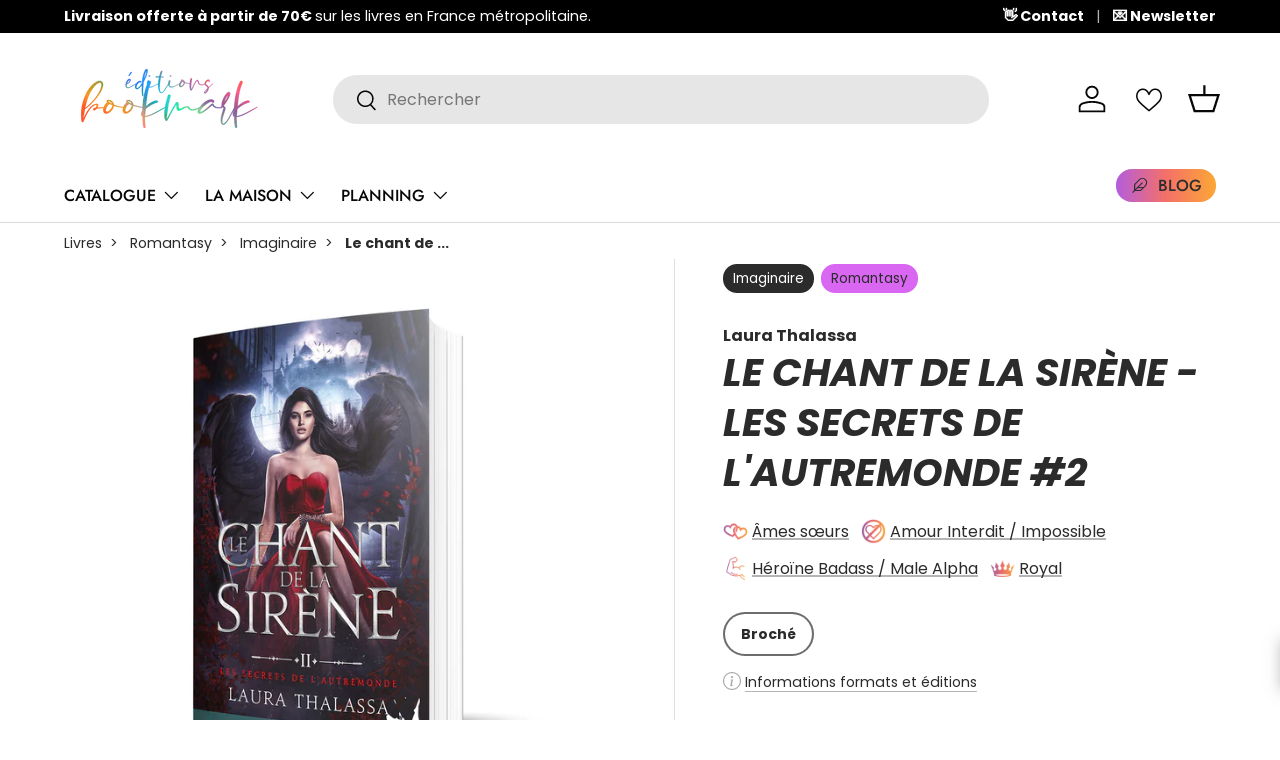

--- FILE ---
content_type: text/html; charset=utf-8
request_url: https://editionsbookmark.com/collections/dark-bookmark/products/laura-thalassa-les-secrets-de-l-autremonde-le-chant-de-la-sirene
body_size: 72780
content:
<!doctype html>
<html class="no-js" lang="fr" dir="ltr">
<head><meta charset="utf-8">
<meta name="viewport" content="width=device-width,initial-scale=1">
<title>Le chant de la sirène par Laura Thalassa - Livre Romance Romantasy &ndash; Les éditions Bookmark</title><link rel="canonical" href="https://editionsbookmark.com/products/laura-thalassa-les-secrets-de-l-autremonde-le-chant-de-la-sirene"><link rel="icon" href="//editionsbookmark.com/cdn/shop/files/Logo-MxM-smallcolor.png?crop=center&height=48&v=1614302021&width=48" type="image/png">
  <link rel="apple-touch-icon" href="//editionsbookmark.com/cdn/shop/files/Logo-MxM-smallcolor.png?crop=center&height=180&v=1614302021&width=180"><meta name="description" content="Le chant de la sirène est un livre par Laura Thalassa édité aux éditions Collection Infinity - un label des éditions Bookmark. Achetez-le sur la boutique en ligne des éditions Bookmark !"><meta property="og:site_name" content="Les éditions Bookmark">
<meta property="og:url" content="https://editionsbookmark.com/products/laura-thalassa-les-secrets-de-l-autremonde-le-chant-de-la-sirene">
<meta property="og:title" content="Le chant de la sirène par Laura Thalassa - Livre Romance Romantasy">
<meta property="og:type" content="product">
<meta property="og:description" content="Le chant de la sirène est un livre par Laura Thalassa édité aux éditions Collection Infinity - un label des éditions Bookmark. Achetez-le sur la boutique en ligne des éditions Bookmark !"><meta property="og:image" content="http://editionsbookmark.com/cdn/shop/products/9791038115354_3D.jpg?crop=center&height=1200&v=1651156519&width=1200">
  <meta property="og:image:secure_url" content="https://editionsbookmark.com/cdn/shop/products/9791038115354_3D.jpg?crop=center&height=1200&v=1651156519&width=1200">
  <meta property="og:image:width" content="1400">
  <meta property="og:image:height" content="1400"><meta property="og:price:amount" content="23,00">
  <meta property="og:price:currency" content="EUR"><meta name="twitter:card" content="summary_large_image">
<meta name="twitter:title" content="Le chant de la sirène par Laura Thalassa - Livre Romance Romantasy">
<meta name="twitter:description" content="Le chant de la sirène est un livre par Laura Thalassa édité aux éditions Collection Infinity - un label des éditions Bookmark. Achetez-le sur la boutique en ligne des éditions Bookmark !">
<link rel="preload" href="//editionsbookmark.com/cdn/shop/t/22/assets/main.css?v=79367530189434070401759420710" as="style"><style data-shopify>
@font-face {
  font-family: Poppins;
  font-weight: 400;
  font-style: normal;
  font-display: swap;
  src: url("//editionsbookmark.com/cdn/fonts/poppins/poppins_n4.0ba78fa5af9b0e1a374041b3ceaadf0a43b41362.woff2") format("woff2"),
       url("//editionsbookmark.com/cdn/fonts/poppins/poppins_n4.214741a72ff2596839fc9760ee7a770386cf16ca.woff") format("woff");
}
@font-face {
  font-family: Poppins;
  font-weight: 700;
  font-style: normal;
  font-display: swap;
  src: url("//editionsbookmark.com/cdn/fonts/poppins/poppins_n7.56758dcf284489feb014a026f3727f2f20a54626.woff2") format("woff2"),
       url("//editionsbookmark.com/cdn/fonts/poppins/poppins_n7.f34f55d9b3d3205d2cd6f64955ff4b36f0cfd8da.woff") format("woff");
}
@font-face {
  font-family: Poppins;
  font-weight: 400;
  font-style: italic;
  font-display: swap;
  src: url("//editionsbookmark.com/cdn/fonts/poppins/poppins_i4.846ad1e22474f856bd6b81ba4585a60799a9f5d2.woff2") format("woff2"),
       url("//editionsbookmark.com/cdn/fonts/poppins/poppins_i4.56b43284e8b52fc64c1fd271f289a39e8477e9ec.woff") format("woff");
}
@font-face {
  font-family: Poppins;
  font-weight: 700;
  font-style: italic;
  font-display: swap;
  src: url("//editionsbookmark.com/cdn/fonts/poppins/poppins_i7.42fd71da11e9d101e1e6c7932199f925f9eea42d.woff2") format("woff2"),
       url("//editionsbookmark.com/cdn/fonts/poppins/poppins_i7.ec8499dbd7616004e21155106d13837fff4cf556.woff") format("woff");
}
@font-face {
  font-family: Poppins;
  font-weight: 700;
  font-style: italic;
  font-display: swap;
  src: url("//editionsbookmark.com/cdn/fonts/poppins/poppins_i7.42fd71da11e9d101e1e6c7932199f925f9eea42d.woff2") format("woff2"),
       url("//editionsbookmark.com/cdn/fonts/poppins/poppins_i7.ec8499dbd7616004e21155106d13837fff4cf556.woff") format("woff");
}
@font-face {
  font-family: Jost;
  font-weight: 500;
  font-style: normal;
  font-display: swap;
  src: url("//editionsbookmark.com/cdn/fonts/jost/jost_n5.7c8497861ffd15f4e1284cd221f14658b0e95d61.woff2") format("woff2"),
       url("//editionsbookmark.com/cdn/fonts/jost/jost_n5.fb6a06896db583cc2df5ba1b30d9c04383119dd9.woff") format("woff");
}
:root {
      --bg-color: 255 255 255 / 1.0;
      --bg-color-og: 255 255 255 / 1.0;
      --heading-color: 42 43 42;
      --text-color: 42 43 42;
      --text-color-og: 42 43 42;
      --scrollbar-color: 42 43 42;
      --link-color: 42 43 42;
      --link-color-og: 42 43 42;
      --star-color: 255 159 28;--swatch-border-color-default: 212 213 212;
        --swatch-border-color-active: 149 149 149;
        --swatch-card-size: 24px;
        --swatch-variant-picker-size: 64px;--color-scheme-1-bg: 241 241 241 / 1.0;
      --color-scheme-1-grad: linear-gradient(90deg, rgba(251, 251, 251, 1), rgba(241, 241, 241, 1) 100%);
      --color-scheme-1-heading: 42 43 42;
      --color-scheme-1-text: 42 43 42;
      --color-scheme-1-btn-bg: 51 51 51;
      --color-scheme-1-btn-text: 255 255 255;
      --color-scheme-1-btn-bg-hover: 90 90 90;--color-scheme-2-bg: 42 43 42 / 1.0;
      --color-scheme-2-grad: linear-gradient(225deg, rgba(51, 59, 67, 0.84) 8%, rgba(20, 20, 20, 1) 92%);
      --color-scheme-2-heading: 244 112 104;
      --color-scheme-2-text: 255 255 255;
      --color-scheme-2-btn-bg: 244 112 104;
      --color-scheme-2-btn-text: 255 255 255;
      --color-scheme-2-btn-bg-hover: 247 147 141;--color-scheme-3-bg: 244 112 104 / 1.0;
      --color-scheme-3-grad: linear-gradient(86deg, rgba(178, 93, 221, 1), rgba(244, 112, 104, 1) 50%, rgba(252, 167, 54, 1) 100%);
      --color-scheme-3-heading: 255 255 255;
      --color-scheme-3-text: 255 255 255;
      --color-scheme-3-btn-bg: 42 43 42;
      --color-scheme-3-btn-text: 255 255 255;
      --color-scheme-3-btn-bg-hover: 82 83 82;

      --drawer-bg-color: 255 255 255 / 1.0;
      --drawer-text-color: 42 43 42;

      --panel-bg-color: 255 253 235 / 1.0;
      --panel-heading-color: 42 43 42;
      --panel-text-color: 42 43 42;

      --in-stock-text-color: 44 126 63;
      --low-stock-text-color: 210 134 26;
      --very-low-stock-text-color: 180 12 28;
      --no-stock-text-color: 119 119 119;
      --no-stock-backordered-text-color: 119 119 119;

      --error-bg-color: 252 237 238;
      --error-text-color: 180 12 28;
      --success-bg-color: 232 246 234;
      --success-text-color: 44 126 63;
      --info-bg-color: 245 176 164;
      --info-text-color: 244 112 104;

      --heading-font-family: Poppins, sans-serif;
      --heading-font-style: italic;
      --heading-font-weight: 700;
      --heading-scale-start: 4;

      --navigation-font-family: Jost, sans-serif;
      --navigation-font-style: normal;
      --navigation-font-weight: 500;
      --heading-text-transform: uppercase;
--subheading-text-transform: none;
      --body-font-family: Poppins, sans-serif;
      --body-font-style: normal;
      --body-font-weight: 400;
      --body-font-size: 16;

      --section-gap: 48;
      --heading-gap: calc(8 * var(--space-unit));--grid-column-gap: 20px;--btn-bg-color: 42 43 42;
      --btn-bg-hover-color: 82 83 82;
      --btn-text-color: 255 255 255;
      --btn-bg-color-og: 42 43 42;
      --btn-text-color-og: 255 255 255;
      --btn-alt-bg-color: 255 255 255;
      --btn-alt-bg-alpha: 1.0;
      --btn-alt-text-color: 42 43 42;
      --btn-border-width: 2px;
      --btn-padding-y: 12px;

      
      --btn-border-radius: 28px;
      

      --btn-lg-border-radius: 50%;
      --btn-icon-border-radius: 50%;
      --input-with-btn-inner-radius: var(--btn-border-radius);

      --input-bg-color: 255 255 255 / 1.0;
      --input-text-color: 42 43 42;
      --input-border-width: 2px;
      --input-border-radius: 26px;
      --textarea-border-radius: 12px;
      --input-border-radius: 28px;
      --input-lg-border-radius: 34px;
      --input-bg-color-diff-3: #f7f7f7;
      --input-bg-color-diff-6: #f0f0f0;

      --modal-border-radius: 26px;
      --modal-overlay-color: 0 0 0;
      --modal-overlay-opacity: 0.4;
      --drawer-border-radius: 26px;
      --overlay-border-radius: 26px;

      --custom-label-bg-color: 179 93 221;
      --custom-label-text-color: 255 255 255;--sale-label-bg-color: 170 17 85;
      --sale-label-text-color: 255 255 255;--sold-out-label-bg-color: 42 43 42;
      --sold-out-label-text-color: 255 255 255;--new-label-bg-color: 255 207 72;
      --new-label-text-color: 0 0 0;--preorder-label-bg-color: 244 112 104;
      --preorder-label-text-color: 0 0 0;

      --collection-label-color: 0 126 18;

      --page-width: 1260px;
      --gutter-sm: 20px;
      --gutter-md: 32px;
      --gutter-lg: 64px;

      --payment-terms-bg-color: #ffffff;

      --coll-card-bg-color: #ffffff;
      --coll-card-border-color: #ffffff;

      --card-highlight-bg-color: #F9F9F9;
      --card-highlight-text-color: 85 85 85;
      --card-highlight-border-color: #E1E1E1;
        
          --aos-animate-duration: 0.6s;
        

        
          --aos-min-width: 600;
        
      

      --reading-width: 48em;
    }

    @media (max-width: 769px) {
      :root {
        --reading-width: 36em;
      }
    }
  </style><link rel="stylesheet" href="//editionsbookmark.com/cdn/shop/t/22/assets/main.css?v=79367530189434070401759420710">
  <script src="//editionsbookmark.com/cdn/shop/t/22/assets/main.js?v=76476094356780495751742828323" defer="defer"></script><link rel="preload" href="//editionsbookmark.com/cdn/fonts/poppins/poppins_n4.0ba78fa5af9b0e1a374041b3ceaadf0a43b41362.woff2" as="font" type="font/woff2" crossorigin fetchpriority="high"><link rel="preload" href="//editionsbookmark.com/cdn/fonts/poppins/poppins_i7.42fd71da11e9d101e1e6c7932199f925f9eea42d.woff2" as="font" type="font/woff2" crossorigin fetchpriority="high"><script>window.performance && window.performance.mark && window.performance.mark('shopify.content_for_header.start');</script><meta name="google-site-verification" content="GEsCc88i4YfXt1g2ioNDmGkfB0e3uOHqufPIqnCha0g">
<meta id="shopify-digital-wallet" name="shopify-digital-wallet" content="/8606810159/digital_wallets/dialog">
<meta name="shopify-checkout-api-token" content="f9e631be415bdf83302ed4a03a491b9d">
<meta id="in-context-paypal-metadata" data-shop-id="8606810159" data-venmo-supported="false" data-environment="production" data-locale="fr_FR" data-paypal-v4="true" data-currency="EUR">
<link rel="alternate" type="application/json+oembed" href="https://editionsbookmark.com/products/laura-thalassa-les-secrets-de-l-autremonde-le-chant-de-la-sirene.oembed">
<script async="async" src="/checkouts/internal/preloads.js?locale=fr-FR"></script>
<script id="shopify-features" type="application/json">{"accessToken":"f9e631be415bdf83302ed4a03a491b9d","betas":["rich-media-storefront-analytics"],"domain":"editionsbookmark.com","predictiveSearch":true,"shopId":8606810159,"locale":"fr"}</script>
<script>var Shopify = Shopify || {};
Shopify.shop = "les-editions-bookmark.myshopify.com";
Shopify.locale = "fr";
Shopify.currency = {"active":"EUR","rate":"1.0"};
Shopify.country = "FR";
Shopify.theme = {"name":"V3 Enterprise","id":180818215261,"schema_name":"Enterprise","schema_version":"1.6.2","theme_store_id":1657,"role":"main"};
Shopify.theme.handle = "null";
Shopify.theme.style = {"id":null,"handle":null};
Shopify.cdnHost = "editionsbookmark.com/cdn";
Shopify.routes = Shopify.routes || {};
Shopify.routes.root = "/";</script>
<script type="module">!function(o){(o.Shopify=o.Shopify||{}).modules=!0}(window);</script>
<script>!function(o){function n(){var o=[];function n(){o.push(Array.prototype.slice.apply(arguments))}return n.q=o,n}var t=o.Shopify=o.Shopify||{};t.loadFeatures=n(),t.autoloadFeatures=n()}(window);</script>
<script id="shop-js-analytics" type="application/json">{"pageType":"product"}</script>
<script defer="defer" async type="module" src="//editionsbookmark.com/cdn/shopifycloud/shop-js/modules/v2/client.init-shop-cart-sync_BcDpqI9l.fr.esm.js"></script>
<script defer="defer" async type="module" src="//editionsbookmark.com/cdn/shopifycloud/shop-js/modules/v2/chunk.common_a1Rf5Dlz.esm.js"></script>
<script defer="defer" async type="module" src="//editionsbookmark.com/cdn/shopifycloud/shop-js/modules/v2/chunk.modal_Djra7sW9.esm.js"></script>
<script type="module">
  await import("//editionsbookmark.com/cdn/shopifycloud/shop-js/modules/v2/client.init-shop-cart-sync_BcDpqI9l.fr.esm.js");
await import("//editionsbookmark.com/cdn/shopifycloud/shop-js/modules/v2/chunk.common_a1Rf5Dlz.esm.js");
await import("//editionsbookmark.com/cdn/shopifycloud/shop-js/modules/v2/chunk.modal_Djra7sW9.esm.js");

  window.Shopify.SignInWithShop?.initShopCartSync?.({"fedCMEnabled":true,"windoidEnabled":true});

</script>
<script>(function() {
  var isLoaded = false;
  function asyncLoad() {
    if (isLoaded) return;
    isLoaded = true;
    var urls = ["https:\/\/cdn.shopify.com\/s\/files\/1\/0086\/0681\/0159\/t\/13\/assets\/globo.formbuilder.init.js?v=1657539737\u0026shop=les-editions-bookmark.myshopify.com","\/\/cdn.shopify.com\/proxy\/dd6db2fc91a23a0731578a63336aa2d04449dd28846d550053e81b97a1b220a5\/bookmark.activehosted.com\/js\/site-tracking.php?shop=les-editions-bookmark.myshopify.com\u0026sp-cache-control=cHVibGljLCBtYXgtYWdlPTkwMA","\/\/cdn.shopify.com\/proxy\/dd6db2fc91a23a0731578a63336aa2d04449dd28846d550053e81b97a1b220a5\/bookmark.activehosted.com\/js\/site-tracking.php?shop=les-editions-bookmark.myshopify.com\u0026sp-cache-control=cHVibGljLCBtYXgtYWdlPTkwMA"];
    for (var i = 0; i < urls.length; i++) {
      var s = document.createElement('script');
      s.type = 'text/javascript';
      s.async = true;
      s.src = urls[i];
      var x = document.getElementsByTagName('script')[0];
      x.parentNode.insertBefore(s, x);
    }
  };
  if(window.attachEvent) {
    window.attachEvent('onload', asyncLoad);
  } else {
    window.addEventListener('load', asyncLoad, false);
  }
})();</script>
<script id="__st">var __st={"a":8606810159,"offset":3600,"reqid":"b6a6e37b-67e8-4a5f-9adc-c81256325557-1769092359","pageurl":"editionsbookmark.com\/collections\/dark-bookmark\/products\/laura-thalassa-les-secrets-de-l-autremonde-le-chant-de-la-sirene","u":"20142d70a556","p":"product","rtyp":"product","rid":6683485700163};</script>
<script>window.ShopifyPaypalV4VisibilityTracking = true;</script>
<script id="captcha-bootstrap">!function(){'use strict';const t='contact',e='account',n='new_comment',o=[[t,t],['blogs',n],['comments',n],[t,'customer']],c=[[e,'customer_login'],[e,'guest_login'],[e,'recover_customer_password'],[e,'create_customer']],r=t=>t.map((([t,e])=>`form[action*='/${t}']:not([data-nocaptcha='true']) input[name='form_type'][value='${e}']`)).join(','),a=t=>()=>t?[...document.querySelectorAll(t)].map((t=>t.form)):[];function s(){const t=[...o],e=r(t);return a(e)}const i='password',u='form_key',d=['recaptcha-v3-token','g-recaptcha-response','h-captcha-response',i],f=()=>{try{return window.sessionStorage}catch{return}},m='__shopify_v',_=t=>t.elements[u];function p(t,e,n=!1){try{const o=window.sessionStorage,c=JSON.parse(o.getItem(e)),{data:r}=function(t){const{data:e,action:n}=t;return t[m]||n?{data:e,action:n}:{data:t,action:n}}(c);for(const[e,n]of Object.entries(r))t.elements[e]&&(t.elements[e].value=n);n&&o.removeItem(e)}catch(o){console.error('form repopulation failed',{error:o})}}const l='form_type',E='cptcha';function T(t){t.dataset[E]=!0}const w=window,h=w.document,L='Shopify',v='ce_forms',y='captcha';let A=!1;((t,e)=>{const n=(g='f06e6c50-85a8-45c8-87d0-21a2b65856fe',I='https://cdn.shopify.com/shopifycloud/storefront-forms-hcaptcha/ce_storefront_forms_captcha_hcaptcha.v1.5.2.iife.js',D={infoText:'Protégé par hCaptcha',privacyText:'Confidentialité',termsText:'Conditions'},(t,e,n)=>{const o=w[L][v],c=o.bindForm;if(c)return c(t,g,e,D).then(n);var r;o.q.push([[t,g,e,D],n]),r=I,A||(h.body.append(Object.assign(h.createElement('script'),{id:'captcha-provider',async:!0,src:r})),A=!0)});var g,I,D;w[L]=w[L]||{},w[L][v]=w[L][v]||{},w[L][v].q=[],w[L][y]=w[L][y]||{},w[L][y].protect=function(t,e){n(t,void 0,e),T(t)},Object.freeze(w[L][y]),function(t,e,n,w,h,L){const[v,y,A,g]=function(t,e,n){const i=e?o:[],u=t?c:[],d=[...i,...u],f=r(d),m=r(i),_=r(d.filter((([t,e])=>n.includes(e))));return[a(f),a(m),a(_),s()]}(w,h,L),I=t=>{const e=t.target;return e instanceof HTMLFormElement?e:e&&e.form},D=t=>v().includes(t);t.addEventListener('submit',(t=>{const e=I(t);if(!e)return;const n=D(e)&&!e.dataset.hcaptchaBound&&!e.dataset.recaptchaBound,o=_(e),c=g().includes(e)&&(!o||!o.value);(n||c)&&t.preventDefault(),c&&!n&&(function(t){try{if(!f())return;!function(t){const e=f();if(!e)return;const n=_(t);if(!n)return;const o=n.value;o&&e.removeItem(o)}(t);const e=Array.from(Array(32),(()=>Math.random().toString(36)[2])).join('');!function(t,e){_(t)||t.append(Object.assign(document.createElement('input'),{type:'hidden',name:u})),t.elements[u].value=e}(t,e),function(t,e){const n=f();if(!n)return;const o=[...t.querySelectorAll(`input[type='${i}']`)].map((({name:t})=>t)),c=[...d,...o],r={};for(const[a,s]of new FormData(t).entries())c.includes(a)||(r[a]=s);n.setItem(e,JSON.stringify({[m]:1,action:t.action,data:r}))}(t,e)}catch(e){console.error('failed to persist form',e)}}(e),e.submit())}));const S=(t,e)=>{t&&!t.dataset[E]&&(n(t,e.some((e=>e===t))),T(t))};for(const o of['focusin','change'])t.addEventListener(o,(t=>{const e=I(t);D(e)&&S(e,y())}));const B=e.get('form_key'),M=e.get(l),P=B&&M;t.addEventListener('DOMContentLoaded',(()=>{const t=y();if(P)for(const e of t)e.elements[l].value===M&&p(e,B);[...new Set([...A(),...v().filter((t=>'true'===t.dataset.shopifyCaptcha))])].forEach((e=>S(e,t)))}))}(h,new URLSearchParams(w.location.search),n,t,e,['guest_login'])})(!0,!0)}();</script>
<script integrity="sha256-4kQ18oKyAcykRKYeNunJcIwy7WH5gtpwJnB7kiuLZ1E=" data-source-attribution="shopify.loadfeatures" defer="defer" src="//editionsbookmark.com/cdn/shopifycloud/storefront/assets/storefront/load_feature-a0a9edcb.js" crossorigin="anonymous"></script>
<script data-source-attribution="shopify.dynamic_checkout.dynamic.init">var Shopify=Shopify||{};Shopify.PaymentButton=Shopify.PaymentButton||{isStorefrontPortableWallets:!0,init:function(){window.Shopify.PaymentButton.init=function(){};var t=document.createElement("script");t.src="https://editionsbookmark.com/cdn/shopifycloud/portable-wallets/latest/portable-wallets.fr.js",t.type="module",document.head.appendChild(t)}};
</script>
<script data-source-attribution="shopify.dynamic_checkout.buyer_consent">
  function portableWalletsHideBuyerConsent(e){var t=document.getElementById("shopify-buyer-consent"),n=document.getElementById("shopify-subscription-policy-button");t&&n&&(t.classList.add("hidden"),t.setAttribute("aria-hidden","true"),n.removeEventListener("click",e))}function portableWalletsShowBuyerConsent(e){var t=document.getElementById("shopify-buyer-consent"),n=document.getElementById("shopify-subscription-policy-button");t&&n&&(t.classList.remove("hidden"),t.removeAttribute("aria-hidden"),n.addEventListener("click",e))}window.Shopify?.PaymentButton&&(window.Shopify.PaymentButton.hideBuyerConsent=portableWalletsHideBuyerConsent,window.Shopify.PaymentButton.showBuyerConsent=portableWalletsShowBuyerConsent);
</script>
<script data-source-attribution="shopify.dynamic_checkout.cart.bootstrap">document.addEventListener("DOMContentLoaded",(function(){function t(){return document.querySelector("shopify-accelerated-checkout-cart, shopify-accelerated-checkout")}if(t())Shopify.PaymentButton.init();else{new MutationObserver((function(e,n){t()&&(Shopify.PaymentButton.init(),n.disconnect())})).observe(document.body,{childList:!0,subtree:!0})}}));
</script>
<link id="shopify-accelerated-checkout-styles" rel="stylesheet" media="screen" href="https://editionsbookmark.com/cdn/shopifycloud/portable-wallets/latest/accelerated-checkout-backwards-compat.css" crossorigin="anonymous">
<style id="shopify-accelerated-checkout-cart">
        #shopify-buyer-consent {
  margin-top: 1em;
  display: inline-block;
  width: 100%;
}

#shopify-buyer-consent.hidden {
  display: none;
}

#shopify-subscription-policy-button {
  background: none;
  border: none;
  padding: 0;
  text-decoration: underline;
  font-size: inherit;
  cursor: pointer;
}

#shopify-subscription-policy-button::before {
  box-shadow: none;
}

      </style>
<script id="sections-script" data-sections="header,footer" defer="defer" src="//editionsbookmark.com/cdn/shop/t/22/compiled_assets/scripts.js?v=14151"></script>
<script>window.performance && window.performance.mark && window.performance.mark('shopify.content_for_header.end');</script>

    <script src="//editionsbookmark.com/cdn/shop/t/22/assets/animate-on-scroll.js?v=15249566486942820451742828322" defer="defer"></script>
    <link rel="stylesheet" href="//editionsbookmark.com/cdn/shop/t/22/assets/animate-on-scroll.css?v=116194678796051782541742828322">
  

  <script>document.documentElement.className = document.documentElement.className.replace('no-js', 'js');</script><!-- CC Custom Head Start --><!-- CC Custom Head End --><script type="text/javascript">if(typeof window.hulkappsWishlist === 'undefined') {
                            window.hulkappsWishlist = {};
                        }
                        window.hulkappsWishlist.baseURL = '/apps/advanced-wishlist/api';
                        window.hulkappsWishlist.hasAppBlockSupport = '1';
                        </script>
<!-- BEGIN app block: shopify://apps/advanced-wishlist/blocks/collection-btn/330d9272-08ea-4193-b3e0-475a69fa65fa --><!-- BEGIN app snippet: collection-btn --><style>
a[data-gridwlhulklist].hide-hulk-product-wishlist {
    display: none;
}
a[data-gridwlhulklist][data-custom-wishlist-icon] {
    position: absolute;
    top: 20px;
    z-index: 999;
}
a[data-gridwlhulklist][data-position='right'] {
    right: 10px;
    left: unset;
}
a[data-gridwlhulklist][data-position='left'] {
    left: 10px;
    right: unset;
}
a[data-gridwlhulklist] .hulkapps-wl-collection-count {
  color: #ffffff;
}
a[data-gridwlhulklist] .hulkapps-wl-collection-count[data-layout=top_count] {
    display: flex !important;
    align-items: center;
    justify-content: center;
    position: absolute;
    right: -.3rem;
    bottom: 1rem;
    font-weight: 700;
    border-radius: 50%;
    min-width: 1.5em;
    height: 1.5em;
    background-color: #5c6ac4;
}
a[data-gridwlhulklist][data-added=false] {
    .hulkapps-wl-collection-icon {
        color: #5c6ac4;
        font-size: 16px;
    }
    .hulkapps-wl-collection-icon[data-icon="both"] {
        -webkit-text-stroke: 1px #5c6ac4;
    }
}
a[data-gridwlhulklist][data-added=true] {
    .hulkapps-wl-collection-icon {
        color: #5c6ac4;
        font-size: 16px;
    }
    .hulkapps-wl-collection-icon[data-icon="both"] {
        -webkit-text-stroke-color: #5c6ac4;
        webkit-text-stroke-width: 1.5px;
    }
}
a[data-gridwlhulklist] {
   .hulkapps-wl-collection-icon[data-icon-background=round] {
        background: #ffffff;
        padding: 5px 7px;
        border-radius: 50%;
   }
   .hulkapps-wl-collection-icon[data-icon-background=square] {
        background: #ffffff;
        padding: 5px 7px;
   }
    .count.hulkapps-wl-collection-count[data-layout=beside_count] {
        display: inline-block !important;
    }
    img.hulkapps-wl-custom-icon {
        line-height: 1;
        cursor: pointer;
        margin-right: 5px;
        user-select: none;
        vertical-align: middle;
        margin-top: -2px;
    }
    .hide-hulk-product-wishlist {
        display: none!important;
    }
}
</style>







<script type="application/json" id="product-data">
{
    "is_added_selector": "false",
    "collection_icon_selector": ".card__heading",
    "collection_icon_type": "outline",
    "collection_icon_background_type": "icon_no_background",
    "collection_icon_size": "16",
    "collection_icon_background_color": "#ffffff",
    "custom_wishlist_icon_right": "true",
    "collection_count_layout": "top_count",
    "collection_icon_background_type": "icon_no_background",
    "custom_wishlist_icon": "false",
    "is_custom_icon": "true",
    "empty_set_custom_icon": "",
    "filled_set_custom_icon": ""
}
</script>
<!-- END app snippet -->


<!-- END app block --><!-- BEGIN app block: shopify://apps/advanced-wishlist/blocks/app/330d9272-08ea-4193-b3e0-475a69fa65fa --><!-- BEGIN app snippet: variables --><script type="text/javascript">
    if(typeof window.hulkappsWishlist === 'undefined') {
        window.hulkappsWishlist = {};
    }
    window.hulkappsWishlist.customerID = null;
    window.hulkappsWishlist.customerName = null;
    window.hulkappsWishlist.domain = "les-editions-bookmark.myshopify.com";
    window.hulkappsWishlist.productJSON = {"id":6683485700163,"title":"Le chant de la sirène","handle":"laura-thalassa-les-secrets-de-l-autremonde-le-chant-de-la-sirene","description":"\u003cp\u003e\u003cstrong\u003eLe mystère s’épaissit au royaume des faes, et Callie et Des se retrouvent prisonniers d’un jeu qui s’annonce dangereux.\u003c\/strong\u003e\u003c\/p\u003e\n\u003cp\u003eSirène et âme sœur du Roi de la Nuit, Callypso a survécu aux griffes de Karnon, le roi fou, et à sa prison malsaine. Mais le cauchemar n’est pas terminé. Il devient de plus en plus évident que le Voleur d’ mes est toujours en liberté.\u003c\/p\u003e\n\u003cp\u003eQuand une célébration entre faes propulse Callie et son compagnon, Desmond, dans le Royaume de la Flore, ils emportent leur enquête avec eux. Mais sous les lumières vives et les fleurs éblouissantes, ils découvrent qu’ils ont des problèmes plus pressants à gérer. Aucun endroit n’est plus sauvage que les grandes salles des faes, et peu importe le nombre de marchés qu’elle conclura, cela ne suffira pas à sauver Callie des intrigues royales.\u003c\/p\u003e\n\u003cp\u003eEt le Royaume de la Flore possède ses propres mystères. Des arbres qui saignent aux esclaves marqués, en passant par les gardes disparus, quelque chose s’éveille sur le territoire de tout ce qui pousse.\u003c\/p\u003e\n\u003cp\u003e\u003cstrong\u003eSi Callie ne fait pas attention, il s’emparera de tous ceux qu’elle aime… et d’elle aussi.\u003c\/strong\u003e\u003c\/p\u003e\n\u003cp\u003e\u003cstrong\u003e#Romance #UrbanFantasy #Magie #Royauté #Fae #Mystère #Sexy\u003c\/strong\u003e\u003c\/p\u003e","published_at":"2022-05-03T17:02:20+02:00","created_at":"2022-04-28T16:35:16+02:00","vendor":"Collection Infinity","type":"Imaginaire","tags":["Amour Interdit \/ Impossible","Héroïne Badass \/ Male Alpha","juin 2022","Laura Thalassa","Les secrets de l’AutreMonde","Paranormal","Royal","Âmes soeurs"],"price":2300,"price_min":2300,"price_max":2300,"available":true,"price_varies":false,"compare_at_price":null,"compare_at_price_min":0,"compare_at_price_max":0,"compare_at_price_varies":false,"variants":[{"id":39926005399619,"title":"Broché","option1":"Broché","option2":null,"option3":null,"sku":"9791038115354","requires_shipping":true,"taxable":true,"featured_image":{"id":29391909355587,"product_id":6683485700163,"position":1,"created_at":"2022-04-28T16:35:19+02:00","updated_at":"2022-04-28T16:35:19+02:00","alt":"Le chant de la sirène - Les éditions Bookmark","width":1400,"height":1400,"src":"\/\/editionsbookmark.com\/cdn\/shop\/products\/9791038115354_3D.jpg?v=1651156519","variant_ids":[39926005399619]},"available":true,"name":"Le chant de la sirène - Broché","public_title":"Broché","options":["Broché"],"price":2300,"weight":0,"compare_at_price":null,"inventory_management":"shopify","barcode":"9791038115354","featured_media":{"alt":"Le chant de la sirène - Les éditions Bookmark","id":21810358091843,"position":1,"preview_image":{"aspect_ratio":1.0,"height":1400,"width":1400,"src":"\/\/editionsbookmark.com\/cdn\/shop\/products\/9791038115354_3D.jpg?v=1651156519"}},"requires_selling_plan":false,"selling_plan_allocations":[]}],"images":["\/\/editionsbookmark.com\/cdn\/shop\/products\/9791038115354_3D.jpg?v=1651156519"],"featured_image":"\/\/editionsbookmark.com\/cdn\/shop\/products\/9791038115354_3D.jpg?v=1651156519","options":["Édition"],"media":[{"alt":"Le chant de la sirène - Les éditions Bookmark","id":21810358091843,"position":1,"preview_image":{"aspect_ratio":1.0,"height":1400,"width":1400,"src":"\/\/editionsbookmark.com\/cdn\/shop\/products\/9791038115354_3D.jpg?v=1651156519"},"aspect_ratio":1.0,"height":1400,"media_type":"image","src":"\/\/editionsbookmark.com\/cdn\/shop\/products\/9791038115354_3D.jpg?v=1651156519","width":1400}],"requires_selling_plan":false,"selling_plan_groups":[],"content":"\u003cp\u003e\u003cstrong\u003eLe mystère s’épaissit au royaume des faes, et Callie et Des se retrouvent prisonniers d’un jeu qui s’annonce dangereux.\u003c\/strong\u003e\u003c\/p\u003e\n\u003cp\u003eSirène et âme sœur du Roi de la Nuit, Callypso a survécu aux griffes de Karnon, le roi fou, et à sa prison malsaine. Mais le cauchemar n’est pas terminé. Il devient de plus en plus évident que le Voleur d’ mes est toujours en liberté.\u003c\/p\u003e\n\u003cp\u003eQuand une célébration entre faes propulse Callie et son compagnon, Desmond, dans le Royaume de la Flore, ils emportent leur enquête avec eux. Mais sous les lumières vives et les fleurs éblouissantes, ils découvrent qu’ils ont des problèmes plus pressants à gérer. Aucun endroit n’est plus sauvage que les grandes salles des faes, et peu importe le nombre de marchés qu’elle conclura, cela ne suffira pas à sauver Callie des intrigues royales.\u003c\/p\u003e\n\u003cp\u003eEt le Royaume de la Flore possède ses propres mystères. Des arbres qui saignent aux esclaves marqués, en passant par les gardes disparus, quelque chose s’éveille sur le territoire de tout ce qui pousse.\u003c\/p\u003e\n\u003cp\u003e\u003cstrong\u003eSi Callie ne fait pas attention, il s’emparera de tous ceux qu’elle aime… et d’elle aussi.\u003c\/strong\u003e\u003c\/p\u003e\n\u003cp\u003e\u003cstrong\u003e#Romance #UrbanFantasy #Magie #Royauté #Fae #Mystère #Sexy\u003c\/strong\u003e\u003c\/p\u003e"};
    window.hulkappsWishlist.selectedVariant = 39926005399619;
    window.hulkappsWishlist.buttonStyleSettings = {"view":"grid","position":"custom","theme_color":"#2A2B2A","button_style":"style_3","button_border":0,"button_text_color":"#FFFFFF","button_border_color":"#333","button_border_radius":0,"button_background_color":"#FF4581","button_left_right_vertical_space":"16","button_top_bottom_vertical_space":"9","button_icon_type":"default_icon","empty_set_custom_icon":null,"filled_set_custom_icon":null,"button_font_size":16,"button_font_weight":500,"hover_button_text_color":"#FFFFFF","hover_button_background_color":"#5c6ac4","hover_button_border_color":"#333","wl_floating_button":false,"show_icon_animation":true,"floating_button_position":"bottom_right","floating_button_type":"icon","floating_button_font_size":14,"floating_button_font_weight":500,"floating_button_text_color":"#FFFFFF","floating_button_background_color":"#5c6ac4","hover_floating_button_text_color":"#FFFFFF","hover_floating_button_background_color":"#5c6ac4","floating_button_top_bottom_vertical_space":10,"floating_button_left_right_vertical_space":10,"hide_floating_button_mobile_version":false,"floating_explore_more_products_button_text":"Explore more products","floating_close_button_text":"Close","floating_my_wishlist_text":"My wishlist","display_my_wishlist_as":"redirect","share_button":"show","share_email":true,"facebook":true,"pinterest":true,"twitter":true,"email":true,"set_icon":"set_1","modal_title":"Ou partager via","custom_wishlist_icon":true,"custom_wishlist_icon_right":true,"icon_type":"outline","icon_size":16,"icon_fill_color":"#ffffff","icon_border_color":"#ffffff","icon_hover_color":"#5c6ac4","icon_background_type":"icon_no_background","icon_background_color":"#cccccc","selected_icon_fill_color":"#5c6ac4","selected_icon_border_color":"#5c6ac4","collection_icon_type":"outline","collection_icon_size":16,"collection_icon_fill_color":"#F47068","collection_icon_border_color":"#F47068","collection_icon_hover_color":"#F47068","collection_icon_background_type":"icon_no_background","collection_icon_background_color":"#cccccc","collection_selected_icon_fill_color":"#F47068","collection_selected_icon_border_color":"#F47068","collection_count_layout":"top_count","customize_product_icon":false,"customize_collection_icon":true,"collection_count_background_color":"#F47068","collection_count_color":"#ffffff","header_type":"main_menu","header_icon_position":"auto_header_icon","header_icon_design":"wishlist_page","header_icon_selector":"a[href='cart']","header_icon_color":"#000","header_icon_size":18,"header_icon_weight":"bold","filled_icon":false,"product_share_button":false,"save_for_later_status":true,"save_for_later_type":"individual_button","individual_button_position":"individual_button_automatic","save_for_later_selector":"#main-cart-items .cart-item__name","save_for_later_selector_cart_drawer":"#CartDrawer-CartItems .cart-item__name","individual_save_items_text_color":"#000000","individual_save_items_text_hover_color":"#000000","individual_save_items_font_size":16,"individual_save_items_font_thickness":500,"global_button_bg_color":"#5c6ac4","global_button_text_color":"#ffffff","global_button_border_color":"#5c6ac4","global_button_border_width":0,"global_button_font_size":16,"global_button_font_thickness":500,"global_button_border_radius":0,"global_button_horizontal_space":7,"global_button_vertical_space":10,"global_button_position":"global_button_automatic","save_all_for_later_selector":"[name='\/checkout']","global_button_bg_hover_color":"#5c6ac4","global_button_text_hover_color":"#ffffff"};
    window.hulkappsWishlist.generalSettings = {"css_style":null,"frontend_enabled":true,"is_guest_enabled":true,"can_share_wishlist":false,"facebook_pixel_code":null,"has_multiple_wishlist":false,"public_wishlist_count":"hide","can_subscribe_wishlist":false,"delete_on_move_to_wishlist":true,"google_conversion_tracking_code":null,"stay_WL_page_after_add_cart":true,"is_my_wishlist_custom_title":true,"my_wishlist_custom_title":"Votre future PAL","collection_wishlist_count":"hide","zapier_integration":false,"shopify_flow_integration":false,"klaviyo":{"status":false,"public_key":null,"private_key":null,"out_of_stock":false},"product_compact_numbers":false,"product_page_tooltip":true,"tooltip_message":"This item has been wishlisted","tooltip_time_message":"time(s)","collection_compact_numbers":false,"display_zero_counter":false,"wishlist_header_count":"hide","monthly_analysis":false,"is_exclude_enabled":false,"custom_js":null,"show_quantity":false,"app_proxy_prefix":"apps","app_proxy_path":"advanced-wishlist","account_page_link":true,"button_layout":"simple_button","wl_account_page_link":true,"product_click_option":"show_product_details","header_count_background_color":"#5C6AC4","header_count_color":"#FFFFFF","per_page":"12","wishlist_view":"both","price_color":"#3d4246","date_color":"#69727b","price_font_size":14,"header_font_size":26,"pd_name_font_size":14,"login_message_font_size":26,"date_format":"d\/m\/Y","customer_consent":false,"low_stock_offer":false,"price_drop_offer":false,"show_variant_picker":true,"save_for_later_status":true,"delete_old_wishlist":false,"delete_wishlist_after_days":7,"remove_share_wl_items":false,"mailchimp":{"status":false,"api_key":null,"admin_url":null,"audience_id":null,"email":null},"omnisend":{"status":false,"api_key":null},"recommend":{"status":false,"type":"newest","collection_id":null,"product_ids":[],"products":[],"quick_add":true,"show_navigation":true,"per_slide":"4","detail_box_color":"white","hover_button_color":"#4c4749","heading_color":"black","arrow_color":"black","product_text_color":"black"},"google_sheet_integration":false,"wishlist_products_google_sheet_key":null,"save_later_items_google_sheet_key":null,"shopify_pos":false,"guest_wishlist_share":true,"sorting":true,"po_integration":false,"export_frequently":false,"export_frequency":null,"export_frequency_email":null,"total_wishlist_count":false,"popup_delay":"5","theme_publish_notification":true,"bulk_action_enabled":true,"custom_title_position":false,"title_position":"left","pagination_type":"pagination","wishlist_notifications":true,"empty_wishlist_button_link":"\/checkout","is_empty_wishlist_button_link":false,"load_more":{"background":"#5c6ac4","color":"#ffffff","size":"16","border_color":"#2e3561"},"help_button":{"status":false,"content":"\u003ch3 style=\"text-align: center\"\u003eWishlist management page\u003c\/h3\u003e\u003cul\u003e\u003cli\u003eThis page allows you to manage and add wishlist items directly to the cart.\u003c\/li\u003e\u003cli\u003eShare your public wishlist on social media, through links, and via custom email.\u003c\/li\u003e\u003cli\u003eYou can subscribe to get update about your wishlist items.\u003c\/li\u003e\u003c\/ul\u003e"}};
    window.hulkappsWishlist.languageSettings = {"popup":{"title":"Abonnez-vous et recevez des alertes sur vos wishlists","subscribe_message":"Nous vous enverrons des alertes en cas de promotions ou de nouvelles disponibilités"},"title":{"login":"Connectez-vous pour voir votre wishlist !","empty_wishlist":"Pas de produits","new_wishlist_text":"Nouvelle wishlist","delete_wishlist_text":"Voulez-vous supprimer cette wishlist ?","guest_wishlist_title":"Vos wishlists","delete_bulk_product_text":"Êtes-vous sûr de vouloir supprimer les articles sélectionnés ?","delete_product_text":"Êtes-vous sûr de vouloir supprimer cet article ?","move_bulk_wishlist_text":"Êtes-vous sûr de vouloir déplacer les articles sélectionnés dans votre panier ?","move_wishlist_text":"Êtes-vous sûr de vouloir déplacer cet article dans votre panier ?","select_all_text":"tout sélectionner","move_to_cart_text":"Déplacer dans le panier","delete_text":"Supprimer","featured_product":"Vous pourriez aimer"},"button":{"next":"Suivant","delete":"Supprimer","log_in":"Se connecter","previous":"Précédent","delete_no":"Non","delete_yes":"Oui","add_product":"Ajouter un produit","move_to_cart":"Ajouter au panier","out_of_stock":"Ajouté","save_for_later":"Enregistrer pour plus tard","after_move_to_cart":"Produit ajouté à votre panier","save_all_for_later":"Save all for later","save_all_for_later_excluded_products":"Tous les produits, sauf {product-title} ont bien été ajoutés à votre wishlist."},"wishlist":{"my":"Ma wishlist","choose":"Choisir la wishlist","create":"Créer une nouvelle wishlist","placeholder":"Ex. Watch"},"subscribe":{"button_text":"S'abonner","input_field":"En savoir +","input_field_text":"Votre email"},"date_label":"Ajouté le","button_text":"Ajouter à la wishlist","heading_text":"Ajouter à la wishlist","action_button":{"share":"Partager","subscribe":"S'abonner","subscribed":"Abonné","my_account":"Mon compte","account_page":"Ma Wishlist","quick_add":"Ajout rapide","email":"Email","help_text":"Apprendre plus","save_button_text":"Enregistrer","load_more":"Charger plus"},"error_message":{"wishlist":"Oups, une erreur est survenue !","product_detail":"Détail du produit inconnu !","max_wishlist_limit":"Limite maximale de la Wishlist dépassée","can_subscribe_wishlist":"Impossible de vous abonner à cette wishlist, merci de contacter le support !","product_variant_detail":"Oups, une erreur est survenue !","wishlist_already_use":"Wishlist déjà utilisée ! Merci de choisir un autre nom.","subscribe_empty_email":"Merci d'entrer une adresse mail valide","subscribe_invalid_email":"Adresse email invalide"},"success_message":{"without_login":"L'article a été ajouté temporairement à la wishlist, merci \u003ca href=\"\/account\"\u003ede vous connecter\u003c\/a\u003e pour le sauvegarder définitivement !","for_login_users":"L'article a été ajouté à la wishlist avec succès ! \u003ca href=\"\/apps\/advanced-wishlist\"\u003eVoir ma wishlist →\u003c\/a\u003e","for_item_removed":"L'article a été retiré de votre wishlist avec succès !","for_guest_login_disabled":"Merci \u003ca href=\"\/account\"\u003ede vous connecter\u003c\/a\u003e pour ajouter ce produit à votre wishlist !","wishlist_create":"Wishlist créée","wishlist_update":"Wishlist mise à jour avec succès !","wishlist_move":"Wishlist déplacée avec succès !","subscribe":"Inscrit à la Wishlist avec succès !","for_update_login_users":"Le produit a été mis à jour avec succès dans votre liste de souhaits, consultez \u003ca href='\/apps\/advanced-wishlist'\u003eMa liste de souhaits\u003c\/a\u003e.","for_wishlist_removed":"Wishlist supprimée avec succès !","without_login_latest":"{Product} has been temporarily added to your wishlist, please \u003ca href=\"\/account\"\u003elogin\u003c\/a\u003e to save it permanently.","for_login_users_latest":"{Product} has been successfully added to your wishlist, view \u003ca href='\/apps\/advanced-wishlist'\u003eMy Wishlist\u003c\/a\u003e.","for_update_login_users_latest":"{Product} has been successfully updated in your wishlist, view \u003ca href='\/apps\/advanced-wishlist'\u003eMy Wishlist\u003c\/a\u003e.","for_item_removed_latest":"{Product} has been successfully removed from your wishlist.","item_move_to_cart":"Article ajouté à votre panier avec succès !","variant_changed":"Variante modifiée avec succès !","variant_changed_latest":"{Product} variant has been successfully changed!","quantity_changed":"Quantité modifiée avec succès !","quantity_changed_latest":"{Product} quantity has been successfully changed!"},"success_button_text":"Ajouté à la wishlist","placeholder_searchbox":"Rechercher un produit","tooltip_text":"This item has been wishlisted (X) items","save_button_text":"https:\/\/les-editions-bookmark.myshopify.com\/admin\/apps\/my-wishlist-share-remind\/settings\/translations","create_wishlist_button":"Enregistrer","unsubscribe_button":"Fermer","unsubscribe_title":"Vous avez été désabonné.","unsubscribe_content":"Vous ne recevrez plus d'e-mails sur les activités de votre liste de souhaits de la part de cette boutique.","shared_email":{"title":"Share List Via Email","send_button":"SHARE WISHLIST","subject":"{shopper_name} shared their wishlist!","body":"Hey there! Check out My Wishlist:","name":"Nom de l'envoyeur*","email":"Adresse email du destinataire*","subject_label":"Sujet*","body_label":"Message*"},"no_data_found":"No data found!","latest_notification_box":false,"placeholder__wishlistsearchbox":"Recherche liste de souhaits","fr":{"primary_language":false,"button_text":"Ajouter à la liste de souhaits","tooltip_text":"Cet article a été ajouté à la liste de souhaits (X) fois","success_button_text":"Ajouté à la liste de souhaits","save_button_text":"Enregistrer","create_wishlist_button":"Enregistrer","heading_text":"Ajouter à la liste de souhaits","unsubscribe_button":"Fermer","unsubscribe_title":"Vous avez été désabonné","unsubscribe_content":"Vous ne recevrez plus d'e-mails concernant les activités de la liste de souhaits de notre boutique.","wishlist":{"placeholder":"Ex. Montre","choose":"Choisir une liste de souhaits","create":"Créer une nouvelle liste de souhaits","my":"Ma liste de souhaits"},"success_message":{"wishlist_create":"Liste de souhaits créée avec succès !","wishlist_update":"Liste de souhaits mise à jour avec succès !","wishlist_move":"Liste de souhaits déplacée avec succès !","subscribe":"Abonné à la liste de souhaits avec succès !","without_login":"Le produit a été ajouté à votre liste de souhaits, veuillez \u003ca href=\"\/account\"\u003evous connecter\u003c\/a\u003e pour l'enregistrer définitivement.","for_login_users":"Le produit a été ajouté avec succès à votre liste de souhaits, voir \u003ca href=\"\/apps\/advanced-wishlist\"\u003eMa Liste de Souhaits\u003c\/a\u003e.","for_update_login_users":"Le produit a été mis à jour avec succès dans votre liste de souhaits, voir \u003ca href=\"\/apps\/advanced-wishlist\"\u003eMa Liste de Souhaits\u003c\/a\u003e.","for_guest_login_disabled":"Veuillez \u003ca href=\"\/account\"\u003evous connecter\u003c\/a\u003e pour ajouter ce produit à votre liste de souhaits.","for_wishlist_removed":"Liste de souhaits supprimée avec succès !","for_item_removed":"Le produit a été supprimé avec succès de votre liste de souhaits.","without_login_latest":"{Product} a été temporairement ajouté à votre liste de souhaits, veuillez \u003ca href=\"\/account\"\u003evous connecter\u003c\/a\u003e pour l'enregistrer définitivement.","for_login_users_latest":"{Product} a été ajouté avec succès à votre liste de souhaits, voir \u003ca href=\"\/apps\/advanced-wishlist\"\u003eMa Liste de Souhaits\u003c\/a\u003e.","for_update_login_users_latest":"{Product} a été mis à jour avec succès dans votre liste de souhaits, voir \u003ca href=\"\/apps\/advanced-wishlist\"\u003eMa Liste de Souhaits\u003c\/a\u003e.","for_multiple_item_removed":"{Count} produits ont été supprimés avec succès de votre liste de souhaits.","item_move_to_cart":"Produit ajouté au panier avec succès !","variant_changed":"Variante de produit modifiée avec succès !","variant_changed_latest":"Variante de {Product} modifiée avec succès!","quantity_changed":"Quantité de produit modifiée avec succès !","quantity_changed_latest":"Quantité de {Product} modifiée avec succès!"},"guest_share_wishlist":{"title":"Partage ta liste de souhaits","description":"Vous magasinez actuellement de manière anonyme!","login_description":"Connectez-vous pour enregistrer votre liste de souhaits.","copy_link_text":"Copier le lien"},"sort_by":{"title":"Trier par","default":"Trier par plus récent","price_high_to_low":"Trier par prix : du plus élevé au plus bas","price_low_to_high":"Trier par prix : du plus bas au plus élevé"},"shared_email":{"title":"Partager la liste par e-mail","send_button":"Partager","subject":"{shopper_name} a partagé sa liste de souhaits!","body":"Bonjour ! Découvrez ma liste de souhaits :","name":"Nom de l'expéditeur*","email":"E-mail du destinataire*","subject_label":"Objet*","body_label":"Message*","modal_title":"Partager ma liste de souhaits","name_validation_message":"Entrez un nom !","email_validation_message":"Entrez un e-mail !","body_validation_message":"Entrez un message !","subject_validation_message":"Entrez un sujet !","check_email_validation_message":"Entrez une adresse e-mail valide !"},"action_button":{"share":"Partager","subscribe":"S'abonner","subscribed":"Abonné","my_account":"Mon compte","account_page":"Ma liste de souhaits","quick_add":"AJOUT RAPIDE","email":"E-mail","help_text":"En savoir plus","save_button_text":"Enregistrer","load_more":"Charger plus"},"no_data_found":"Aucune donnée trouvée!","placeholder_searchbox":"Rechercher des produits","placeholder__wishlistsearchbox":"Rechercher des listes de souhaits","date_label":"Ajouté le","button":{"move_to_cart":"Déplacer au panier","after_move_to_cart":"Produits ajoutés au panier.","delete":"Supprimer","out_of_stock":"Rupture de stock","save_for_later":"Enregistrer pour plus tard","save_all_for_later":"Tout enregistrer pour plus tard","save_all_for_later_excluded_products":"Tous les produits, sauf {product-title}, ont été ajoutés avec succès à votre liste de souhaits.","log_in":"Connexion","add_product":"Retourner à la boutique","previous":"Précédent","next":"Suivant","delete_yes":"Oui","delete_no":"Non"},"subscribe":{"input_field_text":"Entrez votre e-mail","input_field":"Voir les détails du produit","button_text":"S'abonner"},"title":{"empty_wishlist":"Veuillez ajouter des produits à votre liste de souhaits pour les voir ici.","login":"Connectez-vous pour voir votre liste de souhaits !","guest_wishlist_title":"Ma liste de souhaits","new_wishlist_text":"Nouvelle liste de souhaits","delete_wishlist_text":"Êtes-vous sûr de vouloir supprimer cette liste de souhaits ?","delete_bulk_product_text":"Êtes-vous sûr de vouloir supprimer les produits sélectionnés ?","copied_link_message":"Le lien a été copié !","delete_product_text":"Êtes-vous sûr de vouloir supprimer ce produit ?","move_bulk_wishlist_text":"Êtes-vous sûr de vouloir déplacer les produits sélectionnés dans votre panier ?","move_wishlist_text":"Êtes-vous sûr de vouloir déplacer cet article dans votre panier ?","select_all_text":"Tout sélectionner","move_to_cart_text":"Déplacer au panier","delete_text":"Supprimer","featured_product":"Vous aimerez peut-être aussi","rename_wishlist":"Renommer","product_share_title":"Partager ce produit","delete_wishlist":"Supprimer","my_wishlist_custom_title":"Ma liste de souhaits"},"popup":{"title":"Abonnez-vous et recevez des alertes concernant votre liste de souhaits.","subscribe_message":"Nous vous informerons des événements comme la faible disponibilité, la baisse de prix ou les rappels généraux afin que vous ne manquiez pas l'offre."},"error_message":{"product_detail":"Détails du produit introuvables !","product_variant_detail":"Détails de la variante du produit introuvables !","wishlist":"Liste de souhaits introuvable !","wishlist_already_use":"Nom de la liste de souhaits déjà utilisé ! Veuillez utiliser un autre nom.","can_subscribe_wishlist":"Impossible de s'abonner à la liste de souhaits !","max_wishlist_limit":"Limite maximale de produits dans la liste de souhaits dépassée !","subscribe_empty_email":"Veuillez entrer une adresse e-mail !","subscribe_invalid_email":"Veuillez entrer une adresse e-mail valide !","already_subscribe":"Vous êtes déjà abonné(e)"},"sidebar_widgets":{"floating_my_wishlist_text":"Ma liste de souhaits","floating_explore_more_products_button_text":"Explorer plus de produits","floating_add_products_button_text":"Ajouter des produits","floating_close_button_text":"Fermer"}}};
</script>
<!-- END app snippet -->
<!-- BEGIN app snippet: global --><link href="//cdn.shopify.com/extensions/019b929d-e2af-7d1b-91b2-d8de00f7574f/app-extension-283/assets/hulkapps-wishlist-styles.css" rel="stylesheet" type="text/css" media="all" />
<script src="https://cdn.shopify.com/extensions/019b929d-e2af-7d1b-91b2-d8de00f7574f/app-extension-283/assets/hulkapps-wishlist-global.js" async></script>
<script src="https://cdn.shopify.com/extensions/019b929d-e2af-7d1b-91b2-d8de00f7574f/app-extension-283/assets/hulkapps-wishlist-modals.js" async></script>





<!-- END app snippet -->


<!-- END app block --><!-- BEGIN app block: shopify://apps/gameball/blocks/gb-widget/4b916a35-b345-4d7d-9eb4-f51fec3f8c05 --><input type="hidden" name="" id="gameball-customerFirstName" value="">
<input type="hidden" name="" id="gameball-customerLastName" value="">
<input type="hidden" name="" id="gameball-customerID" value="">
<input type="hidden" name="" id="gameball-totalSpent" value="">
<input type="hidden" name="" id="gameball-ordersCount" value="">
<input type="hidden" name="" id="gameball-customerEmail" value="">
<input type="hidden" name="" id="gameball-shopName" value="editionsbookmark.com">
<input type="hidden" name="" id="gameball-shopDomain" value="les-editions-bookmark.myshopify.com">



  
  
  <input type="hidden" name="" id="gameball-st" value="d1a36d96f7087fae4c9cf9beaa0b4edf773c3bcedc842cae0f44783ff8c7b847">
  
  
    <input type="hidden" name="" id="gameball-APIKey" value="1a51551b9dc641d8a12e0d4136667f36">
  


<input type="hidden" name="" id="gameball-TK" value="1">
<input type="hidden" name="" id="gameball-shopLocale" value="fr">

<!-- END app block --><!-- BEGIN app block: shopify://apps/judge-me-reviews/blocks/judgeme_core/61ccd3b1-a9f2-4160-9fe9-4fec8413e5d8 --><!-- Start of Judge.me Core -->






<link rel="dns-prefetch" href="https://cdnwidget.judge.me">
<link rel="dns-prefetch" href="https://cdn.judge.me">
<link rel="dns-prefetch" href="https://cdn1.judge.me">
<link rel="dns-prefetch" href="https://api.judge.me">

<script data-cfasync='false' class='jdgm-settings-script'>window.jdgmSettings={"pagination":5,"disable_web_reviews":false,"badge_no_review_text":"Aucun avis","badge_n_reviews_text":"{{ n }} avis","badge_star_color":"#fbcd0a","hide_badge_preview_if_no_reviews":true,"badge_hide_text":false,"enforce_center_preview_badge":false,"widget_title":"Les lecteur·ice·s ont adoré !","widget_open_form_text":"Écrire un avis","widget_close_form_text":"Annuler l'avis","widget_refresh_page_text":"Actualiser la page","widget_summary_text":"Basé sur {{ number_of_reviews }} avis","widget_no_review_text":"Soyez le premier à écrire un avis","widget_name_field_text":"Nom","widget_verified_name_field_text":"Nom vérifié (public)","widget_name_placeholder_text":"Nom d'affichage","widget_required_field_error_text":"Ce champ est obligatoire.","widget_email_field_text":"Adresse email","widget_verified_email_field_text":"Email vérifié (privé, ne peut pas être modifié)","widget_email_placeholder_text":"Votre adresse email","widget_email_field_error_text":"Veuillez entrer une adresse email valide.","widget_rating_field_text":"Évaluation","widget_review_title_field_text":"Titre de l'avis","widget_review_title_placeholder_text":"Donnez un titre à votre avis","widget_review_body_field_text":"Contenu de l'avis","widget_review_body_placeholder_text":"Commencez à écrire ici...","widget_pictures_field_text":"Photo/Vidéo (facultatif)","widget_submit_review_text":"Soumettre l'avis","widget_submit_verified_review_text":"Soumettre un avis vérifié","widget_submit_success_msg_with_auto_publish":"Merci ! Veuillez actualiser la page dans quelques instants pour voir votre avis. Vous pouvez supprimer ou modifier votre avis en vous connectant à \u003ca href='https://judge.me/login' target='_blank' rel='nofollow noopener'\u003eJudge.me\u003c/a\u003e","widget_submit_success_msg_no_auto_publish":"Merci ! Votre avis sera publié dès qu'il sera approuvé par l'administrateur de la boutique. Vous pouvez supprimer ou modifier votre avis en vous connectant à \u003ca href='https://judge.me/login' target='_blank' rel='nofollow noopener'\u003eJudge.me\u003c/a\u003e","widget_show_default_reviews_out_of_total_text":"Affichage de {{ n_reviews_shown }} sur {{ n_reviews }} avis.","widget_show_all_link_text":"Tout afficher","widget_show_less_link_text":"Afficher moins","widget_author_said_text":"{{ reviewer_name }} a dit :","widget_days_text":"il y a {{ n }} jour/jours","widget_weeks_text":"il y a {{ n }} semaine/semaines","widget_months_text":"il y a {{ n }} mois","widget_years_text":"il y a {{ n }} an/ans","widget_yesterday_text":"Hier","widget_today_text":"Aujourd'hui","widget_replied_text":"\u003e\u003e {{ shop_name }} a répondu :","widget_read_more_text":"Lire plus","widget_reviewer_name_as_initial":"","widget_rating_filter_color":"","widget_rating_filter_see_all_text":"Voir tous les avis","widget_sorting_most_recent_text":"Plus récents","widget_sorting_highest_rating_text":"Meilleures notes","widget_sorting_lowest_rating_text":"Notes les plus basses","widget_sorting_with_pictures_text":"Uniquement les photos","widget_sorting_most_helpful_text":"Plus utiles","widget_open_question_form_text":"Poser une question","widget_reviews_subtab_text":"Avis","widget_questions_subtab_text":"Questions","widget_question_label_text":"Question","widget_answer_label_text":"Réponse","widget_question_placeholder_text":"Écrivez votre question ici","widget_submit_question_text":"Soumettre la question","widget_question_submit_success_text":"Merci de votre question ! Nous vous informerons une fois qu'il aura obtenu une réponse.","widget_star_color":"#fbcd0a","verified_badge_text":"Achat vérifié","verified_badge_bg_color":"","verified_badge_text_color":"","verified_badge_placement":"left-of-reviewer-name","widget_review_max_height":3,"widget_hide_border":false,"widget_social_share":false,"widget_thumb":false,"widget_review_location_show":false,"widget_location_format":"full_country_name","all_reviews_include_out_of_store_products":true,"all_reviews_out_of_store_text":"(hors boutique)","all_reviews_pagination":100,"all_reviews_product_name_prefix_text":"à propos de","enable_review_pictures":false,"enable_question_anwser":false,"widget_theme":"","review_date_format":"dd/mm/yyyy","default_sort_method":"most-recent","widget_product_reviews_subtab_text":"Avis Produits","widget_shop_reviews_subtab_text":"Avis Boutique","widget_other_products_reviews_text":"Avis pour d'autres produits","widget_store_reviews_subtab_text":"Avis de la boutique","widget_no_store_reviews_text":"Cette boutique n'a pas encore reçu d'avis","widget_web_restriction_product_reviews_text":"Ce produit n'a pas encore reçu d'avis","widget_no_items_text":"Aucun élément trouvé","widget_show_more_text":"Afficher plus","widget_write_a_store_review_text":"Écrire un avis sur la boutique","widget_other_languages_heading":"Avis dans d'autres langues","widget_translate_review_text":"Traduire l'avis en {{ language }}","widget_translating_review_text":"Traduction en cours...","widget_show_original_translation_text":"Afficher l'original ({{ language }})","widget_translate_review_failed_text":"Impossible de traduire cet avis.","widget_translate_review_retry_text":"Réessayer","widget_translate_review_try_again_later_text":"Réessayez plus tard","show_product_url_for_grouped_product":false,"widget_sorting_pictures_first_text":"Photos en premier","show_pictures_on_all_rev_page_mobile":false,"show_pictures_on_all_rev_page_desktop":false,"floating_tab_hide_mobile_install_preference":false,"floating_tab_button_name":"★ Avis","floating_tab_title":"Laissons nos clients parler pour nous","floating_tab_button_color":"","floating_tab_button_background_color":"","floating_tab_url":"","floating_tab_url_enabled":false,"floating_tab_tab_style":"text","all_reviews_text_badge_text":"Les clients nous notent {{ shop.metafields.judgeme.all_reviews_rating | round: 1 }}/5 basé sur {{ shop.metafields.judgeme.all_reviews_count }} avis.","all_reviews_text_badge_text_branded_style":"{{ shop.metafields.judgeme.all_reviews_rating | round: 1 }} sur 5 étoiles basé sur {{ shop.metafields.judgeme.all_reviews_count }} avis","is_all_reviews_text_badge_a_link":false,"show_stars_for_all_reviews_text_badge":false,"all_reviews_text_badge_url":"","all_reviews_text_style":"text","all_reviews_text_color_style":"judgeme_brand_color","all_reviews_text_color":"#108474","all_reviews_text_show_jm_brand":true,"featured_carousel_show_header":true,"featured_carousel_title":"Votre dernier coup de cœur","testimonials_carousel_title":"Les clients nous disent","videos_carousel_title":"Histoire de clients réels","cards_carousel_title":"Les clients nous disent","featured_carousel_count_text":"parmi {{ n }} avis","featured_carousel_add_link_to_all_reviews_page":false,"featured_carousel_url":"","featured_carousel_show_images":true,"featured_carousel_autoslide_interval":5,"featured_carousel_arrows_on_the_sides":false,"featured_carousel_height":250,"featured_carousel_width":80,"featured_carousel_image_size":0,"featured_carousel_image_height":250,"featured_carousel_arrow_color":"#eeeeee","verified_count_badge_style":"vintage","verified_count_badge_orientation":"horizontal","verified_count_badge_color_style":"judgeme_brand_color","verified_count_badge_color":"#108474","is_verified_count_badge_a_link":false,"verified_count_badge_url":"","verified_count_badge_show_jm_brand":true,"widget_rating_preset_default":5,"widget_first_sub_tab":"product-reviews","widget_show_histogram":true,"widget_histogram_use_custom_color":false,"widget_pagination_use_custom_color":false,"widget_star_use_custom_color":true,"widget_verified_badge_use_custom_color":false,"widget_write_review_use_custom_color":false,"picture_reminder_submit_button":"Upload Pictures","enable_review_videos":false,"mute_video_by_default":false,"widget_sorting_videos_first_text":"Vidéos en premier","widget_review_pending_text":"En attente","featured_carousel_items_for_large_screen":3,"social_share_options_order":"Facebook,Twitter","remove_microdata_snippet":true,"disable_json_ld":false,"enable_json_ld_products":false,"preview_badge_show_question_text":false,"preview_badge_no_question_text":"Aucune question","preview_badge_n_question_text":"{{ number_of_questions }} question/questions","qa_badge_show_icon":false,"qa_badge_position":"same-row","remove_judgeme_branding":true,"widget_add_search_bar":false,"widget_search_bar_placeholder":"Recherche","widget_sorting_verified_only_text":"Vérifiés uniquement","featured_carousel_theme":"focused","featured_carousel_show_rating":true,"featured_carousel_show_title":true,"featured_carousel_show_body":true,"featured_carousel_show_date":false,"featured_carousel_show_reviewer":true,"featured_carousel_show_product":false,"featured_carousel_header_background_color":"#108474","featured_carousel_header_text_color":"#ffffff","featured_carousel_name_product_separator":"reviewed","featured_carousel_full_star_background":"#108474","featured_carousel_empty_star_background":"#dadada","featured_carousel_vertical_theme_background":"#f9fafb","featured_carousel_verified_badge_enable":false,"featured_carousel_verified_badge_color":"#108474","featured_carousel_border_style":"round","featured_carousel_review_line_length_limit":3,"featured_carousel_more_reviews_button_text":"Lire plus d'avis","featured_carousel_view_product_button_text":"Voir le produit","all_reviews_page_load_reviews_on":"scroll","all_reviews_page_load_more_text":"Charger plus d'avis","disable_fb_tab_reviews":false,"enable_ajax_cdn_cache":false,"widget_public_name_text":"affiché publiquement comme","default_reviewer_name":"John Smith","default_reviewer_name_has_non_latin":true,"widget_reviewer_anonymous":"Anonyme","medals_widget_title":"Médailles d'avis Judge.me","medals_widget_background_color":"#f9fafb","medals_widget_position":"footer_all_pages","medals_widget_border_color":"#f9fafb","medals_widget_verified_text_position":"left","medals_widget_use_monochromatic_version":false,"medals_widget_elements_color":"#108474","show_reviewer_avatar":true,"widget_invalid_yt_video_url_error_text":"Pas une URL de vidéo YouTube","widget_max_length_field_error_text":"Veuillez ne pas dépasser {0} caractères.","widget_show_country_flag":false,"widget_show_collected_via_shop_app":true,"widget_verified_by_shop_badge_style":"light","widget_verified_by_shop_text":"Vérifié par la boutique","widget_show_photo_gallery":false,"widget_load_with_code_splitting":true,"widget_ugc_install_preference":false,"widget_ugc_title":"Fait par nous, partagé par vous","widget_ugc_subtitle":"Taguez-nous pour voir votre photo mise en avant sur notre page","widget_ugc_arrows_color":"#ffffff","widget_ugc_primary_button_text":"Acheter maintenant","widget_ugc_primary_button_background_color":"#108474","widget_ugc_primary_button_text_color":"#ffffff","widget_ugc_primary_button_border_width":"0","widget_ugc_primary_button_border_style":"none","widget_ugc_primary_button_border_color":"#108474","widget_ugc_primary_button_border_radius":"25","widget_ugc_secondary_button_text":"Charger plus","widget_ugc_secondary_button_background_color":"#ffffff","widget_ugc_secondary_button_text_color":"#108474","widget_ugc_secondary_button_border_width":"2","widget_ugc_secondary_button_border_style":"solid","widget_ugc_secondary_button_border_color":"#108474","widget_ugc_secondary_button_border_radius":"25","widget_ugc_reviews_button_text":"Voir les avis","widget_ugc_reviews_button_background_color":"#ffffff","widget_ugc_reviews_button_text_color":"#108474","widget_ugc_reviews_button_border_width":"2","widget_ugc_reviews_button_border_style":"solid","widget_ugc_reviews_button_border_color":"#108474","widget_ugc_reviews_button_border_radius":"25","widget_ugc_reviews_button_link_to":"judgeme-reviews-page","widget_ugc_show_post_date":true,"widget_ugc_max_width":"800","widget_rating_metafield_value_type":true,"widget_primary_color":"#F47068","widget_enable_secondary_color":false,"widget_secondary_color":"#edf5f5","widget_summary_average_rating_text":"{{ average_rating }} sur 5","widget_media_grid_title":"Photos \u0026 vidéos clients","widget_media_grid_see_more_text":"Voir plus","widget_round_style":false,"widget_show_product_medals":true,"widget_verified_by_judgeme_text":"Vérifié par Judge.me","widget_show_store_medals":true,"widget_verified_by_judgeme_text_in_store_medals":"Vérifié par Judge.me","widget_media_field_exceed_quantity_message":"Désolé, nous ne pouvons accepter que {{ max_media }} pour un avis.","widget_media_field_exceed_limit_message":"{{ file_name }} est trop volumineux, veuillez sélectionner un {{ media_type }} de moins de {{ size_limit }}MB.","widget_review_submitted_text":"Avis soumis !","widget_question_submitted_text":"Question soumise !","widget_close_form_text_question":"Annuler","widget_write_your_answer_here_text":"Écrivez votre réponse ici","widget_enabled_branded_link":true,"widget_show_collected_by_judgeme":false,"widget_reviewer_name_color":"","widget_write_review_text_color":"","widget_write_review_bg_color":"","widget_collected_by_judgeme_text":"collecté par Judge.me","widget_pagination_type":"standard","widget_load_more_text":"Charger plus","widget_load_more_color":"#108474","widget_full_review_text":"Avis complet","widget_read_more_reviews_text":"Lire plus d'avis","widget_read_questions_text":"Lire les questions","widget_questions_and_answers_text":"Questions \u0026 Réponses","widget_verified_by_text":"Vérifié par","widget_verified_text":"Vérifié","widget_number_of_reviews_text":"{{ number_of_reviews }} avis","widget_back_button_text":"Retour","widget_next_button_text":"Suivant","widget_custom_forms_filter_button":"Filtres","custom_forms_style":"vertical","widget_show_review_information":false,"how_reviews_are_collected":"Comment les avis sont-ils collectés ?","widget_show_review_keywords":false,"widget_gdpr_statement":"Comment nous utilisons vos données : Nous vous contacterons uniquement à propos de l'avis que vous avez laissé, et seulement si nécessaire. En soumettant votre avis, vous acceptez les \u003ca href='https://judge.me/terms' target='_blank' rel='nofollow noopener'\u003econditions\u003c/a\u003e, la \u003ca href='https://judge.me/privacy' target='_blank' rel='nofollow noopener'\u003epolitique de confidentialité\u003c/a\u003e et les \u003ca href='https://judge.me/content-policy' target='_blank' rel='nofollow noopener'\u003epolitiques de contenu\u003c/a\u003e de Judge.me.","widget_multilingual_sorting_enabled":false,"widget_translate_review_content_enabled":false,"widget_translate_review_content_method":"manual","popup_widget_review_selection":"automatically_with_pictures","popup_widget_round_border_style":true,"popup_widget_show_title":true,"popup_widget_show_body":true,"popup_widget_show_reviewer":false,"popup_widget_show_product":true,"popup_widget_show_pictures":true,"popup_widget_use_review_picture":true,"popup_widget_show_on_home_page":true,"popup_widget_show_on_product_page":true,"popup_widget_show_on_collection_page":true,"popup_widget_show_on_cart_page":true,"popup_widget_position":"bottom_left","popup_widget_first_review_delay":5,"popup_widget_duration":5,"popup_widget_interval":5,"popup_widget_review_count":5,"popup_widget_hide_on_mobile":true,"review_snippet_widget_round_border_style":true,"review_snippet_widget_card_color":"#FFFFFF","review_snippet_widget_slider_arrows_background_color":"#FFFFFF","review_snippet_widget_slider_arrows_color":"#000000","review_snippet_widget_star_color":"#108474","show_product_variant":false,"all_reviews_product_variant_label_text":"Variante : ","widget_show_verified_branding":false,"widget_ai_summary_title":"Les clients disent","widget_ai_summary_disclaimer":"Résumé des avis généré par IA basé sur les avis clients récents","widget_show_ai_summary":false,"widget_show_ai_summary_bg":false,"widget_show_review_title_input":true,"redirect_reviewers_invited_via_email":"review_widget","request_store_review_after_product_review":false,"request_review_other_products_in_order":false,"review_form_color_scheme":"default","review_form_corner_style":"square","review_form_star_color":{},"review_form_text_color":"#333333","review_form_background_color":"#ffffff","review_form_field_background_color":"#fafafa","review_form_button_color":{},"review_form_button_text_color":"#ffffff","review_form_modal_overlay_color":"#000000","review_content_screen_title_text":"Comment évalueriez-vous ce produit ?","review_content_introduction_text":"Nous serions ravis que vous partagiez un peu votre expérience.","store_review_form_title_text":"Comment évalueriez-vous cette boutique ?","store_review_form_introduction_text":"Nous serions ravis que vous partagiez un peu votre expérience.","show_review_guidance_text":true,"one_star_review_guidance_text":"Mauvais","five_star_review_guidance_text":"Excellent","customer_information_screen_title_text":"À propos de vous","customer_information_introduction_text":"Veuillez nous en dire plus sur vous.","custom_questions_screen_title_text":"Votre expérience en détail","custom_questions_introduction_text":"Voici quelques questions pour nous aider à mieux comprendre votre expérience.","review_submitted_screen_title_text":"Merci pour votre avis !","review_submitted_screen_thank_you_text":"Nous le traitons et il apparaîtra bientôt dans la boutique.","review_submitted_screen_email_verification_text":"Veuillez confirmer votre email en cliquant sur le lien que nous venons de vous envoyer. Cela nous aide à maintenir des avis authentiques.","review_submitted_request_store_review_text":"Aimeriez-vous partager votre expérience d'achat avec nous ?","review_submitted_review_other_products_text":"Aimeriez-vous évaluer ces produits ?","store_review_screen_title_text":"Voulez-vous partager votre expérience de shopping avec nous ?","store_review_introduction_text":"Nous apprécions votre retour d'expérience et nous l'utilisons pour nous améliorer. Veuillez partager vos pensées ou suggestions.","reviewer_media_screen_title_picture_text":"Partager une photo","reviewer_media_introduction_picture_text":"Téléchargez une photo pour étayer votre avis.","reviewer_media_screen_title_video_text":"Partager une vidéo","reviewer_media_introduction_video_text":"Téléchargez une vidéo pour étayer votre avis.","reviewer_media_screen_title_picture_or_video_text":"Partager une photo ou une vidéo","reviewer_media_introduction_picture_or_video_text":"Téléchargez une photo ou une vidéo pour étayer votre avis.","reviewer_media_youtube_url_text":"Collez votre URL Youtube ici","advanced_settings_next_step_button_text":"Suivant","advanced_settings_close_review_button_text":"Fermer","modal_write_review_flow":false,"write_review_flow_required_text":"Obligatoire","write_review_flow_privacy_message_text":"Nous respectons votre vie privée.","write_review_flow_anonymous_text":"Avis anonyme","write_review_flow_visibility_text":"Ne sera pas visible pour les autres clients.","write_review_flow_multiple_selection_help_text":"Sélectionnez autant que vous le souhaitez","write_review_flow_single_selection_help_text":"Sélectionnez une option","write_review_flow_required_field_error_text":"Ce champ est obligatoire","write_review_flow_invalid_email_error_text":"Veuillez saisir une adresse email valide","write_review_flow_max_length_error_text":"Max. {{ max_length }} caractères.","write_review_flow_media_upload_text":"\u003cb\u003eCliquez pour télécharger\u003c/b\u003e ou glissez-déposez","write_review_flow_gdpr_statement":"Nous vous contacterons uniquement au sujet de votre avis si nécessaire. En soumettant votre avis, vous acceptez nos \u003ca href='https://judge.me/terms' target='_blank' rel='nofollow noopener'\u003econditions d'utilisation\u003c/a\u003e et notre \u003ca href='https://judge.me/privacy' target='_blank' rel='nofollow noopener'\u003epolitique de confidentialité\u003c/a\u003e.","rating_only_reviews_enabled":false,"show_negative_reviews_help_screen":false,"new_review_flow_help_screen_rating_threshold":3,"negative_review_resolution_screen_title_text":"Dites-nous plus","negative_review_resolution_text":"Votre expérience est importante pour nous. S'il y a eu des problèmes avec votre achat, nous sommes là pour vous aider. N'hésitez pas à nous contacter, nous aimerions avoir l'opportunité de corriger les choses.","negative_review_resolution_button_text":"Contactez-nous","negative_review_resolution_proceed_with_review_text":"Laisser un avis","negative_review_resolution_subject":"Problème avec l'achat de {{ shop_name }}.{{ order_name }}","preview_badge_collection_page_install_status":false,"widget_review_custom_css":"","preview_badge_custom_css":"","preview_badge_stars_count":"5-stars","featured_carousel_custom_css":"","floating_tab_custom_css":"","all_reviews_widget_custom_css":"","medals_widget_custom_css":"","verified_badge_custom_css":"","all_reviews_text_custom_css":"","transparency_badges_collected_via_store_invite":false,"transparency_badges_from_another_provider":false,"transparency_badges_collected_from_store_visitor":false,"transparency_badges_collected_by_verified_review_provider":false,"transparency_badges_earned_reward":false,"transparency_badges_collected_via_store_invite_text":"Avis collecté via l'invitation du magasin","transparency_badges_from_another_provider_text":"Avis collecté d'un autre fournisseur","transparency_badges_collected_from_store_visitor_text":"Avis collecté d'un visiteur du magasin","transparency_badges_written_in_google_text":"Avis écrit sur Google","transparency_badges_written_in_etsy_text":"Avis écrit sur Etsy","transparency_badges_written_in_shop_app_text":"Avis écrit sur Shop App","transparency_badges_earned_reward_text":"Avis a gagné une récompense pour une commande future","product_review_widget_per_page":10,"widget_store_review_label_text":"Avis de la boutique","checkout_comment_extension_title_on_product_page":"Customer Comments","checkout_comment_extension_num_latest_comment_show":5,"checkout_comment_extension_format":"name_and_timestamp","checkout_comment_customer_name":"last_initial","checkout_comment_comment_notification":true,"preview_badge_collection_page_install_preference":true,"preview_badge_home_page_install_preference":true,"preview_badge_product_page_install_preference":true,"review_widget_install_preference":"","review_carousel_install_preference":true,"floating_reviews_tab_install_preference":"none","verified_reviews_count_badge_install_preference":false,"all_reviews_text_install_preference":false,"review_widget_best_location":false,"judgeme_medals_install_preference":false,"review_widget_revamp_enabled":false,"review_widget_qna_enabled":false,"review_widget_header_theme":"minimal","review_widget_widget_title_enabled":true,"review_widget_header_text_size":"medium","review_widget_header_text_weight":"regular","review_widget_average_rating_style":"compact","review_widget_bar_chart_enabled":true,"review_widget_bar_chart_type":"numbers","review_widget_bar_chart_style":"standard","review_widget_expanded_media_gallery_enabled":false,"review_widget_reviews_section_theme":"standard","review_widget_image_style":"thumbnails","review_widget_review_image_ratio":"square","review_widget_stars_size":"medium","review_widget_verified_badge":"standard_text","review_widget_review_title_text_size":"medium","review_widget_review_text_size":"medium","review_widget_review_text_length":"medium","review_widget_number_of_columns_desktop":3,"review_widget_carousel_transition_speed":5,"review_widget_custom_questions_answers_display":"always","review_widget_button_text_color":"#FFFFFF","review_widget_text_color":"#000000","review_widget_lighter_text_color":"#7B7B7B","review_widget_corner_styling":"soft","review_widget_review_word_singular":"avis","review_widget_review_word_plural":"avis","review_widget_voting_label":"Utile?","review_widget_shop_reply_label":"Réponse de {{ shop_name }} :","review_widget_filters_title":"Filtres","qna_widget_question_word_singular":"Question","qna_widget_question_word_plural":"Questions","qna_widget_answer_reply_label":"Réponse de {{ answerer_name }} :","qna_content_screen_title_text":"Poser une question sur ce produit","qna_widget_question_required_field_error_text":"Veuillez entrer votre question.","qna_widget_flow_gdpr_statement":"Nous vous contacterons uniquement au sujet de votre question si nécessaire. En soumettant votre question, vous acceptez nos \u003ca href='https://judge.me/terms' target='_blank' rel='nofollow noopener'\u003econditions d'utilisation\u003c/a\u003e et notre \u003ca href='https://judge.me/privacy' target='_blank' rel='nofollow noopener'\u003epolitique de confidentialité\u003c/a\u003e.","qna_widget_question_submitted_text":"Merci pour votre question !","qna_widget_close_form_text_question":"Fermer","qna_widget_question_submit_success_text":"Nous vous enverrons un email lorsque nous répondrons à votre question.","all_reviews_widget_v2025_enabled":false,"all_reviews_widget_v2025_header_theme":"default","all_reviews_widget_v2025_widget_title_enabled":true,"all_reviews_widget_v2025_header_text_size":"medium","all_reviews_widget_v2025_header_text_weight":"regular","all_reviews_widget_v2025_average_rating_style":"compact","all_reviews_widget_v2025_bar_chart_enabled":true,"all_reviews_widget_v2025_bar_chart_type":"numbers","all_reviews_widget_v2025_bar_chart_style":"standard","all_reviews_widget_v2025_expanded_media_gallery_enabled":false,"all_reviews_widget_v2025_show_store_medals":true,"all_reviews_widget_v2025_show_photo_gallery":true,"all_reviews_widget_v2025_show_review_keywords":false,"all_reviews_widget_v2025_show_ai_summary":false,"all_reviews_widget_v2025_show_ai_summary_bg":false,"all_reviews_widget_v2025_add_search_bar":false,"all_reviews_widget_v2025_default_sort_method":"most-recent","all_reviews_widget_v2025_reviews_per_page":10,"all_reviews_widget_v2025_reviews_section_theme":"default","all_reviews_widget_v2025_image_style":"thumbnails","all_reviews_widget_v2025_review_image_ratio":"square","all_reviews_widget_v2025_stars_size":"medium","all_reviews_widget_v2025_verified_badge":"bold_badge","all_reviews_widget_v2025_review_title_text_size":"medium","all_reviews_widget_v2025_review_text_size":"medium","all_reviews_widget_v2025_review_text_length":"medium","all_reviews_widget_v2025_number_of_columns_desktop":3,"all_reviews_widget_v2025_carousel_transition_speed":5,"all_reviews_widget_v2025_custom_questions_answers_display":"always","all_reviews_widget_v2025_show_product_variant":false,"all_reviews_widget_v2025_show_reviewer_avatar":true,"all_reviews_widget_v2025_reviewer_name_as_initial":"","all_reviews_widget_v2025_review_location_show":false,"all_reviews_widget_v2025_location_format":"","all_reviews_widget_v2025_show_country_flag":false,"all_reviews_widget_v2025_verified_by_shop_badge_style":"light","all_reviews_widget_v2025_social_share":false,"all_reviews_widget_v2025_social_share_options_order":"Facebook,Twitter,LinkedIn,Pinterest","all_reviews_widget_v2025_pagination_type":"standard","all_reviews_widget_v2025_button_text_color":"#FFFFFF","all_reviews_widget_v2025_text_color":"#000000","all_reviews_widget_v2025_lighter_text_color":"#7B7B7B","all_reviews_widget_v2025_corner_styling":"soft","all_reviews_widget_v2025_title":"Avis clients","all_reviews_widget_v2025_ai_summary_title":"Les clients disent à propos de cette boutique","all_reviews_widget_v2025_no_review_text":"Soyez le premier à écrire un avis","platform":"shopify","branding_url":"https://app.judge.me/reviews/stores/editionsbookmark.com","branding_text":"Propulsé par Judge.me","locale":"en","reply_name":"Les éditions Bookmark","widget_version":"3.0","footer":true,"autopublish":true,"review_dates":true,"enable_custom_form":false,"shop_use_review_site":true,"shop_locale":"fr","enable_multi_locales_translations":false,"show_review_title_input":true,"review_verification_email_status":"never","can_be_branded":true,"reply_name_text":"Les éditions Bookmark"};</script> <style class='jdgm-settings-style'>﻿.jdgm-xx{left:0}:root{--jdgm-primary-color: #F47068;--jdgm-secondary-color: rgba(244,112,104,0.1);--jdgm-star-color: #fbcd0a;--jdgm-write-review-text-color: white;--jdgm-write-review-bg-color: #F47068;--jdgm-paginate-color: #F47068;--jdgm-border-radius: 0;--jdgm-reviewer-name-color: #F47068}.jdgm-histogram__bar-content{background-color:#F47068}.jdgm-rev[data-verified-buyer=true] .jdgm-rev__icon.jdgm-rev__icon:after,.jdgm-rev__buyer-badge.jdgm-rev__buyer-badge{color:white;background-color:#F47068}.jdgm-review-widget--small .jdgm-gallery.jdgm-gallery .jdgm-gallery__thumbnail-link:nth-child(8) .jdgm-gallery__thumbnail-wrapper.jdgm-gallery__thumbnail-wrapper:before{content:"Voir plus"}@media only screen and (min-width: 768px){.jdgm-gallery.jdgm-gallery .jdgm-gallery__thumbnail-link:nth-child(8) .jdgm-gallery__thumbnail-wrapper.jdgm-gallery__thumbnail-wrapper:before{content:"Voir plus"}}.jdgm-preview-badge .jdgm-star.jdgm-star{color:#fbcd0a}.jdgm-prev-badge[data-average-rating='0.00']{display:none !important}.jdgm-author-all-initials{display:none !important}.jdgm-author-last-initial{display:none !important}.jdgm-rev-widg__title{visibility:hidden}.jdgm-rev-widg__summary-text{visibility:hidden}.jdgm-prev-badge__text{visibility:hidden}.jdgm-rev__prod-link-prefix:before{content:'à propos de'}.jdgm-rev__variant-label:before{content:'Variante : '}.jdgm-rev__out-of-store-text:before{content:'(hors boutique)'}@media only screen and (min-width: 768px){.jdgm-rev__pics .jdgm-rev_all-rev-page-picture-separator,.jdgm-rev__pics .jdgm-rev__product-picture{display:none}}@media only screen and (max-width: 768px){.jdgm-rev__pics .jdgm-rev_all-rev-page-picture-separator,.jdgm-rev__pics .jdgm-rev__product-picture{display:none}}.jdgm-review-widget[data-from-snippet="true"]{display:none !important}.jdgm-verified-count-badget[data-from-snippet="true"]{display:none !important}.jdgm-all-reviews-text[data-from-snippet="true"]{display:none !important}.jdgm-medals-section[data-from-snippet="true"]{display:none !important}.jdgm-ugc-media-wrapper[data-from-snippet="true"]{display:none !important}.jdgm-rev__transparency-badge[data-badge-type="review_collected_via_store_invitation"]{display:none !important}.jdgm-rev__transparency-badge[data-badge-type="review_collected_from_another_provider"]{display:none !important}.jdgm-rev__transparency-badge[data-badge-type="review_collected_from_store_visitor"]{display:none !important}.jdgm-rev__transparency-badge[data-badge-type="review_written_in_etsy"]{display:none !important}.jdgm-rev__transparency-badge[data-badge-type="review_written_in_google_business"]{display:none !important}.jdgm-rev__transparency-badge[data-badge-type="review_written_in_shop_app"]{display:none !important}.jdgm-rev__transparency-badge[data-badge-type="review_earned_for_future_purchase"]{display:none !important}.jdgm-review-snippet-widget .jdgm-rev-snippet-widget__cards-container .jdgm-rev-snippet-card{border-radius:8px;background:#fff}.jdgm-review-snippet-widget .jdgm-rev-snippet-widget__cards-container .jdgm-rev-snippet-card__rev-rating .jdgm-star{color:#108474}.jdgm-review-snippet-widget .jdgm-rev-snippet-widget__prev-btn,.jdgm-review-snippet-widget .jdgm-rev-snippet-widget__next-btn{border-radius:50%;background:#fff}.jdgm-review-snippet-widget .jdgm-rev-snippet-widget__prev-btn>svg,.jdgm-review-snippet-widget .jdgm-rev-snippet-widget__next-btn>svg{fill:#000}.jdgm-full-rev-modal.rev-snippet-widget .jm-mfp-container .jm-mfp-content,.jdgm-full-rev-modal.rev-snippet-widget .jm-mfp-container .jdgm-full-rev__icon,.jdgm-full-rev-modal.rev-snippet-widget .jm-mfp-container .jdgm-full-rev__pic-img,.jdgm-full-rev-modal.rev-snippet-widget .jm-mfp-container .jdgm-full-rev__reply{border-radius:8px}.jdgm-full-rev-modal.rev-snippet-widget .jm-mfp-container .jdgm-full-rev[data-verified-buyer="true"] .jdgm-full-rev__icon::after{border-radius:8px}.jdgm-full-rev-modal.rev-snippet-widget .jm-mfp-container .jdgm-full-rev .jdgm-rev__buyer-badge{border-radius:calc( 8px / 2 )}.jdgm-full-rev-modal.rev-snippet-widget .jm-mfp-container .jdgm-full-rev .jdgm-full-rev__replier::before{content:'Les éditions Bookmark'}.jdgm-full-rev-modal.rev-snippet-widget .jm-mfp-container .jdgm-full-rev .jdgm-full-rev__product-button{border-radius:calc( 8px * 6 )}
</style> <style class='jdgm-settings-style'></style>

  
  
  
  <style class='jdgm-miracle-styles'>
  @-webkit-keyframes jdgm-spin{0%{-webkit-transform:rotate(0deg);-ms-transform:rotate(0deg);transform:rotate(0deg)}100%{-webkit-transform:rotate(359deg);-ms-transform:rotate(359deg);transform:rotate(359deg)}}@keyframes jdgm-spin{0%{-webkit-transform:rotate(0deg);-ms-transform:rotate(0deg);transform:rotate(0deg)}100%{-webkit-transform:rotate(359deg);-ms-transform:rotate(359deg);transform:rotate(359deg)}}@font-face{font-family:'JudgemeStar';src:url("[data-uri]") format("woff");font-weight:normal;font-style:normal}.jdgm-star{font-family:'JudgemeStar';display:inline !important;text-decoration:none !important;padding:0 4px 0 0 !important;margin:0 !important;font-weight:bold;opacity:1;-webkit-font-smoothing:antialiased;-moz-osx-font-smoothing:grayscale}.jdgm-star:hover{opacity:1}.jdgm-star:last-of-type{padding:0 !important}.jdgm-star.jdgm--on:before{content:"\e000"}.jdgm-star.jdgm--off:before{content:"\e001"}.jdgm-star.jdgm--half:before{content:"\e002"}.jdgm-widget *{margin:0;line-height:1.4;-webkit-box-sizing:border-box;-moz-box-sizing:border-box;box-sizing:border-box;-webkit-overflow-scrolling:touch}.jdgm-hidden{display:none !important;visibility:hidden !important}.jdgm-temp-hidden{display:none}.jdgm-spinner{width:40px;height:40px;margin:auto;border-radius:50%;border-top:2px solid #eee;border-right:2px solid #eee;border-bottom:2px solid #eee;border-left:2px solid #ccc;-webkit-animation:jdgm-spin 0.8s infinite linear;animation:jdgm-spin 0.8s infinite linear}.jdgm-prev-badge{display:block !important}

</style>


  
  
   


<script data-cfasync='false' class='jdgm-script'>
!function(e){window.jdgm=window.jdgm||{},jdgm.CDN_HOST="https://cdnwidget.judge.me/",jdgm.CDN_HOST_ALT="https://cdn2.judge.me/cdn/widget_frontend/",jdgm.API_HOST="https://api.judge.me/",jdgm.CDN_BASE_URL="https://cdn.shopify.com/extensions/019be61b-b52e-782f-af29-e135c7f2ba09/judgeme-extensions-310/assets/",
jdgm.docReady=function(d){(e.attachEvent?"complete"===e.readyState:"loading"!==e.readyState)?
setTimeout(d,0):e.addEventListener("DOMContentLoaded",d)},jdgm.loadCSS=function(d,t,o,a){
!o&&jdgm.loadCSS.requestedUrls.indexOf(d)>=0||(jdgm.loadCSS.requestedUrls.push(d),
(a=e.createElement("link")).rel="stylesheet",a.class="jdgm-stylesheet",a.media="nope!",
a.href=d,a.onload=function(){this.media="all",t&&setTimeout(t)},e.body.appendChild(a))},
jdgm.loadCSS.requestedUrls=[],jdgm.loadJS=function(e,d){var t=new XMLHttpRequest;
t.onreadystatechange=function(){4===t.readyState&&(Function(t.response)(),d&&d(t.response))},
t.open("GET",e),t.onerror=function(){if(e.indexOf(jdgm.CDN_HOST)===0&&jdgm.CDN_HOST_ALT!==jdgm.CDN_HOST){var f=e.replace(jdgm.CDN_HOST,jdgm.CDN_HOST_ALT);jdgm.loadJS(f,d)}},t.send()},jdgm.docReady((function(){(window.jdgmLoadCSS||e.querySelectorAll(
".jdgm-widget, .jdgm-all-reviews-page").length>0)&&(jdgmSettings.widget_load_with_code_splitting?
parseFloat(jdgmSettings.widget_version)>=3?jdgm.loadCSS(jdgm.CDN_HOST+"widget_v3/base.css"):
jdgm.loadCSS(jdgm.CDN_HOST+"widget/base.css"):jdgm.loadCSS(jdgm.CDN_HOST+"shopify_v2.css"),
jdgm.loadJS(jdgm.CDN_HOST+"loa"+"der.js"))}))}(document);
</script>
<noscript><link rel="stylesheet" type="text/css" media="all" href="https://cdnwidget.judge.me/shopify_v2.css"></noscript>

<!-- BEGIN app snippet: theme_fix_tags --><script>
  (function() {
    var jdgmThemeFixes = null;
    if (!jdgmThemeFixes) return;
    var thisThemeFix = jdgmThemeFixes[Shopify.theme.id];
    if (!thisThemeFix) return;

    if (thisThemeFix.html) {
      document.addEventListener("DOMContentLoaded", function() {
        var htmlDiv = document.createElement('div');
        htmlDiv.classList.add('jdgm-theme-fix-html');
        htmlDiv.innerHTML = thisThemeFix.html;
        document.body.append(htmlDiv);
      });
    };

    if (thisThemeFix.css) {
      var styleTag = document.createElement('style');
      styleTag.classList.add('jdgm-theme-fix-style');
      styleTag.innerHTML = thisThemeFix.css;
      document.head.append(styleTag);
    };

    if (thisThemeFix.js) {
      var scriptTag = document.createElement('script');
      scriptTag.classList.add('jdgm-theme-fix-script');
      scriptTag.innerHTML = thisThemeFix.js;
      document.head.append(scriptTag);
    };
  })();
</script>
<!-- END app snippet -->
<!-- End of Judge.me Core -->



<!-- END app block --><!-- BEGIN app block: shopify://apps/powerful-form-builder/blocks/app-embed/e4bcb1eb-35b2-42e6-bc37-bfe0e1542c9d --><script type="text/javascript" hs-ignore data-cookieconsent="ignore">
  var Globo = Globo || {};
  var globoFormbuilderRecaptchaInit = function(){};
  var globoFormbuilderHcaptchaInit = function(){};
  window.Globo.FormBuilder = window.Globo.FormBuilder || {};
  window.Globo.FormBuilder.shop = {"configuration":{"money_format":"{{amount_with_comma_separator}} €"},"pricing":{"features":{"bulkOrderForm":true,"cartForm":true,"fileUpload":30,"removeCopyright":true,"restrictedEmailDomains":true,"metrics":true}},"settings":{"copyright":"Powered by <a href=\"https://globosoftware.net\" target=\"_blank\">Globo</a> <a href=\"https://apps.shopify.com/form-builder-contact-form\" target=\"_blank\">Form</a>","hideWaterMark":false,"reCaptcha":{"recaptchaType":"v2","siteKey":false,"languageCode":"en"},"hCaptcha":{"siteKey":false},"scrollTop":false,"customCssCode":"","customCssEnabled":false,"additionalColumns":[]},"encryption_form_id":0,"url":"https://form.globo.io/","CDN_URL":"https://dxo9oalx9qc1s.cloudfront.net","app_id":"1783207"};

  if(window.Globo.FormBuilder.shop.settings.customCssEnabled && window.Globo.FormBuilder.shop.settings.customCssCode){
    const customStyle = document.createElement('style');
    customStyle.type = 'text/css';
    customStyle.innerHTML = window.Globo.FormBuilder.shop.settings.customCssCode;
    document.head.appendChild(customStyle);
  }

  window.Globo.FormBuilder.forms = [];
    
      
      
      
      window.Globo.FormBuilder.forms[4602] = {"4602":{"elements":[{"id":"group-1","type":"group","label":"Page 1","description":"","elements":[{"id":"heading","type":"heading","heading":"Si vous ne trouvez pas le genre ou le type de votre roman dans la liste, c'est que les soumissions pour celui-ci sont fermées.","caption":"\t\n\t\t\t\t\t\t\t","columnWidth":100},{"id":"name","type":"name","label":"Prénom","placeholder":"Votre prénom","description":"","limitCharacters":false,"characters":100,"hideLabel":false,"keepPositionLabel":false,"required":true,"ifHideLabel":false,"inputIcon":"","columnWidth":33.33},{"id":"name-2","type":"name","label":"Nom","placeholder":"Votre nom","description":"","limitCharacters":false,"characters":100,"hideLabel":false,"keepPositionLabel":false,"required":true,"ifHideLabel":false,"inputIcon":"","columnWidth":33.33,"conditionalField":false},{"id":"name-3","type":"name","label":"Nom d'auteur","placeholder":"Votre nom d'auteur","description":"","limitCharacters":false,"characters":100,"hideLabel":false,"keepPositionLabel":false,"required":false,"ifHideLabel":false,"inputIcon":"","columnWidth":33.33,"conditionalField":false},{"id":"email","type":"email","label":"Email","placeholder":"Votre email","description":"","limitCharacters":false,"characters":100,"hideLabel":false,"keepPositionLabel":false,"required":true,"ifHideLabel":false,"inputIcon":"","columnWidth":50,"conditionalField":false},{"id":"text","type":"text","label":"Titre du manuscrit","placeholder":"Le titre de votre roman","description":"","limitCharacters":false,"characters":100,"hideLabel":false,"keepPositionLabel":false,"required":true,"ifHideLabel":false,"inputIcon":"","columnWidth":50,"conditionalField":false,"onlyShowIf":false,"select":false,"select-2":false,"select-3":false,"select-4":false},{"id":"textarea","type":"textarea","label":"Résumé","placeholder":"Résumez votre roman de façon courte","description":"","limitCharacters":false,"characters":100,"hideLabel":false,"keepPositionLabel":false,"required":true,"ifHideLabel":false,"columnWidth":100,"conditionalField":false,"onlyShowIf":false,"select":false,"select-2":false,"select-3":false,"select-4":false},{"id":"textarea-2","type":"textarea","label":"Présentation","placeholder":"Présentez nous votre roman en moins de 10 lignes","description":"","limitCharacters":false,"characters":100,"hideLabel":false,"keepPositionLabel":false,"required":true,"ifHideLabel":false,"columnWidth":100,"conditionalField":false,"onlyShowIf":false,"select":false,"select-2":false,"select-3":false,"select-4":false},{"id":"textarea-3","type":"textarea","label":"À propos de vous","placeholder":"Parlez nous de vous. Avez-vous déjà été publié ?","description":"","limitCharacters":false,"characters":100,"hideLabel":false,"keepPositionLabel":false,"required":true,"ifHideLabel":false,"columnWidth":100,"conditionalField":false,"onlyShowIf":false,"select":false,"select-2":false,"select-3":false,"select-4":false}]},{"id":"group-2","type":"group","label":"Page 2","description":"","elements":[{"id":"select","type":"select","label":"Collection","placeholder":"Choisir une collection","options":[{"label":"MxM Bookmark","value":"MxM Bookmark"},{"label":"Collection Infinity","value":"Collection Infinity"},{"label":{"fr":"Lost Kingdom"},"value":"Lost Kingdom"},{"label":{"fr":"Moonlight"},"value":"Moonlight"}],"defaultOption":"","description":"Les autres collections sont fermées !","hideLabel":false,"keepPositionLabel":false,"required":true,"ifHideLabel":false,"inputIcon":"","columnWidth":50,"conditionalField":false},{"id":"select-2","type":"select","label":"Genre","placeholder":"Le genre de votre roman","options":[{"label":{"fr":"A.T. Urban Fantasy"},"value":"A.T. Urban Fantasy"},{"label":{"fr":"A.T. Romantasy"},"value":"A.T. Romantasy"},{"label":{"fr":"A.T. Dark Académia"},"value":"A.T. Dark Académia"},{"label":{"fr":"Hors Appels à texte"},"value":"Hors Appels à texte"}],"defaultOption":"","description":"Si vous ne trouvez pas votre genre, c'est que les soumissions sont fermées.","hideLabel":false,"keepPositionLabel":false,"required":true,"ifHideLabel":false,"inputIcon":"","columnWidth":50,"conditionalField":false,"onlyShowIf":false,"select":false},{"id":"select-3","type":"select","label":"Pairing","placeholder":"Le type de relation principal","options":[{"label":"MM (gay)","value":"MM (gay)"},{"label":"MF (hétéro)","value":"MF (hétéro)"},{"label":"FF (lesbien)","value":"FF (lesbien)"}],"defaultOption":"","description":"","hideLabel":false,"keepPositionLabel":false,"required":true,"ifHideLabel":false,"inputIcon":"","columnWidth":50,"conditionalField":false,"onlyShowIf":false,"select":false,"select-2":false},{"id":"select-4","type":"select","label":"Type de roman","placeholder":"Le type de roman","options":[{"label":"Un seul tome","value":"Un seul tome"},{"label":"Série courte (2 ou 3 tomes max)","value":"Série courte (2 ou 3 tomes max)"},{"label":"Série longue (plus de 4 tomes)","value":"Série longue (plus de 4 tomes)"}],"defaultOption":"","description":"","hideLabel":false,"keepPositionLabel":false,"required":true,"ifHideLabel":false,"inputIcon":"","columnWidth":50,"conditionalField":false,"onlyShowIf":false,"select":false,"select-2":false,"select-3":false},{"id":"file","type":"file","label":"Votre manuscrit","button-text":"Choose file","placeholder":"or drop files to upload","allowed-multiple":false,"allowed-extensions":["doc","docx"],"description":"Format .doc ou .docx","uploadPending":"File is uploading. Please wait a second...","uploadSuccess":"File uploaded successfully","hideLabel":false,"keepPositionLabel":false,"required":true,"ifHideLabel":false,"inputIcon":"","columnWidth":50,"conditionalField":false,"onlyShowIf":false,"select":false,"select-2":false,"select-3":false,"select-4":false},{"id":"file-2","type":"file","label":"Votre résumé long","button-text":"Choose file","placeholder":"or drop files to upload","allowed-multiple":false,"allowed-extensions":["doc","docx"],"description":"Format .doc ou .docx","uploadPending":"File is uploading. Please wait a second...","uploadSuccess":"File uploaded successfully","hideLabel":false,"keepPositionLabel":false,"required":true,"ifHideLabel":false,"inputIcon":"","columnWidth":50,"conditionalField":false,"onlyShowIf":false,"select":false,"select-2":false,"select-3":false,"select-4":false},{"id":"radio","type":"radio","label":"Soumission à un autre éditeur ?","options":"Oui\nNon","defaultOption":"","description":"","hideLabel":false,"keepPositionLabel":false,"required":true,"ifHideLabel":false,"inlineOption":100,"columnWidth":33.33,"conditionalField":false,"onlyShowIf":false,"select":false,"select-2":false,"select-3":false,"select-4":false},{"id":"radio-2","type":"radio","label":"Livre déjà publié ou autopublié ?","options":"Oui\nNon","defaultOption":"","description":"","hideLabel":false,"keepPositionLabel":false,"required":true,"ifHideLabel":false,"inlineOption":100,"columnWidth":33.33,"conditionalField":false,"onlyShowIf":false,"select":false,"select-2":false,"select-3":false,"select-4":false,"radio":false},{"id":"radio-3","type":"radio","label":"Vous avez déjà été publié.e chez nous ?","options":[{"label":"Oui","value":"Oui"},{"label":"Non","value":"Non"}],"defaultOption":"","description":"","hideLabel":false,"keepPositionLabel":false,"required":true,"ifHideLabel":false,"inlineOption":100,"columnWidth":33.33,"conditionalField":false,"onlyShowIf":false,"select":false,"select-2":false,"select-3":false,"select-4":false,"radio":false,"radio-2":false}],"displayType":"show","displayDisjunctive":false,"conditionalField":false}],"errorMessage":{"required":"Merci de remplir le champ","invalid":"Invalide","invalidName":"Nom invalide","invalidEmail":"Email invalide","invalidURL":"URL invalide","invalidPhone":"Téléphone invalide","invalidNumber":"Nombre invalide","invalidPassword":"Mot de passe invalide","confirmPasswordNotMatch":"Le mot de passe et la confirmation ne correspondent pas","customerAlreadyExists":"Customer already exists","fileSizeLimit":"Fichier trop volumineux","fileNotAllowed":"Extension de fichier non admise","requiredCaptcha":"Please, enter the captcha","requiredProducts":"Please select product","limitQuantity":"The number of products left in stock has been exceeded","shopifyInvalidPhone":"phone - Enter a valid phone number to use this delivery method","shopifyPhoneHasAlready":"phone - Phone has already been taken","shopifyInvalidProvice":"addresses.province - is not valid","otherError":"Something went wrong, please try again"},"appearance":{"layout":"boxed","width":"","style":"material_filled","mainColor":"#EB1256","headingColor":"#000","labelColor":"#000","descriptionColor":"#6c757d","optionColor":"#000","paragraphColor":"#000","paragraphBackground":"#fff","background":"image","backgroundColor":"#FFF","backgroundImage":"https:\/\/cdn.shopify.com\/s\/files\/1\/0086\/0681\/0159\/files\/g-form-4602-appearance.backgroundImage-m6aq0sp9-AdobeStock_315025538.jpg?v=1737720678","backgroundImageAlignment":"middle","floatingIcon":"\u003csvg aria-hidden=\"true\" focusable=\"false\" data-prefix=\"far\" data-icon=\"envelope\" class=\"svg-inline--fa fa-envelope fa-w-16\" role=\"img\" xmlns=\"http:\/\/www.w3.org\/2000\/svg\" viewBox=\"0 0 512 512\"\u003e\u003cpath fill=\"currentColor\" d=\"M464 64H48C21.49 64 0 85.49 0 112v288c0 26.51 21.49 48 48 48h416c26.51 0 48-21.49 48-48V112c0-26.51-21.49-48-48-48zm0 48v40.805c-22.422 18.259-58.168 46.651-134.587 106.49-16.841 13.247-50.201 45.072-73.413 44.701-23.208.375-56.579-31.459-73.413-44.701C106.18 199.465 70.425 171.067 48 152.805V112h416zM48 400V214.398c22.914 18.251 55.409 43.862 104.938 82.646 21.857 17.205 60.134 55.186 103.062 54.955 42.717.231 80.509-37.199 103.053-54.947 49.528-38.783 82.032-64.401 104.947-82.653V400H48z\"\u003e\u003c\/path\u003e\u003c\/svg\u003e","floatingText":"Soumettre son manuscrit","displayOnAllPage":false,"position":"half-bottom right","formType":"normalForm","colorScheme":{"solidButton":{"red":235,"green":18,"blue":86},"solidButtonLabel":{"red":255,"green":255,"blue":255,"alpha":1},"text":{"red":255,"green":255,"blue":255,"alpha":1},"outlineButton":{"red":235,"green":18,"blue":86},"background":null},"imageLayout":"none","fontSize":"small","popup_trigger":{"after_scrolling":false,"after_timer":false,"on_exit_intent":false},"theme_design":false},"afterSubmit":{"action":"clearForm","message":{"fr":"\u003ch4\u003eMerci pour votre soumission !\u003c\/h4\u003e\n\u003cp\u003eNous prendrons le temps de regarder en d\u0026eacute;tail votre manuscrit.\u003c\/p\u003e\n\u003cp\u003ePassez une bonne journ\u0026eacute;e sur la boutique Bookmark !\u003c\/p\u003e"},"redirectUrl":"","enableGa":false,"gaEventCategory":"Form Builder by Globo","gaEventAction":"Submit","gaEventLabel":"Contact us form","enableFpx":false,"fpxTrackerName":""},"footer":{"description":"\u003cp\u003e\u003cbr\u003e\u003c\/p\u003e","previousText":"Previous","nextText":"Next","submitText":"Envoyer","resetButton":false,"resetButtonText":"Reset","submitFullWidth":false,"submitAlignment":"left"},"header":{"active":true,"title":"Soumettre votre manuscrit","description":"\u003cp\u003eVoici comment nous envoyer votre manuscrit. Aucun autre moyen ne sera pris en compte.\u003c\/p\u003e"},"isStepByStepForm":true,"publish":{"requiredLogin":false,"requiredLoginMessage":"Please \u003ca href=\"\/account\/login\" title=\"login\"\u003elogin\u003c\/a\u003e to continue","publishType":"embedCode","embedCode":"\u003cdiv class=\"globo-formbuilder\" data-id=\"\"\u003e\u003c\/div\u003e","shortCode":"\u003cdiv class=\"globo-formbuilder\" data-id=\"\"\u003e\u003c\/div\u003e","popup":"\u003cdiv class=\"globo-formbuilder\" data-id=\"\"\u003e\u003c\/div\u003e","lightbox":"\u003cdiv class=\"globo-formbuilder\" data-id=\"\"\u003e\u003c\/div\u003e","enableAddShortCode":false,"selectPage":"index","selectPositionOnPage":"top","selectTime":"forever","setCookie":"1"},"reCaptcha":{"enable":false},"html":"\n\u003cdiv class=\"globo-form boxed-form globo-form-id-4602 \" data-locale=\"fr\" \u003e\n\n\u003cstyle\u003e\n\n\n    :root .globo-form-app[data-id=\"4602\"]{\n        \n        --gfb-color-solidButton: 235,18,86;\n        --gfb-color-solidButtonColor: rgb(var(--gfb-color-solidButton));\n        --gfb-color-solidButtonLabel: 255,255,255;\n        --gfb-color-solidButtonLabelColor: rgb(var(--gfb-color-solidButtonLabel));\n        --gfb-color-text: 255,255,255;\n        --gfb-color-textColor: rgb(var(--gfb-color-text));\n        --gfb-color-outlineButton: 235,18,86;\n        --gfb-color-outlineButtonColor: rgb(var(--gfb-color-outlineButton));\n        --gfb-color-background: ,,;\n        --gfb-color-backgroundColor: rgb(var(--gfb-color-background));\n        \n        --gfb-main-color: #EB1256;\n        --gfb-primary-color: var(--gfb-color-solidButtonColor, var(--gfb-main-color));\n        --gfb-primary-text-color: var(--gfb-color-solidButtonLabelColor, #FFF);\n        --gfb-form-width: px;\n        --gfb-font-family: inherit;\n        --gfb-font-style: inherit;\n        --gfb--image: 40%;\n        --gfb-image-ratio-draft: var(--gfb--image);\n        --gfb-image-ratio: var(--gfb-image-ratio-draft);\n        \n        --gfb-bg-temp-color: #FFF;\n        --gfb-bg-position: middle;\n        \n        --gfb-bg-color: var(--gfb-color-backgroundColor, var(--gfb-bg-temp-color));\n        \n            --gfb-bg-image: url(https:\/\/cdn.shopify.com\/s\/files\/1\/0086\/0681\/0159\/files\/g-form-4602-appearance.backgroundImage-m6aq0sp9-AdobeStock_315025538.jpg?v=1737720678);\n        \n    }\n    \n.globo-form-id-4602 .globo-form-app{\n    max-width: px;\n    width: -webkit-fill-available;\n    \n    background-color: var(--gfb-bg-color);\n    \n    \n    background-image : url('https:\/\/cdn.shopify.com\/s\/files\/1\/0086\/0681\/0159\/files\/g-form-4602-appearance.backgroundImage-m6aq0sp9-AdobeStock_315025538.jpg?v=1737720678');\n    background-position: center middle;;\n    background-repeat:no-repeat;\n    background-size: cover;\n    \n}\n\n.globo-form-id-4602 .globo-form-app .globo-heading{\n    color: var(--gfb-color-textColor, #000)\n}\n\n\n\n.globo-form-id-4602 .globo-form-app .globo-description,\n.globo-form-id-4602 .globo-form-app .header .globo-description{\n    --gfb-color-description: rgba(var(--gfb-color-text), 0.8);\n    color: var(--gfb-color-description, #6c757d);\n}\n.globo-form-id-4602 .globo-form-app .globo-label,\n.globo-form-id-4602 .globo-form-app .globo-form-control label.globo-label,\n.globo-form-id-4602 .globo-form-app .globo-form-control label.globo-label span.label-content{\n    color: var(--gfb-color-textColor, #000);\n    text-align: left;\n}\n.globo-form-id-4602 .globo-form-app .globo-label.globo-position-label{\n    height: 20px !important;\n}\n.globo-form-id-4602 .globo-form-app .globo-form-control .help-text.globo-description,\n.globo-form-id-4602 .globo-form-app .globo-form-control span.globo-description{\n    --gfb-color-description: rgba(var(--gfb-color-text), 0.8);\n    color: var(--gfb-color-description, #6c757d);\n}\n.globo-form-id-4602 .globo-form-app .globo-form-control .checkbox-wrapper .globo-option,\n.globo-form-id-4602 .globo-form-app .globo-form-control .radio-wrapper .globo-option\n{\n    color: var(--gfb-color-textColor, #000);\n}\n.globo-form-id-4602 .globo-form-app .footer,\n.globo-form-id-4602 .globo-form-app .gfb__footer{\n    text-align:left;\n}\n.globo-form-id-4602 .globo-form-app .footer button,\n.globo-form-id-4602 .globo-form-app .gfb__footer button{\n    border:1px solid var(--gfb-primary-color);\n    \n}\n.globo-form-id-4602 .globo-form-app .footer button.submit,\n.globo-form-id-4602 .globo-form-app .gfb__footer button.submit\n.globo-form-id-4602 .globo-form-app .footer button.checkout,\n.globo-form-id-4602 .globo-form-app .gfb__footer button.checkout,\n.globo-form-id-4602 .globo-form-app .footer button.action.loading .spinner,\n.globo-form-id-4602 .globo-form-app .gfb__footer button.action.loading .spinner{\n    background-color: var(--gfb-primary-color);\n    color : #ffffff;\n}\n.globo-form-id-4602 .globo-form-app .globo-form-control .star-rating\u003efieldset:not(:checked)\u003elabel:before {\n    content: url('data:image\/svg+xml; utf8, \u003csvg aria-hidden=\"true\" focusable=\"false\" data-prefix=\"far\" data-icon=\"star\" class=\"svg-inline--fa fa-star fa-w-18\" role=\"img\" xmlns=\"http:\/\/www.w3.org\/2000\/svg\" viewBox=\"0 0 576 512\"\u003e\u003cpath fill=\"%23EB1256\" d=\"M528.1 171.5L382 150.2 316.7 17.8c-11.7-23.6-45.6-23.9-57.4 0L194 150.2 47.9 171.5c-26.2 3.8-36.7 36.1-17.7 54.6l105.7 103-25 145.5c-4.5 26.3 23.2 46 46.4 33.7L288 439.6l130.7 68.7c23.2 12.2 50.9-7.4 46.4-33.7l-25-145.5 105.7-103c19-18.5 8.5-50.8-17.7-54.6zM388.6 312.3l23.7 138.4L288 385.4l-124.3 65.3 23.7-138.4-100.6-98 139-20.2 62.2-126 62.2 126 139 20.2-100.6 98z\"\u003e\u003c\/path\u003e\u003c\/svg\u003e');\n}\n.globo-form-id-4602 .globo-form-app .globo-form-control .star-rating\u003efieldset\u003einput:checked ~ label:before {\n    content: url('data:image\/svg+xml; utf8, \u003csvg aria-hidden=\"true\" focusable=\"false\" data-prefix=\"fas\" data-icon=\"star\" class=\"svg-inline--fa fa-star fa-w-18\" role=\"img\" xmlns=\"http:\/\/www.w3.org\/2000\/svg\" viewBox=\"0 0 576 512\"\u003e\u003cpath fill=\"%23EB1256\" d=\"M259.3 17.8L194 150.2 47.9 171.5c-26.2 3.8-36.7 36.1-17.7 54.6l105.7 103-25 145.5c-4.5 26.3 23.2 46 46.4 33.7L288 439.6l130.7 68.7c23.2 12.2 50.9-7.4 46.4-33.7l-25-145.5 105.7-103c19-18.5 8.5-50.8-17.7-54.6L382 150.2 316.7 17.8c-11.7-23.6-45.6-23.9-57.4 0z\"\u003e\u003c\/path\u003e\u003c\/svg\u003e');\n}\n.globo-form-id-4602 .globo-form-app .globo-form-control .star-rating\u003efieldset:not(:checked)\u003elabel:hover:before,\n.globo-form-id-4602 .globo-form-app .globo-form-control .star-rating\u003efieldset:not(:checked)\u003elabel:hover ~ label:before{\n    content : url('data:image\/svg+xml; utf8, \u003csvg aria-hidden=\"true\" focusable=\"false\" data-prefix=\"fas\" data-icon=\"star\" class=\"svg-inline--fa fa-star fa-w-18\" role=\"img\" xmlns=\"http:\/\/www.w3.org\/2000\/svg\" viewBox=\"0 0 576 512\"\u003e\u003cpath fill=\"%23EB1256\" d=\"M259.3 17.8L194 150.2 47.9 171.5c-26.2 3.8-36.7 36.1-17.7 54.6l105.7 103-25 145.5c-4.5 26.3 23.2 46 46.4 33.7L288 439.6l130.7 68.7c23.2 12.2 50.9-7.4 46.4-33.7l-25-145.5 105.7-103c19-18.5 8.5-50.8-17.7-54.6L382 150.2 316.7 17.8c-11.7-23.6-45.6-23.9-57.4 0z\"\u003e\u003c\/path\u003e\u003c\/svg\u003e')\n}\n.globo-form-id-4602 .globo-form-app .globo-form-control .checkbox-wrapper .checkbox-input:checked ~ .checkbox-label:before {\n    border-color: var(--gfb-primary-color);\n    box-shadow: 0 4px 6px rgba(50,50,93,0.11), 0 1px 3px rgba(0,0,0,0.08);\n    background-color: var(--gfb-primary-color);\n}\n.globo-form-id-4602 .globo-form-app .step.-completed .step__number,\n.globo-form-id-4602 .globo-form-app .line.-progress,\n.globo-form-id-4602 .globo-form-app .line.-start{\n    background-color: var(--gfb-primary-color);\n}\n.globo-form-id-4602 .globo-form-app .checkmark__check,\n.globo-form-id-4602 .globo-form-app .checkmark__circle{\n    stroke: var(--gfb-primary-color);\n}\n.globo-form-id-4602 .floating-button{\n    background-color: var(--gfb-primary-color);\n}\n.globo-form-id-4602 .globo-form-app .globo-form-control .checkbox-wrapper .checkbox-input ~ .checkbox-label:before,\n.globo-form-app .globo-form-control .radio-wrapper .radio-input ~ .radio-label:after{\n    border-color : var(--gfb-primary-color);\n}\n.globo-form-id-4602 .flatpickr-day.selected, \n.globo-form-id-4602 .flatpickr-day.startRange, \n.globo-form-id-4602 .flatpickr-day.endRange, \n.globo-form-id-4602 .flatpickr-day.selected.inRange, \n.globo-form-id-4602 .flatpickr-day.startRange.inRange, \n.globo-form-id-4602 .flatpickr-day.endRange.inRange, \n.globo-form-id-4602 .flatpickr-day.selected:focus, \n.globo-form-id-4602 .flatpickr-day.startRange:focus, \n.globo-form-id-4602 .flatpickr-day.endRange:focus, \n.globo-form-id-4602 .flatpickr-day.selected:hover, \n.globo-form-id-4602 .flatpickr-day.startRange:hover, \n.globo-form-id-4602 .flatpickr-day.endRange:hover, \n.globo-form-id-4602 .flatpickr-day.selected.prevMonthDay, \n.globo-form-id-4602 .flatpickr-day.startRange.prevMonthDay, \n.globo-form-id-4602 .flatpickr-day.endRange.prevMonthDay, \n.globo-form-id-4602 .flatpickr-day.selected.nextMonthDay, \n.globo-form-id-4602 .flatpickr-day.startRange.nextMonthDay, \n.globo-form-id-4602 .flatpickr-day.endRange.nextMonthDay {\n    background: var(--gfb-primary-color);\n    border-color: var(--gfb-primary-color);\n}\n.globo-form-id-4602 .globo-paragraph {\n    background: #fff;\n    color: var(--gfb-color-textColor, #000);\n    width: 100%!important;\n}\n\n[dir=\"rtl\"] .globo-form-app .header .title,\n[dir=\"rtl\"] .globo-form-app .header .description,\n[dir=\"rtl\"] .globo-form-id-4602 .globo-form-app .globo-heading,\n[dir=\"rtl\"] .globo-form-id-4602 .globo-form-app .globo-label,\n[dir=\"rtl\"] .globo-form-id-4602 .globo-form-app .globo-form-control label.globo-label,\n[dir=\"rtl\"] .globo-form-id-4602 .globo-form-app .globo-form-control label.globo-label span.label-content{\n    text-align: right;\n}\n\n[dir=\"rtl\"] .globo-form-app .line {\n    left: unset;\n    right: 50%;\n}\n\n[dir=\"rtl\"] .globo-form-id-4602 .globo-form-app .line.-start {\n    left: unset;    \n    right: 0%;\n}\n\n\u003c\/style\u003e\n\n\n\n\n\u003cdiv class=\"globo-form-app boxed-layout gfb-style-material_filled  gfb-font-size-small\" data-id=4602\u003e\n    \n    \u003cdiv class=\"header dismiss hidden\" onclick=\"Globo.FormBuilder.closeModalForm(this)\"\u003e\n        \u003csvg width=20 height=20 viewBox=\"0 0 20 20\" class=\"\" focusable=\"false\" aria-hidden=\"true\"\u003e\u003cpath d=\"M11.414 10l4.293-4.293a.999.999 0 1 0-1.414-1.414L10 8.586 5.707 4.293a.999.999 0 1 0-1.414 1.414L8.586 10l-4.293 4.293a.999.999 0 1 0 1.414 1.414L10 11.414l4.293 4.293a.997.997 0 0 0 1.414 0 .999.999 0 0 0 0-1.414L11.414 10z\" fill-rule=\"evenodd\"\u003e\u003c\/path\u003e\u003c\/svg\u003e\n    \u003c\/div\u003e\n    \u003cform class=\"g-container\" novalidate action=\"https:\/\/form.globo.io\/api\/front\/form\/4602\/send\" method=\"POST\" enctype=\"multipart\/form-data\" data-id=4602\u003e\n        \n            \n            \u003cdiv class=\"header\"\u003e\n                \u003ch3 class=\"title globo-heading\"\u003eSoumettre votre manuscrit\u003c\/h3\u003e\n                \n                \u003cdiv class=\"description globo-description\"\u003e\u003cp\u003eVoici comment nous envoyer votre manuscrit. Aucun autre moyen ne sera pris en compte.\u003c\/p\u003e\u003c\/div\u003e\n                \n            \u003c\/div\u003e\n            \n        \n        \n            \u003cdiv class=\"globo-formbuilder-wizard\" data-id=4602\u003e\n                \u003cdiv class=\"wizard__content\"\u003e\n                    \u003cheader class=\"wizard__header\"\u003e\n                        \u003cdiv class=\"wizard__steps\"\u003e\n                        \u003cnav class=\"steps hidden\"\u003e\n                            \n                            \n                                \n                            \n                                \n                            \n                            \n                                \n                                \n                                \n                                \n                                \u003cdiv class=\"step last \" data-element-id=\"group-1\"  data-step=\"0\" \u003e\n                                    \u003cdiv class=\"step__content\"\u003e\n                                        \u003cp class=\"step__number\"\u003e\u003c\/p\u003e\n                                        \u003csvg class=\"checkmark\" xmlns=\"http:\/\/www.w3.org\/2000\/svg\" width=52 height=52 viewBox=\"0 0 52 52\"\u003e\n                                            \u003ccircle class=\"checkmark__circle\" cx=\"26\" cy=\"26\" r=\"25\" fill=\"none\"\/\u003e\n                                            \u003cpath class=\"checkmark__check\" fill=\"none\" d=\"M14.1 27.2l7.1 7.2 16.7-16.8\"\/\u003e\n                                        \u003c\/svg\u003e\n                                        \u003cdiv class=\"lines\"\u003e\n                                            \n                                                \u003cdiv class=\"line -start\"\u003e\u003c\/div\u003e\n                                            \n                                            \u003cdiv class=\"line -background\"\u003e\n                                            \u003c\/div\u003e\n                                            \u003cdiv class=\"line -progress\"\u003e\n                                            \u003c\/div\u003e\n                                        \u003c\/div\u003e  \n                                    \u003c\/div\u003e\n                                \u003c\/div\u003e\n                            \n                                \n                                \n                                \n                                \n                                \u003cdiv class=\"step last \" data-element-id=\"group-2\"  data-step=\"1\" \u003e\n                                    \u003cdiv class=\"step__content\"\u003e\n                                        \u003cp class=\"step__number\"\u003e\u003c\/p\u003e\n                                        \u003csvg class=\"checkmark\" xmlns=\"http:\/\/www.w3.org\/2000\/svg\" width=52 height=52 viewBox=\"0 0 52 52\"\u003e\n                                            \u003ccircle class=\"checkmark__circle\" cx=\"26\" cy=\"26\" r=\"25\" fill=\"none\"\/\u003e\n                                            \u003cpath class=\"checkmark__check\" fill=\"none\" d=\"M14.1 27.2l7.1 7.2 16.7-16.8\"\/\u003e\n                                        \u003c\/svg\u003e\n                                        \u003cdiv class=\"lines\"\u003e\n                                            \n                                            \u003cdiv class=\"line -background\"\u003e\n                                            \u003c\/div\u003e\n                                            \u003cdiv class=\"line -progress\"\u003e\n                                            \u003c\/div\u003e\n                                        \u003c\/div\u003e  \n                                    \u003c\/div\u003e\n                                \u003c\/div\u003e\n                            \n                        \u003c\/nav\u003e\n                        \u003c\/div\u003e\n                    \u003c\/header\u003e\n                    \u003cdiv class=\"panels\"\u003e\n                        \n                        \n                        \n                        \n                        \u003cdiv class=\"panel \" data-element-id=\"group-1\" data-id=4602  data-step=\"0\" \u003e\n                            \n                                \n                                    \n\n\n\n\n\n\n\n\n\n\n\n\n\n\n\n    \n\n\n\n\n\n\n\n\n\n\u003cdiv class=\"globo-form-control layout-1-column \"  data-type='heading'\u003e\n    \u003ch3 tabindex=\"0\" class=\"heading-title globo-heading\" id=\"heading\" \u003eSi vous ne trouvez pas le genre ou le type de votre roman dans la liste, c'est que les soumissions pour celui-ci sont fermées.\u003c\/h3\u003e\n    \u003cp tabindex=\"0\" class=\"heading-caption\"\u003e\t\n\t\t\t\t\t\t\t\u003c\/p\u003e\n\u003c\/div\u003e\n\n\n                                \n                                    \n\n\n\n\n\n\n\n\n\n\n\n\n\n\n\n    \n\n\n\n\n\n\n\n\n\n\u003cdiv class=\"globo-form-control layout-3-column \"  data-type='name'\u003e\n\n    \n        \n\u003clabel for=\"4602-name\" class=\"material_filled-label globo-label gfb__label-v2 \" data-label=\"Prénom\"\u003e\n    \u003cspan class=\"label-content\" data-label=\"Prénom\"\u003ePrénom\u003c\/span\u003e\n    \n        \u003cspan class=\"text-danger text-smaller\"\u003e *\u003c\/span\u003e\n    \n\u003c\/label\u003e\n\n    \n\n    \u003cdiv class=\"globo-form-input\"\u003e\n        \n        \n        \u003cinput type=\"text\"  data-type=\"name\" class=\"material_filled-input\" id=\"4602-name\" name=\"name\" placeholder=\"Votre prénom\" presence  \u003e\n    \u003c\/div\u003e\n    \n    \u003csmall class=\"messages\" id=\"4602-name-error\"\u003e\u003c\/small\u003e\n\u003c\/div\u003e\n\n\n                                \n                                    \n\n\n\n\n\n\n\n\n\n\n\n\n\n\n\n    \n\n\n\n\n\n\n\n\n\n\u003cdiv class=\"globo-form-control layout-3-column \"  data-type='name'\u003e\n\n    \n        \n\u003clabel for=\"4602-name-2\" class=\"material_filled-label globo-label gfb__label-v2 \" data-label=\"Nom\"\u003e\n    \u003cspan class=\"label-content\" data-label=\"Nom\"\u003eNom\u003c\/span\u003e\n    \n        \u003cspan class=\"text-danger text-smaller\"\u003e *\u003c\/span\u003e\n    \n\u003c\/label\u003e\n\n    \n\n    \u003cdiv class=\"globo-form-input\"\u003e\n        \n        \n        \u003cinput type=\"text\"  data-type=\"name\" class=\"material_filled-input\" id=\"4602-name-2\" name=\"name-2\" placeholder=\"Votre nom\" presence  \u003e\n    \u003c\/div\u003e\n    \n    \u003csmall class=\"messages\" id=\"4602-name-2-error\"\u003e\u003c\/small\u003e\n\u003c\/div\u003e\n\n\n                                \n                                    \n\n\n\n\n\n\n\n\n\n\n\n\n\n\n\n    \n\n\n\n\n\n\n\n\n\n\u003cdiv class=\"globo-form-control layout-3-column \"  data-type='name'\u003e\n\n    \n        \n\u003clabel for=\"4602-name-3\" class=\"material_filled-label globo-label gfb__label-v2 \" data-label=\"Nom d\u0026#39;auteur\"\u003e\n    \u003cspan class=\"label-content\" data-label=\"Nom d\u0026#39;auteur\"\u003eNom d'auteur\u003c\/span\u003e\n    \n        \u003cspan\u003e\u003c\/span\u003e\n    \n\u003c\/label\u003e\n\n    \n\n    \u003cdiv class=\"globo-form-input\"\u003e\n        \n        \n        \u003cinput type=\"text\"  data-type=\"name\" class=\"material_filled-input\" id=\"4602-name-3\" name=\"name-3\" placeholder=\"Votre nom d'auteur\"   \u003e\n    \u003c\/div\u003e\n    \n    \u003csmall class=\"messages\" id=\"4602-name-3-error\"\u003e\u003c\/small\u003e\n\u003c\/div\u003e\n\n\n                                \n                                    \n\n\n\n\n\n\n\n\n\n\n\n\n\n\n\n    \n\n\n\n\n\n\n\n\n\n\u003cdiv class=\"globo-form-control layout-2-column \"  data-type='email'\u003e\n    \n    \n        \n\u003clabel for=\"4602-email\" class=\"material_filled-label globo-label gfb__label-v2 \" data-label=\"Email\"\u003e\n    \u003cspan class=\"label-content\" data-label=\"Email\"\u003eEmail\u003c\/span\u003e\n    \n        \u003cspan class=\"text-danger text-smaller\"\u003e *\u003c\/span\u003e\n    \n\u003c\/label\u003e\n\n    \n\n    \u003cdiv class=\"globo-form-input\"\u003e\n        \n        \n        \u003cinput type=\"text\"  data-type=\"email\" class=\"material_filled-input\" id=\"4602-email\" name=\"email\" placeholder=\"Votre email\" presence  \u003e\n    \u003c\/div\u003e\n    \n    \u003csmall class=\"messages\" id=\"4602-email-error\"\u003e\u003c\/small\u003e\n\u003c\/div\u003e\n\n\n                                \n                                    \n\n\n\n\n\n\n\n\n\n\n\n\n\n\n\n    \n\n\n\n\n\n\n\n\n\n\u003cdiv class=\"globo-form-control layout-2-column \"  data-type='text'\u003e\n    \n    \n        \n\u003clabel for=\"4602-text\" class=\"material_filled-label globo-label gfb__label-v2 \" data-label=\"Titre du manuscrit\"\u003e\n    \u003cspan class=\"label-content\" data-label=\"Titre du manuscrit\"\u003eTitre du manuscrit\u003c\/span\u003e\n    \n        \u003cspan class=\"text-danger text-smaller\"\u003e *\u003c\/span\u003e\n    \n\u003c\/label\u003e\n\n    \n\n    \u003cdiv class=\"globo-form-input\"\u003e\n        \n        \n        \u003cinput type=\"text\"  data-type=\"text\" class=\"material_filled-input\" id=\"4602-text\" name=\"text\" placeholder=\"Le titre de votre roman\" presence  \u003e\n    \u003c\/div\u003e\n    \n    \u003csmall class=\"messages\" id=\"4602-text-error\"\u003e\u003c\/small\u003e\n\u003c\/div\u003e\n\n\n\n                                \n                                    \n\n\n\n\n\n\n\n\n\n\n\n\n\n\n\n    \n\n\n\n\n\n\n\n\n\n\u003cdiv class=\"globo-form-control layout-1-column \"  data-type='textarea'\u003e\n    \n    \n        \n\u003clabel for=\"4602-textarea\" class=\"material_filled-label globo-label gfb__label-v2 \" data-label=\"Résumé\"\u003e\n    \u003cspan class=\"label-content\" data-label=\"Résumé\"\u003eRésumé\u003c\/span\u003e\n    \n        \u003cspan class=\"text-danger text-smaller\"\u003e *\u003c\/span\u003e\n    \n\u003c\/label\u003e\n\n    \n\n    \u003cdiv class=\"globo-form-input\"\u003e\n        \n        \u003ctextarea id=\"4602-textarea\"  data-type=\"textarea\" class=\"material_filled-input\" rows=\"3\" name=\"textarea\" placeholder=\"Résumez votre roman de façon courte\" presence  \u003e\u003c\/textarea\u003e\n    \u003c\/div\u003e\n    \n    \u003csmall class=\"messages\" id=\"4602-textarea-error\"\u003e\u003c\/small\u003e\n\u003c\/div\u003e\n\n\n                                \n                                    \n\n\n\n\n\n\n\n\n\n\n\n\n\n\n\n    \n\n\n\n\n\n\n\n\n\n\u003cdiv class=\"globo-form-control layout-1-column \"  data-type='textarea'\u003e\n    \n    \n        \n\u003clabel for=\"4602-textarea-2\" class=\"material_filled-label globo-label gfb__label-v2 \" data-label=\"Présentation\"\u003e\n    \u003cspan class=\"label-content\" data-label=\"Présentation\"\u003ePrésentation\u003c\/span\u003e\n    \n        \u003cspan class=\"text-danger text-smaller\"\u003e *\u003c\/span\u003e\n    \n\u003c\/label\u003e\n\n    \n\n    \u003cdiv class=\"globo-form-input\"\u003e\n        \n        \u003ctextarea id=\"4602-textarea-2\"  data-type=\"textarea\" class=\"material_filled-input\" rows=\"3\" name=\"textarea-2\" placeholder=\"Présentez nous votre roman en moins de 10 lignes\" presence  \u003e\u003c\/textarea\u003e\n    \u003c\/div\u003e\n    \n    \u003csmall class=\"messages\" id=\"4602-textarea-2-error\"\u003e\u003c\/small\u003e\n\u003c\/div\u003e\n\n\n                                \n                                    \n\n\n\n\n\n\n\n\n\n\n\n\n\n\n\n    \n\n\n\n\n\n\n\n\n\n\u003cdiv class=\"globo-form-control layout-1-column \"  data-type='textarea'\u003e\n    \n    \n        \n\u003clabel for=\"4602-textarea-3\" class=\"material_filled-label globo-label gfb__label-v2 \" data-label=\"À propos de vous\"\u003e\n    \u003cspan class=\"label-content\" data-label=\"À propos de vous\"\u003eÀ propos de vous\u003c\/span\u003e\n    \n        \u003cspan class=\"text-danger text-smaller\"\u003e *\u003c\/span\u003e\n    \n\u003c\/label\u003e\n\n    \n\n    \u003cdiv class=\"globo-form-input\"\u003e\n        \n        \u003ctextarea id=\"4602-textarea-3\"  data-type=\"textarea\" class=\"material_filled-input\" rows=\"3\" name=\"textarea-3\" placeholder=\"Parlez nous de vous. Avez-vous déjà été publié ?\" presence  \u003e\u003c\/textarea\u003e\n    \u003c\/div\u003e\n    \n    \u003csmall class=\"messages\" id=\"4602-textarea-3-error\"\u003e\u003c\/small\u003e\n\u003c\/div\u003e\n\n\n                                \n                            \n                            \n                        \u003c\/div\u003e\n                        \n                        \n                        \n                        \n                        \u003cdiv class=\"panel \" data-element-id=\"group-2\" data-id=4602  data-step=\"1\" \u003e\n                            \n                                \n                                    \n\n\n\n\n\n\n\n\n\n\n\n\n\n\n\n    \n\n\n\n\n\n\n\n\n\n\u003cdiv class=\"globo-form-control layout-2-column \"  data-type='select' data-default-value=\"\" data-type=\"select\" \u003e\n    \n    \n        \n\u003clabel for=\"4602-select\" class=\"material_filled-label globo-label gfb__label-v2 \" data-label=\"Collection\"\u003e\n    \u003cspan class=\"label-content\" data-label=\"Collection\"\u003eCollection\u003c\/span\u003e\n    \n        \u003cspan class=\"text-danger text-smaller\"\u003e *\u003c\/span\u003e\n    \n\u003c\/label\u003e\n\n    \n\n    \n    \n    \u003cdiv class=\"globo-form-input\"\u003e\n        \n        \n        \u003cselect data-searchable=\"\" name=\"select\"  id=\"4602-select\" class=\"material_filled-input wide\" presence\u003e\n            \u003coption selected=\"selected\" value=\"\" disabled=\"disabled\"\u003eChoisir une collection\u003c\/option\u003e\n            \n            \u003coption value=\"MxM Bookmark\" \u003eMxM Bookmark\u003c\/option\u003e\n            \n            \u003coption value=\"Collection Infinity\" \u003eCollection Infinity\u003c\/option\u003e\n            \n            \u003coption value=\"Lost Kingdom\" \u003eLost Kingdom\u003c\/option\u003e\n            \n            \u003coption value=\"Moonlight\" \u003eMoonlight\u003c\/option\u003e\n            \n        \u003c\/select\u003e\n    \u003c\/div\u003e\n    \n        \u003csmall class=\"help-text globo-description\"\u003eLes autres collections sont fermées !\u003c\/small\u003e\n    \n    \u003csmall class=\"messages\" id=\"4602-select-error\"\u003e\u003c\/small\u003e\n\u003c\/div\u003e\n\n\n                                \n                                    \n\n\n\n\n\n\n\n\n\n\n\n\n\n\n\n    \n\n\n\n\n\n\n\n\n\n\u003cdiv class=\"globo-form-control layout-2-column \"  data-type='select' data-default-value=\"\" data-type=\"select\" \u003e\n    \n    \n        \n\u003clabel for=\"4602-select-2\" class=\"material_filled-label globo-label gfb__label-v2 \" data-label=\"Genre\"\u003e\n    \u003cspan class=\"label-content\" data-label=\"Genre\"\u003eGenre\u003c\/span\u003e\n    \n        \u003cspan class=\"text-danger text-smaller\"\u003e *\u003c\/span\u003e\n    \n\u003c\/label\u003e\n\n    \n\n    \n    \n    \u003cdiv class=\"globo-form-input\"\u003e\n        \n        \n        \u003cselect data-searchable=\"\" name=\"select-2\"  id=\"4602-select-2\" class=\"material_filled-input wide\" presence\u003e\n            \u003coption selected=\"selected\" value=\"\" disabled=\"disabled\"\u003eLe genre de votre roman\u003c\/option\u003e\n            \n            \u003coption value=\"A.T. Urban Fantasy\" \u003eA.T. Urban Fantasy\u003c\/option\u003e\n            \n            \u003coption value=\"A.T. Romantasy\" \u003eA.T. Romantasy\u003c\/option\u003e\n            \n            \u003coption value=\"A.T. Dark Académia\" \u003eA.T. Dark Académia\u003c\/option\u003e\n            \n            \u003coption value=\"Hors Appels à texte\" \u003eHors Appels à texte\u003c\/option\u003e\n            \n        \u003c\/select\u003e\n    \u003c\/div\u003e\n    \n        \u003csmall class=\"help-text globo-description\"\u003eSi vous ne trouvez pas votre genre, c'est que les soumissions sont fermées.\u003c\/small\u003e\n    \n    \u003csmall class=\"messages\" id=\"4602-select-2-error\"\u003e\u003c\/small\u003e\n\u003c\/div\u003e\n\n\n                                \n                                    \n\n\n\n\n\n\n\n\n\n\n\n\n\n\n\n    \n\n\n\n\n\n\n\n\n\n\u003cdiv class=\"globo-form-control layout-2-column \"  data-type='select' data-default-value=\"\" data-type=\"select\" \u003e\n    \n    \n        \n\u003clabel for=\"4602-select-3\" class=\"material_filled-label globo-label gfb__label-v2 \" data-label=\"Pairing\"\u003e\n    \u003cspan class=\"label-content\" data-label=\"Pairing\"\u003ePairing\u003c\/span\u003e\n    \n        \u003cspan class=\"text-danger text-smaller\"\u003e *\u003c\/span\u003e\n    \n\u003c\/label\u003e\n\n    \n\n    \n    \n    \u003cdiv class=\"globo-form-input\"\u003e\n        \n        \n        \u003cselect data-searchable=\"\" name=\"select-3\"  id=\"4602-select-3\" class=\"material_filled-input wide\" presence\u003e\n            \u003coption selected=\"selected\" value=\"\" disabled=\"disabled\"\u003eLe type de relation principal\u003c\/option\u003e\n            \n            \u003coption value=\"MM (gay)\" \u003eMM (gay)\u003c\/option\u003e\n            \n            \u003coption value=\"MF (hétéro)\" \u003eMF (hétéro)\u003c\/option\u003e\n            \n            \u003coption value=\"FF (lesbien)\" \u003eFF (lesbien)\u003c\/option\u003e\n            \n        \u003c\/select\u003e\n    \u003c\/div\u003e\n    \n    \u003csmall class=\"messages\" id=\"4602-select-3-error\"\u003e\u003c\/small\u003e\n\u003c\/div\u003e\n\n\n                                \n                                    \n\n\n\n\n\n\n\n\n\n\n\n\n\n\n\n    \n\n\n\n\n\n\n\n\n\n\u003cdiv class=\"globo-form-control layout-2-column \"  data-type='select' data-default-value=\"\" data-type=\"select\" \u003e\n    \n    \n        \n\u003clabel for=\"4602-select-4\" class=\"material_filled-label globo-label gfb__label-v2 \" data-label=\"Type de roman\"\u003e\n    \u003cspan class=\"label-content\" data-label=\"Type de roman\"\u003eType de roman\u003c\/span\u003e\n    \n        \u003cspan class=\"text-danger text-smaller\"\u003e *\u003c\/span\u003e\n    \n\u003c\/label\u003e\n\n    \n\n    \n    \n    \u003cdiv class=\"globo-form-input\"\u003e\n        \n        \n        \u003cselect data-searchable=\"\" name=\"select-4\"  id=\"4602-select-4\" class=\"material_filled-input wide\" presence\u003e\n            \u003coption selected=\"selected\" value=\"\" disabled=\"disabled\"\u003eLe type de roman\u003c\/option\u003e\n            \n            \u003coption value=\"Un seul tome\" \u003eUn seul tome\u003c\/option\u003e\n            \n            \u003coption value=\"Série courte (2 ou 3 tomes max)\" \u003eSérie courte (2 ou 3 tomes max)\u003c\/option\u003e\n            \n            \u003coption value=\"Série longue (plus de 4 tomes)\" \u003eSérie longue (plus de 4 tomes)\u003c\/option\u003e\n            \n        \u003c\/select\u003e\n    \u003c\/div\u003e\n    \n    \u003csmall class=\"messages\" id=\"4602-select-4-error\"\u003e\u003c\/small\u003e\n\u003c\/div\u003e\n\n\n                                \n                                    \n\n\n\n\n\n\n\n\n\n\n\n\n\n\n\n    \n\n\n\n\n\n\n\n\n\n\u003cdiv class=\"globo-form-control layout-2-column \"  data-type='file'\u003e\n    \n    \n        \n\u003clabel for=\"4602-file\" class=\"material_filled-label globo-label gfb__label-v2 \" data-label=\"Votre manuscrit\"\u003e\n    \u003cspan class=\"label-content\" data-label=\"Votre manuscrit\"\u003eVotre manuscrit\u003c\/span\u003e\n    \n        \u003cspan class=\"text-danger text-smaller\"\u003e *\u003c\/span\u003e\n    \n\u003c\/label\u003e\n\n    \n\n    \u003cdiv class=\"globo-form-input\"\u003e\n        \n        \u003cinput type=\"file\"  data-type=\"file\" class=\"material_filled-input\" id=\"4602-file\"  name=\"file\" \n            placeholder=\"or drop files to upload\" presence data-allowed-extensions=\"doc,docx\" data-file-size-limit=\"\" \u003e\n    \u003c\/div\u003e\n    \n        \u003csmall class=\"help-text globo-description\"\u003eFormat .doc ou .docx\u003c\/small\u003e\n    \n    \u003csmall class=\"messages\" id=\"4602-file-error\"\u003e\u003c\/small\u003e\n\u003c\/div\u003e\n\n\n                                \n                                    \n\n\n\n\n\n\n\n\n\n\n\n\n\n\n\n    \n\n\n\n\n\n\n\n\n\n\u003cdiv class=\"globo-form-control layout-2-column \"  data-type='file'\u003e\n    \n    \n        \n\u003clabel for=\"4602-file-2\" class=\"material_filled-label globo-label gfb__label-v2 \" data-label=\"Votre résumé long\"\u003e\n    \u003cspan class=\"label-content\" data-label=\"Votre résumé long\"\u003eVotre résumé long\u003c\/span\u003e\n    \n        \u003cspan class=\"text-danger text-smaller\"\u003e *\u003c\/span\u003e\n    \n\u003c\/label\u003e\n\n    \n\n    \u003cdiv class=\"globo-form-input\"\u003e\n        \n        \u003cinput type=\"file\"  data-type=\"file\" class=\"material_filled-input\" id=\"4602-file-2\"  name=\"file-2\" \n            placeholder=\"or drop files to upload\" presence data-allowed-extensions=\"doc,docx\" data-file-size-limit=\"\" \u003e\n    \u003c\/div\u003e\n    \n        \u003csmall class=\"help-text globo-description\"\u003eFormat .doc ou .docx\u003c\/small\u003e\n    \n    \u003csmall class=\"messages\" id=\"4602-file-2-error\"\u003e\u003c\/small\u003e\n\u003c\/div\u003e\n\n\n                                \n                                    \n\n\n\n\n\n\n\n\n\n\n\n\n\n\n\n    \n\n\n\n\n\n\n\n\n\n\u003cdiv class=\"globo-form-control layout-3-column \"  data-type='radio' data-default-value=\"\" data-type=\"radio\"\u003e\n    \u003clabel tabindex=\"0\" class=\"material_filled-label globo-label \" data-label=\"Soumission à un autre éditeur ?\"\u003e\u003cspan class=\"label-content\" data-label=\"Soumission à un autre éditeur ?\"\u003eSoumission à un autre éditeur ?\u003c\/span\u003e\u003cspan class=\"text-danger text-smaller\"\u003e *\u003c\/span\u003e\u003c\/label\u003e\n    \n    \n    \u003cdiv class=\"globo-form-input\"\u003e\n        \u003cul class=\"flex-wrap\"\u003e\n            \n            \u003cli class=\"globo-list-control option-1-column\"\u003e\n                \u003cdiv class=\"radio-wrapper\"\u003e\n                    \u003cinput class=\"radio-input\"  id=\"4602-radio-Oui-\" type=\"radio\"   data-type=\"radio\" name=\"radio\" presence value=\"Oui\"\u003e\n                    \u003clabel tabindex=\"0\" aria-label=\"Oui\" class=\"radio-label globo-option\" for=\"4602-radio-Oui-\"\u003eOui\u003c\/label\u003e\n                \u003c\/div\u003e\n            \u003c\/li\u003e\n            \n            \u003cli class=\"globo-list-control option-1-column\"\u003e\n                \u003cdiv class=\"radio-wrapper\"\u003e\n                    \u003cinput class=\"radio-input\"  id=\"4602-radio-Non-\" type=\"radio\"   data-type=\"radio\" name=\"radio\" presence value=\"Non\"\u003e\n                    \u003clabel tabindex=\"0\" aria-label=\"Non\" class=\"radio-label globo-option\" for=\"4602-radio-Non-\"\u003eNon\u003c\/label\u003e\n                \u003c\/div\u003e\n            \u003c\/li\u003e\n            \n            \n        \u003c\/ul\u003e\n    \u003c\/div\u003e\n    \u003csmall class=\"help-text globo-description\"\u003e\u003c\/small\u003e\n    \u003csmall class=\"messages\" id=\"4602-radio-error\"\u003e\u003c\/small\u003e\n\u003c\/div\u003e\n\n\n                                \n                                    \n\n\n\n\n\n\n\n\n\n\n\n\n\n\n\n    \n\n\n\n\n\n\n\n\n\n\u003cdiv class=\"globo-form-control layout-3-column \"  data-type='radio' data-default-value=\"\" data-type=\"radio\"\u003e\n    \u003clabel tabindex=\"0\" class=\"material_filled-label globo-label \" data-label=\"Livre déjà publié ou autopublié ?\"\u003e\u003cspan class=\"label-content\" data-label=\"Livre déjà publié ou autopublié ?\"\u003eLivre déjà publié ou autopublié ?\u003c\/span\u003e\u003cspan class=\"text-danger text-smaller\"\u003e *\u003c\/span\u003e\u003c\/label\u003e\n    \n    \n    \u003cdiv class=\"globo-form-input\"\u003e\n        \u003cul class=\"flex-wrap\"\u003e\n            \n            \u003cli class=\"globo-list-control option-1-column\"\u003e\n                \u003cdiv class=\"radio-wrapper\"\u003e\n                    \u003cinput class=\"radio-input\"  id=\"4602-radio-2-Oui-\" type=\"radio\"   data-type=\"radio\" name=\"radio-2\" presence value=\"Oui\"\u003e\n                    \u003clabel tabindex=\"0\" aria-label=\"Oui\" class=\"radio-label globo-option\" for=\"4602-radio-2-Oui-\"\u003eOui\u003c\/label\u003e\n                \u003c\/div\u003e\n            \u003c\/li\u003e\n            \n            \u003cli class=\"globo-list-control option-1-column\"\u003e\n                \u003cdiv class=\"radio-wrapper\"\u003e\n                    \u003cinput class=\"radio-input\"  id=\"4602-radio-2-Non-\" type=\"radio\"   data-type=\"radio\" name=\"radio-2\" presence value=\"Non\"\u003e\n                    \u003clabel tabindex=\"0\" aria-label=\"Non\" class=\"radio-label globo-option\" for=\"4602-radio-2-Non-\"\u003eNon\u003c\/label\u003e\n                \u003c\/div\u003e\n            \u003c\/li\u003e\n            \n            \n        \u003c\/ul\u003e\n    \u003c\/div\u003e\n    \u003csmall class=\"help-text globo-description\"\u003e\u003c\/small\u003e\n    \u003csmall class=\"messages\" id=\"4602-radio-2-error\"\u003e\u003c\/small\u003e\n\u003c\/div\u003e\n\n\n                                \n                                    \n\n\n\n\n\n\n\n\n\n\n\n\n\n\n\n    \n\n\n\n\n\n\n\n\n\n\u003cdiv class=\"globo-form-control layout-3-column \"  data-type='radio' data-default-value=\"\" data-type=\"radio\"\u003e\n    \u003clabel tabindex=\"0\" class=\"material_filled-label globo-label \" data-label=\"Vous avez déjà été publié.e chez nous ?\"\u003e\u003cspan class=\"label-content\" data-label=\"Vous avez déjà été publié.e chez nous ?\"\u003eVous avez déjà été publié.e chez nous ?\u003c\/span\u003e\u003cspan class=\"text-danger text-smaller\"\u003e *\u003c\/span\u003e\u003c\/label\u003e\n    \n    \n    \u003cdiv class=\"globo-form-input\"\u003e\n        \u003cul class=\"flex-wrap\"\u003e\n            \n            \u003cli class=\"globo-list-control option-1-column\"\u003e\n                \u003cdiv class=\"radio-wrapper\"\u003e\n                    \u003cinput class=\"radio-input\"  id=\"4602-radio-3-Oui-\" type=\"radio\"   data-type=\"radio\" name=\"radio-3\" presence value=\"Oui\"\u003e\n                    \u003clabel tabindex=\"0\" aria-label=\"Oui\" class=\"radio-label globo-option\" for=\"4602-radio-3-Oui-\"\u003eOui\u003c\/label\u003e\n                \u003c\/div\u003e\n            \u003c\/li\u003e\n            \n            \u003cli class=\"globo-list-control option-1-column\"\u003e\n                \u003cdiv class=\"radio-wrapper\"\u003e\n                    \u003cinput class=\"radio-input\"  id=\"4602-radio-3-Non-\" type=\"radio\"   data-type=\"radio\" name=\"radio-3\" presence value=\"Non\"\u003e\n                    \u003clabel tabindex=\"0\" aria-label=\"Non\" class=\"radio-label globo-option\" for=\"4602-radio-3-Non-\"\u003eNon\u003c\/label\u003e\n                \u003c\/div\u003e\n            \u003c\/li\u003e\n            \n            \n        \u003c\/ul\u003e\n    \u003c\/div\u003e\n    \u003csmall class=\"help-text globo-description\"\u003e\u003c\/small\u003e\n    \u003csmall class=\"messages\" id=\"4602-radio-3-error\"\u003e\u003c\/small\u003e\n\u003c\/div\u003e\n\n\n                                \n                            \n                            \n                                \n                                \n                            \n                        \u003c\/div\u003e\n                        \n                    \u003c\/div\u003e\n                    \n                    \u003cdiv class=\"message error\" data-other-error=\"Something went wrong, please try again\"\u003e\n                        \u003cdiv class=\"content\"\u003e\u003c\/div\u003e\n                        \u003cdiv class=\"dismiss\" onclick=\"Globo.FormBuilder.dismiss(this)\"\u003e\n                            \u003csvg width=20 height=20 viewBox=\"0 0 20 20\" class=\"\" focusable=\"false\" aria-hidden=\"true\"\u003e\u003cpath d=\"M11.414 10l4.293-4.293a.999.999 0 1 0-1.414-1.414L10 8.586 5.707 4.293a.999.999 0 1 0-1.414 1.414L8.586 10l-4.293 4.293a.999.999 0 1 0 1.414 1.414L10 11.414l4.293 4.293a.997.997 0 0 0 1.414 0 .999.999 0 0 0 0-1.414L11.414 10z\" fill-rule=\"evenodd\"\u003e\u003c\/path\u003e\u003c\/svg\u003e\n                        \u003c\/div\u003e\n                    \u003c\/div\u003e\n                    \n                        \n                        \n                        \u003cdiv class=\"message success\"\u003e\n                            \n                            \u003cdiv class=\"gfb__discount-wrapper\" onclick=\"Globo.FormBuilder.handleCopyDiscountCode(this)\"\u003e\n                                \u003cdiv class=\"gfb__content-discount\"\u003e\n                                    \u003cspan class=\"gfb__discount-code\"\u003e\u003c\/span\u003e\n                                    \u003cdiv class=\"gfb__copy\"\u003e\n                                        \u003csvg xmlns=\"http:\/\/www.w3.org\/2000\/svg\" viewBox=\"0 0 448 512\"\u003e\u003cpath d=\"M384 336H192c-8.8 0-16-7.2-16-16V64c0-8.8 7.2-16 16-16l140.1 0L400 115.9V320c0 8.8-7.2 16-16 16zM192 384H384c35.3 0 64-28.7 64-64V115.9c0-12.7-5.1-24.9-14.1-33.9L366.1 14.1c-9-9-21.2-14.1-33.9-14.1H192c-35.3 0-64 28.7-64 64V320c0 35.3 28.7 64 64 64zM64 128c-35.3 0-64 28.7-64 64V448c0 35.3 28.7 64 64 64H256c35.3 0 64-28.7 64-64V416H272v32c0 8.8-7.2 16-16 16H64c-8.8 0-16-7.2-16-16V192c0-8.8 7.2-16 16-16H96V128H64z\"\/\u003e\u003c\/svg\u003e\n                                    \u003c\/div\u003e\n                                    \u003cdiv class=\"gfb__copied\"\u003e\n                                        \u003csvg xmlns=\"http:\/\/www.w3.org\/2000\/svg\" viewBox=\"0 0 448 512\"\u003e\u003cpath d=\"M438.6 105.4c12.5 12.5 12.5 32.8 0 45.3l-256 256c-12.5 12.5-32.8 12.5-45.3 0l-128-128c-12.5-12.5-12.5-32.8 0-45.3s32.8-12.5 45.3 0L160 338.7 393.4 105.4c12.5-12.5 32.8-12.5 45.3 0z\"\/\u003e\u003c\/svg\u003e\n                                    \u003c\/div\u003e        \n                                \u003c\/div\u003e\n                            \u003c\/div\u003e\n                            \u003cdiv class=\"content\"\u003e\u003ch4\u003eMerci pour votre soumission !\u003c\/h4\u003e\n\u003cp\u003eNous prendrons le temps de regarder en d\u0026eacute;tail votre manuscrit.\u003c\/p\u003e\n\u003cp\u003ePassez une bonne journ\u0026eacute;e sur la boutique Bookmark !\u003c\/p\u003e\u003c\/div\u003e\n                            \u003cdiv class=\"dismiss\" onclick=\"Globo.FormBuilder.dismiss(this)\"\u003e\n                                \u003csvg width=20 height=20 width=20 height=20 viewBox=\"0 0 20 20\" class=\"\" focusable=\"false\" aria-hidden=\"true\"\u003e\u003cpath d=\"M11.414 10l4.293-4.293a.999.999 0 1 0-1.414-1.414L10 8.586 5.707 4.293a.999.999 0 1 0-1.414 1.414L8.586 10l-4.293 4.293a.999.999 0 1 0 1.414 1.414L10 11.414l4.293 4.293a.997.997 0 0 0 1.414 0 .999.999 0 0 0 0-1.414L11.414 10z\" fill-rule=\"evenodd\"\u003e\u003c\/path\u003e\u003c\/svg\u003e\n                            \u003c\/div\u003e\n                        \u003c\/div\u003e\n                        \n                        \n                    \n                    \u003cdiv class=\"gfb__footer wizard__footer\"\u003e\n                        \n                            \n                        \n                        \u003cbutton type=\"button\" class=\"action previous hidden material_filled-button\"\u003ePrevious\u003c\/button\u003e\n                        \u003cbutton type=\"button\" class=\"action next submit material_filled-button\" data-submitting-text=\"\" data-submit-text='\u003cspan class=\"spinner\"\u003e\u003c\/span\u003eEnvoyer' data-next-text=\"Next\" \u003e\u003cspan class=\"spinner\"\u003e\u003c\/span\u003eNext\u003c\/button\u003e\n                        \n                        \u003cp class=\"wizard__congrats-message\"\u003e\u003c\/p\u003e\n                    \u003c\/div\u003e\n                \u003c\/div\u003e\n            \u003c\/div\u003e\n        \n        \u003cinput type=\"hidden\" value=\"\" name=\"customer[id]\"\u003e\n        \u003cinput type=\"hidden\" value=\"\" name=\"customer[email]\"\u003e\n        \u003cinput type=\"hidden\" value=\"\" name=\"customer[name]\"\u003e\n        \u003cinput type=\"hidden\" value=\"\" name=\"page[title]\"\u003e\n        \u003cinput type=\"hidden\" value=\"\" name=\"page[href]\"\u003e\n        \u003cinput type=\"hidden\" value=\"\" name=\"_keyLabel\"\u003e\n    \u003c\/form\u003e\n    \n    \n    \u003cdiv class=\"message success\"\u003e\n        \n        \u003cdiv class=\"gfb__discount-wrapper\" onclick=\"Globo.FormBuilder.handleCopyDiscountCode(this)\"\u003e\n            \u003cdiv class=\"gfb__content-discount\"\u003e\n                \u003cspan class=\"gfb__discount-code\"\u003e\u003c\/span\u003e\n                \u003cdiv class=\"gfb__copy\"\u003e\n                    \u003csvg xmlns=\"http:\/\/www.w3.org\/2000\/svg\" viewBox=\"0 0 448 512\"\u003e\u003cpath d=\"M384 336H192c-8.8 0-16-7.2-16-16V64c0-8.8 7.2-16 16-16l140.1 0L400 115.9V320c0 8.8-7.2 16-16 16zM192 384H384c35.3 0 64-28.7 64-64V115.9c0-12.7-5.1-24.9-14.1-33.9L366.1 14.1c-9-9-21.2-14.1-33.9-14.1H192c-35.3 0-64 28.7-64 64V320c0 35.3 28.7 64 64 64zM64 128c-35.3 0-64 28.7-64 64V448c0 35.3 28.7 64 64 64H256c35.3 0 64-28.7 64-64V416H272v32c0 8.8-7.2 16-16 16H64c-8.8 0-16-7.2-16-16V192c0-8.8 7.2-16 16-16H96V128H64z\"\/\u003e\u003c\/svg\u003e\n                \u003c\/div\u003e\n                \u003cdiv class=\"gfb__copied\"\u003e\n                    \u003csvg xmlns=\"http:\/\/www.w3.org\/2000\/svg\" viewBox=\"0 0 448 512\"\u003e\u003cpath d=\"M438.6 105.4c12.5 12.5 12.5 32.8 0 45.3l-256 256c-12.5 12.5-32.8 12.5-45.3 0l-128-128c-12.5-12.5-12.5-32.8 0-45.3s32.8-12.5 45.3 0L160 338.7 393.4 105.4c12.5-12.5 32.8-12.5 45.3 0z\"\/\u003e\u003c\/svg\u003e\n                \u003c\/div\u003e        \n            \u003c\/div\u003e\n        \u003c\/div\u003e\n        \u003cdiv class=\"content\"\u003e\u003ch4\u003eMerci pour votre soumission !\u003c\/h4\u003e\n\u003cp\u003eNous prendrons le temps de regarder en d\u0026eacute;tail votre manuscrit.\u003c\/p\u003e\n\u003cp\u003ePassez une bonne journ\u0026eacute;e sur la boutique Bookmark !\u003c\/p\u003e\u003c\/div\u003e\n        \u003cdiv class=\"dismiss\" onclick=\"Globo.FormBuilder.dismiss(this)\"\u003e\n            \u003csvg width=20 height=20 viewBox=\"0 0 20 20\" class=\"\" focusable=\"false\" aria-hidden=\"true\"\u003e\u003cpath d=\"M11.414 10l4.293-4.293a.999.999 0 1 0-1.414-1.414L10 8.586 5.707 4.293a.999.999 0 1 0-1.414 1.414L8.586 10l-4.293 4.293a.999.999 0 1 0 1.414 1.414L10 11.414l4.293 4.293a.997.997 0 0 0 1.414 0 .999.999 0 0 0 0-1.414L11.414 10z\" fill-rule=\"evenodd\"\u003e\u003c\/path\u003e\u003c\/svg\u003e\n        \u003c\/div\u003e\n    \u003c\/div\u003e\n    \n    \n\u003c\/div\u003e\n\n\u003c\/div\u003e\n"}}[4602];
      
    
      
      
      
      window.Globo.FormBuilder.forms[85568] = {"85568":{"elements":[{"id":"group-1","type":"group","label":"Page 1","description":"","elements":[{"id":"text","type":"text","label":"Nom","placeholder":"Nom","description":"","limitCharacters":false,"characters":100,"hideLabel":false,"keepPositionLabel":false,"required":true,"ifHideLabel":false,"inputIcon":"","columnWidth":50},{"id":"text-2","type":"text","label":"Prénom","placeholder":"Prénom","description":"","limitCharacters":false,"characters":100,"hideLabel":false,"keepPositionLabel":false,"required":true,"ifHideLabel":false,"inputIcon":"","columnWidth":50},{"id":"email","type":"email","label":"Email","placeholder":"Email","description":"","limitCharacters":false,"characters":100,"hideLabel":false,"keepPositionLabel":false,"required":true,"ifHideLabel":false,"inputIcon":"","columnWidth":100},{"id":"textarea","type":"textarea","label":"Message","placeholder":"Message","description":"","limitCharacters":false,"characters":100,"hideLabel":false,"keepPositionLabel":false,"required":true,"ifHideLabel":false,"columnWidth":100}]}],"errorMessage":{"required":{"fr":"Veuillez renseigner ce champ"},"invalid":{"fr":"Non valide"},"invalidName":{"fr":"Nom non valide"},"invalidEmail":{"fr":"Email non valide"},"invalidURL":"Invalid URL","invalidPhone":"Invalid phone","invalidNumber":"Invalid number","invalidPassword":"Invalid password","confirmPasswordNotMatch":"Confirmed password doesn't match","customerAlreadyExists":"Customer already exists","fileSizeLimit":"File size limit exceeded","fileNotAllowed":"File extension not allowed","requiredCaptcha":"Please, enter the captcha","requiredProducts":"Please select product","limitQuantity":"The number of products left in stock has been exceeded","shopifyInvalidPhone":"phone - Enter a valid phone number to use this delivery method","shopifyPhoneHasAlready":"phone - Phone has already been taken","shopifyInvalidProvice":"addresses.province - is not valid","otherError":"Something went wrong, please try again"},"appearance":{"layout":{"undefined":"boutique@editionsbookmark.com"},"width":600,"style":"classic","mainColor":"rgba(178,93,221,1)","headingColor":"#000","labelColor":"#000","descriptionColor":"#6c757d","optionColor":"#000","paragraphColor":"#000","paragraphBackground":"#fff","background":"color","backgroundColor":"#FFF","backgroundImage":"","backgroundImageAlignment":"middle","floatingIcon":"\u003csvg aria-hidden=\"true\" focusable=\"false\" data-prefix=\"far\" data-icon=\"envelope\" class=\"svg-inline--fa fa-envelope fa-w-16\" role=\"img\" xmlns=\"http:\/\/www.w3.org\/2000\/svg\" viewBox=\"0 0 512 512\"\u003e\u003cpath fill=\"currentColor\" d=\"M464 64H48C21.49 64 0 85.49 0 112v288c0 26.51 21.49 48 48 48h416c26.51 0 48-21.49 48-48V112c0-26.51-21.49-48-48-48zm0 48v40.805c-22.422 18.259-58.168 46.651-134.587 106.49-16.841 13.247-50.201 45.072-73.413 44.701-23.208.375-56.579-31.459-73.413-44.701C106.18 199.465 70.425 171.067 48 152.805V112h416zM48 400V214.398c22.914 18.251 55.409 43.862 104.938 82.646 21.857 17.205 60.134 55.186 103.062 54.955 42.717.231 80.509-37.199 103.053-54.947 49.528-38.783 82.032-64.401 104.947-82.653V400H48z\"\u003e\u003c\/path\u003e\u003c\/svg\u003e","floatingText":"","displayOnAllPage":false,"position":"bottom right","formType":"normalForm"},"afterSubmit":{"action":"clearForm","message":"\u003cp\u003eMerci de votre message, notre équipe vous répondra au plus vite.\u003c\/p\u003e","redirectUrl":"","enableGa":false,"gaEventCategory":"Form Builder by Globo","gaEventAction":"Submit","gaEventLabel":"Contact us form","enableFpx":false,"fpxTrackerName":""},"footer":{"description":"","previousText":"Previous","nextText":"Next","submitText":"Envoyer","resetButton":false,"resetButtonText":"Reset","submitFullWidth":false,"submitAlignment":"center"},"header":{"active":false,"title":"Contact us","description":"\u003cp\u003eLeave your message and we'll get back to you shortly.\u003c\/p\u003e"},"isStepByStepForm":true,"publish":{"requiredLogin":false,"requiredLoginMessage":"Please \u003ca href=\"\/account\/login\" title=\"login\"\u003elogin\u003c\/a\u003e to continue","publishType":"embedCode","embedCode":"\u003cdiv class=\"globo-formbuilder\" data-id=\"85568\"\u003e\u003c\/div\u003e","shortCode":"{formbuilder:85568}","popup":"\u003cbutton class=\"globo-formbuilder-open\" data-id=\"85568\"\u003eOpen form\u003c\/button\u003e","lightbox":"\u003cdiv class=\"globo-form-publish-modal lightbox hidden\" data-id=\"85568\"\u003e\u003cdiv class=\"globo-form-modal-content\"\u003e\u003cdiv class=\"globo-formbuilder\" data-id=\"85568\"\u003e\u003c\/div\u003e\u003c\/div\u003e\u003c\/div\u003e","enableAddShortCode":false,"selectPage":"index","selectPositionOnPage":"top","selectTime":"forever","setCookie":"1"},"reCaptcha":{"enable":false,"note":"Please make sure that you have set Google reCaptcha v2 Site key and Secret key in \u003ca href=\"\/admin\/settings\"\u003eSettings\u003c\/a\u003e"},"html":"\n\u003cdiv class=\"globo-form [object Object]-form globo-form-id-85568\" data-locale=\"fr\" \u003e\n\n\u003cstyle\u003e\n\n\n\n.globo-form-id-85568 .globo-form-app{\n    max-width: 600px;\n    width: -webkit-fill-available;\n    \n    background-color: #FFF;\n    \n    \n}\n\n.globo-form-id-85568 .globo-form-app .globo-heading{\n    color: #000\n}\n\n\n\n.globo-form-id-85568 .globo-form-app .globo-description,\n.globo-form-id-85568 .globo-form-app .header .globo-description{\n    color: #6c757d\n}\n.globo-form-id-85568 .globo-form-app .globo-label,\n.globo-form-id-85568 .globo-form-app .globo-form-control label.globo-label,\n.globo-form-id-85568 .globo-form-app .globo-form-control label.globo-label span.label-content{\n    color: #000;\n    text-align: left !important;\n}\n.globo-form-id-85568 .globo-form-app .globo-label.globo-position-label{\n    height: 20px !important;\n}\n.globo-form-id-85568 .globo-form-app .globo-form-control .help-text.globo-description,\n.globo-form-id-85568 .globo-form-app .globo-form-control span.globo-description{\n    color: #6c757d\n}\n.globo-form-id-85568 .globo-form-app .globo-form-control .checkbox-wrapper .globo-option,\n.globo-form-id-85568 .globo-form-app .globo-form-control .radio-wrapper .globo-option\n{\n    color: #000\n}\n.globo-form-id-85568 .globo-form-app .footer,\n.globo-form-id-85568 .globo-form-app .gfb__footer{\n    text-align:center;\n}\n.globo-form-id-85568 .globo-form-app .footer button,\n.globo-form-id-85568 .globo-form-app .gfb__footer button{\n    border:1px solid rgba(178,93,221,1);\n    \n}\n.globo-form-id-85568 .globo-form-app .footer button.submit,\n.globo-form-id-85568 .globo-form-app .gfb__footer button.submit\n.globo-form-id-85568 .globo-form-app .footer button.checkout,\n.globo-form-id-85568 .globo-form-app .gfb__footer button.checkout,\n.globo-form-id-85568 .globo-form-app .footer button.action.loading .spinner,\n.globo-form-id-85568 .globo-form-app .gfb__footer button.action.loading .spinner{\n    background-color: rgba(178,93,221,1);\n    color : #ffffff;\n}\n.globo-form-id-85568 .globo-form-app .globo-form-control .star-rating\u003efieldset:not(:checked)\u003elabel:before {\n    content: url('data:image\/svg+xml; utf8, \u003csvg aria-hidden=\"true\" focusable=\"false\" data-prefix=\"far\" data-icon=\"star\" class=\"svg-inline--fa fa-star fa-w-18\" role=\"img\" xmlns=\"http:\/\/www.w3.org\/2000\/svg\" viewBox=\"0 0 576 512\"\u003e\u003cpath fill=\"rgba(178,93,221,1)\" d=\"M528.1 171.5L382 150.2 316.7 17.8c-11.7-23.6-45.6-23.9-57.4 0L194 150.2 47.9 171.5c-26.2 3.8-36.7 36.1-17.7 54.6l105.7 103-25 145.5c-4.5 26.3 23.2 46 46.4 33.7L288 439.6l130.7 68.7c23.2 12.2 50.9-7.4 46.4-33.7l-25-145.5 105.7-103c19-18.5 8.5-50.8-17.7-54.6zM388.6 312.3l23.7 138.4L288 385.4l-124.3 65.3 23.7-138.4-100.6-98 139-20.2 62.2-126 62.2 126 139 20.2-100.6 98z\"\u003e\u003c\/path\u003e\u003c\/svg\u003e');\n}\n.globo-form-id-85568 .globo-form-app .globo-form-control .star-rating\u003efieldset\u003einput:checked ~ label:before {\n    content: url('data:image\/svg+xml; utf8, \u003csvg aria-hidden=\"true\" focusable=\"false\" data-prefix=\"fas\" data-icon=\"star\" class=\"svg-inline--fa fa-star fa-w-18\" role=\"img\" xmlns=\"http:\/\/www.w3.org\/2000\/svg\" viewBox=\"0 0 576 512\"\u003e\u003cpath fill=\"rgba(178,93,221,1)\" d=\"M259.3 17.8L194 150.2 47.9 171.5c-26.2 3.8-36.7 36.1-17.7 54.6l105.7 103-25 145.5c-4.5 26.3 23.2 46 46.4 33.7L288 439.6l130.7 68.7c23.2 12.2 50.9-7.4 46.4-33.7l-25-145.5 105.7-103c19-18.5 8.5-50.8-17.7-54.6L382 150.2 316.7 17.8c-11.7-23.6-45.6-23.9-57.4 0z\"\u003e\u003c\/path\u003e\u003c\/svg\u003e');\n}\n.globo-form-id-85568 .globo-form-app .globo-form-control .star-rating\u003efieldset:not(:checked)\u003elabel:hover:before,\n.globo-form-id-85568 .globo-form-app .globo-form-control .star-rating\u003efieldset:not(:checked)\u003elabel:hover ~ label:before{\n    content : url('data:image\/svg+xml; utf8, \u003csvg aria-hidden=\"true\" focusable=\"false\" data-prefix=\"fas\" data-icon=\"star\" class=\"svg-inline--fa fa-star fa-w-18\" role=\"img\" xmlns=\"http:\/\/www.w3.org\/2000\/svg\" viewBox=\"0 0 576 512\"\u003e\u003cpath fill=\"rgba(178,93,221,1)\" d=\"M259.3 17.8L194 150.2 47.9 171.5c-26.2 3.8-36.7 36.1-17.7 54.6l105.7 103-25 145.5c-4.5 26.3 23.2 46 46.4 33.7L288 439.6l130.7 68.7c23.2 12.2 50.9-7.4 46.4-33.7l-25-145.5 105.7-103c19-18.5 8.5-50.8-17.7-54.6L382 150.2 316.7 17.8c-11.7-23.6-45.6-23.9-57.4 0z\"\u003e\u003c\/path\u003e\u003c\/svg\u003e')\n}\n.globo-form-id-85568 .globo-form-app .globo-form-control .radio-wrapper .radio-input:checked ~ .radio-label:after {\n    background: rgba(178,93,221,1);\n    background: radial-gradient(rgba(178,93,221,1) 40%, #fff 45%);\n}\n.globo-form-id-85568 .globo-form-app .globo-form-control .checkbox-wrapper .checkbox-input:checked ~ .checkbox-label:before {\n    border-color: rgba(178,93,221,1);\n    box-shadow: 0 4px 6px rgba(50,50,93,0.11), 0 1px 3px rgba(0,0,0,0.08);\n    background-color: rgba(178,93,221,1);\n}\n.globo-form-id-85568 .globo-form-app .step.-completed .step__number,\n.globo-form-id-85568 .globo-form-app .line.-progress,\n.globo-form-id-85568 .globo-form-app .line.-start{\n    background-color: rgba(178,93,221,1);\n}\n.globo-form-id-85568 .globo-form-app .checkmark__check,\n.globo-form-id-85568 .globo-form-app .checkmark__circle{\n    stroke: rgba(178,93,221,1);\n}\n.globo-form-id-85568 .floating-button{\n    background-color: rgba(178,93,221,1);\n}\n.globo-form-id-85568 .globo-form-app .globo-form-control .checkbox-wrapper .checkbox-input ~ .checkbox-label:before,\n.globo-form-app .globo-form-control .radio-wrapper .radio-input ~ .radio-label:after{\n    border-color : rgba(178,93,221,1);\n}\n.globo-form-id-85568 .flatpickr-day.selected, \n.globo-form-id-85568 .flatpickr-day.startRange, \n.globo-form-id-85568 .flatpickr-day.endRange, \n.globo-form-id-85568 .flatpickr-day.selected.inRange, \n.globo-form-id-85568 .flatpickr-day.startRange.inRange, \n.globo-form-id-85568 .flatpickr-day.endRange.inRange, \n.globo-form-id-85568 .flatpickr-day.selected:focus, \n.globo-form-id-85568 .flatpickr-day.startRange:focus, \n.globo-form-id-85568 .flatpickr-day.endRange:focus, \n.globo-form-id-85568 .flatpickr-day.selected:hover, \n.globo-form-id-85568 .flatpickr-day.startRange:hover, \n.globo-form-id-85568 .flatpickr-day.endRange:hover, \n.globo-form-id-85568 .flatpickr-day.selected.prevMonthDay, \n.globo-form-id-85568 .flatpickr-day.startRange.prevMonthDay, \n.globo-form-id-85568 .flatpickr-day.endRange.prevMonthDay, \n.globo-form-id-85568 .flatpickr-day.selected.nextMonthDay, \n.globo-form-id-85568 .flatpickr-day.startRange.nextMonthDay, \n.globo-form-id-85568 .flatpickr-day.endRange.nextMonthDay {\n    background: rgba(178,93,221,1);\n    border-color: rgba(178,93,221,1);\n}\n.globo-form-id-85568 .globo-paragraph,\n.globo-form-id-85568 .globo-paragraph * {\n    background: #fff !important;\n    color: #000 !important;\n    width: 100%!important;\n}\n\n\u003c\/style\u003e\n\u003cstyle\u003e\n    :root .globo-form-app[data-id=\"85568\"]{\n        --gfb-primary-color: rgba(178,93,221,1);\n        --gfb-form-width: 600px;\n        --gfb-font-family: inherit;\n        --gfb-font-style: inherit;\n        \n        --gfb-bg-color: #FFF;\n        --gfb-bg-position: top;\n        \n            --gfb-bg-color: #FFF;\n        \n        \n    }\n\u003c\/style\u003e\n\u003cdiv class=\"globo-form-app [object Object]-layout gfb-style-classic\" data-id=85568\u003e\n    \u003cdiv class=\"header dismiss hidden\" onclick=\"Globo.FormBuilder.closeModalForm(this)\"\u003e\n        \u003csvg width=20 height=20 viewBox=\"0 0 20 20\" class=\"\" focusable=\"false\" aria-hidden=\"true\"\u003e\u003cpath d=\"M11.414 10l4.293-4.293a.999.999 0 1 0-1.414-1.414L10 8.586 5.707 4.293a.999.999 0 1 0-1.414 1.414L8.586 10l-4.293 4.293a.999.999 0 1 0 1.414 1.414L10 11.414l4.293 4.293a.997.997 0 0 0 1.414 0 .999.999 0 0 0 0-1.414L11.414 10z\" fill-rule=\"evenodd\"\u003e\u003c\/path\u003e\u003c\/svg\u003e\n    \u003c\/div\u003e\n    \u003cform class=\"g-container\" novalidate action=\"\/api\/front\/form\/85568\/send\" method=\"POST\" enctype=\"multipart\/form-data\" data-id=85568\u003e\n        \n            \n        \n        \n            \u003cdiv class=\"globo-formbuilder-wizard\" data-id=85568\u003e\n                \u003cdiv class=\"wizard__content\"\u003e\n                    \u003cheader class=\"wizard__header\"\u003e\n                        \u003cdiv class=\"wizard__steps\"\u003e\n                        \u003cnav class=\"steps hidden\"\u003e\n                            \n                            \n                                \n                            \n                            \n                                \n                                \n                                \n                                \n                                \u003cdiv class=\"step last \" data-element-id=\"group-1\"  data-step=\"0\" \u003e\n                                    \u003cdiv class=\"step__content\"\u003e\n                                        \u003cp class=\"step__number\"\u003e\u003c\/p\u003e\n                                        \u003csvg class=\"checkmark\" xmlns=\"http:\/\/www.w3.org\/2000\/svg\" width=52 height=52 viewBox=\"0 0 52 52\"\u003e\n                                            \u003ccircle class=\"checkmark__circle\" cx=\"26\" cy=\"26\" r=\"25\" fill=\"none\"\/\u003e\n                                            \u003cpath class=\"checkmark__check\" fill=\"none\" d=\"M14.1 27.2l7.1 7.2 16.7-16.8\"\/\u003e\n                                        \u003c\/svg\u003e\n                                        \u003cdiv class=\"lines\"\u003e\n                                            \n                                                \u003cdiv class=\"line -start\"\u003e\u003c\/div\u003e\n                                            \n                                            \u003cdiv class=\"line -background\"\u003e\n                                            \u003c\/div\u003e\n                                            \u003cdiv class=\"line -progress\"\u003e\n                                            \u003c\/div\u003e\n                                        \u003c\/div\u003e  \n                                    \u003c\/div\u003e\n                                \u003c\/div\u003e\n                            \n                        \u003c\/nav\u003e\n                        \u003c\/div\u003e\n                    \u003c\/header\u003e\n                    \u003cdiv class=\"panels\"\u003e\n                        \n                        \n                        \n                        \n                        \u003cdiv class=\"panel \" data-element-id=\"group-1\" data-id=85568  data-step=\"0\" style=\"padding-top:0\"\u003e\n                            \n                                \n                                    \n\n\n\n\n\n\n\n\n\n\n\n\u003cdiv class=\"globo-form-control layout-2-column\" \u003e\n    \u003clabel for=\"85568-text\" class=\"classic-label globo-label \"\u003e\u003cspan class=\"label-content\" data-label=\"Nom\"\u003eNom\u003c\/span\u003e\u003cspan class=\"text-danger text-smaller\"\u003e *\u003c\/span\u003e\u003c\/label\u003e\n    \u003cdiv class=\"globo-form-input\"\u003e\n        \n        \u003cinput type=\"text\"  data-type=\"text\" class=\"classic-input\" id=\"85568-text\" name=\"text\" placeholder=\"Nom\" presence  \u003e\n    \u003c\/div\u003e\n    \n    \u003csmall class=\"messages\"\u003e\u003c\/small\u003e\n\u003c\/div\u003e\n\n\n\n                                \n                                    \n\n\n\n\n\n\n\n\n\n\n\n\u003cdiv class=\"globo-form-control layout-2-column\" \u003e\n    \u003clabel for=\"85568-text-2\" class=\"classic-label globo-label \"\u003e\u003cspan class=\"label-content\" data-label=\"Prénom\"\u003ePrénom\u003c\/span\u003e\u003cspan class=\"text-danger text-smaller\"\u003e *\u003c\/span\u003e\u003c\/label\u003e\n    \u003cdiv class=\"globo-form-input\"\u003e\n        \n        \u003cinput type=\"text\"  data-type=\"text\" class=\"classic-input\" id=\"85568-text-2\" name=\"text-2\" placeholder=\"Prénom\" presence  \u003e\n    \u003c\/div\u003e\n    \n    \u003csmall class=\"messages\"\u003e\u003c\/small\u003e\n\u003c\/div\u003e\n\n\n\n                                \n                                    \n\n\n\n\n\n\n\n\n\n\n\n\u003cdiv class=\"globo-form-control layout-1-column\" \u003e\n    \u003clabel for=\"85568-email\" class=\"classic-label globo-label \"\u003e\u003cspan class=\"label-content\" data-label=\"Email\"\u003eEmail\u003c\/span\u003e\u003cspan class=\"text-danger text-smaller\"\u003e *\u003c\/span\u003e\u003c\/label\u003e\n    \u003cdiv class=\"globo-form-input\"\u003e\n        \n        \u003cinput type=\"text\"  data-type=\"email\" class=\"classic-input\" id=\"85568-email\" name=\"email\" placeholder=\"Email\" presence  \u003e\n    \u003c\/div\u003e\n    \n    \u003csmall class=\"messages\"\u003e\u003c\/small\u003e\n\u003c\/div\u003e\n\n\n                                \n                                    \n\n\n\n\n\n\n\n\n\n\n\n\u003cdiv class=\"globo-form-control layout-1-column\" \u003e\n    \u003clabel for=\"85568-textarea\" class=\"classic-label globo-label \"\u003e\u003cspan class=\"label-content\" data-label=\"Message\"\u003eMessage\u003c\/span\u003e\u003cspan class=\"text-danger text-smaller\"\u003e *\u003c\/span\u003e\u003c\/label\u003e\n    \u003cdiv class=\"globo-form-input\"\u003e\n        \u003ctextarea id=\"85568-textarea\"  data-type=\"textarea\" class=\"classic-input\" rows=\"3\" name=\"textarea\" placeholder=\"Message\" presence  \u003e\u003c\/textarea\u003e\n    \u003c\/div\u003e\n    \n    \u003csmall class=\"messages\"\u003e\u003c\/small\u003e\n\u003c\/div\u003e\n\n\n                                \n                            \n                            \n                                \n                            \n                        \u003c\/div\u003e\n                        \n                    \u003c\/div\u003e\n                    \n                    \u003cdiv class=\"message error\" data-other-error=\"Something went wrong, please try again\"\u003e\n                        \u003cdiv class=\"content\"\u003e\u003c\/div\u003e\n                        \u003cdiv class=\"dismiss\" onclick=\"Globo.FormBuilder.dismiss(this)\"\u003e\n                            \u003csvg width=20 height=20 viewBox=\"0 0 20 20\" class=\"\" focusable=\"false\" aria-hidden=\"true\"\u003e\u003cpath d=\"M11.414 10l4.293-4.293a.999.999 0 1 0-1.414-1.414L10 8.586 5.707 4.293a.999.999 0 1 0-1.414 1.414L8.586 10l-4.293 4.293a.999.999 0 1 0 1.414 1.414L10 11.414l4.293 4.293a.997.997 0 0 0 1.414 0 .999.999 0 0 0 0-1.414L11.414 10z\" fill-rule=\"evenodd\"\u003e\u003c\/path\u003e\u003c\/svg\u003e\n                        \u003c\/div\u003e\n                    \u003c\/div\u003e\n                    \n                        \n                        \u003cdiv class=\"message success\"\u003e\n                            \u003cdiv class=\"content\"\u003e\u003cp\u003eMerci de votre message, notre équipe vous répondra au plus vite.\u003c\/p\u003e\u003c\/div\u003e\n                            \u003cdiv class=\"dismiss\" onclick=\"Globo.FormBuilder.dismiss(this)\"\u003e\n                                \u003csvg width=20 height=20 width=20 height=20 viewBox=\"0 0 20 20\" class=\"\" focusable=\"false\" aria-hidden=\"true\"\u003e\u003cpath d=\"M11.414 10l4.293-4.293a.999.999 0 1 0-1.414-1.414L10 8.586 5.707 4.293a.999.999 0 1 0-1.414 1.414L8.586 10l-4.293 4.293a.999.999 0 1 0 1.414 1.414L10 11.414l4.293 4.293a.997.997 0 0 0 1.414 0 .999.999 0 0 0 0-1.414L11.414 10z\" fill-rule=\"evenodd\"\u003e\u003c\/path\u003e\u003c\/svg\u003e\n                            \u003c\/div\u003e\n                        \u003c\/div\u003e\n                        \n                    \n                    \u003cdiv class=\"gfb__footer wizard__footer\"\u003e\n                        \n                            \n                        \n                        \u003cbutton type=\"button\" class=\"action previous hidden classic-button\"\u003ePrevious\u003c\/button\u003e\n                        \u003cbutton type=\"button\" class=\"action next submit classic-button\" data-submitting-text=\"\" data-submit-text='\u003cspan class=\"spinner\"\u003e\u003c\/span\u003eEnvoyer' data-next-text=\"Next\" \u003e\u003cspan class=\"spinner\"\u003e\u003c\/span\u003eNext\u003c\/button\u003e\n                        \n                        \u003cp class=\"wizard__congrats-message\"\u003e\u003c\/p\u003e\n                    \u003c\/div\u003e\n                \u003c\/div\u003e\n            \u003c\/div\u003e\n        \n        \u003cinput type=\"hidden\" value=\"\" name=\"customer[id]\"\u003e\n        \u003cinput type=\"hidden\" value=\"\" name=\"customer[email]\"\u003e\n        \u003cinput type=\"hidden\" value=\"\" name=\"customer[name]\"\u003e\n        \u003cinput type=\"hidden\" value=\"\" name=\"page[title]\"\u003e\n        \u003cinput type=\"hidden\" value=\"\" name=\"page[href]\"\u003e\n        \u003cinput type=\"hidden\" value=\"\" name=\"_keyLabel\"\u003e\n    \u003c\/form\u003e\n    \n    \u003cdiv class=\"message success\"\u003e\n        \u003cdiv class=\"content\"\u003e\u003cp\u003eMerci de votre message, notre équipe vous répondra au plus vite.\u003c\/p\u003e\u003c\/div\u003e\n        \u003cdiv class=\"dismiss\" onclick=\"Globo.FormBuilder.dismiss(this)\"\u003e\n            \u003csvg width=20 height=20 viewBox=\"0 0 20 20\" class=\"\" focusable=\"false\" aria-hidden=\"true\"\u003e\u003cpath d=\"M11.414 10l4.293-4.293a.999.999 0 1 0-1.414-1.414L10 8.586 5.707 4.293a.999.999 0 1 0-1.414 1.414L8.586 10l-4.293 4.293a.999.999 0 1 0 1.414 1.414L10 11.414l4.293 4.293a.997.997 0 0 0 1.414 0 .999.999 0 0 0 0-1.414L11.414 10z\" fill-rule=\"evenodd\"\u003e\u003c\/path\u003e\u003c\/svg\u003e\n        \u003c\/div\u003e\n    \u003c\/div\u003e\n    \n\u003c\/div\u003e\n\n\u003c\/div\u003e\n"}}[85568];
      
    
      
      
      
      window.Globo.FormBuilder.forms[114618] = {"114618":{"elements":[{"id":"group-1","type":"group","label":"Page 1","description":"","elements":[{"id":"text","type":"text","label":"Nom","placeholder":"Nom","description":"","limitCharacters":false,"characters":100,"hideLabel":false,"keepPositionLabel":false,"required":true,"ifHideLabel":false,"inputIcon":"","columnWidth":50},{"id":"text-2","type":"text","label":"Prénom","placeholder":"Prénom","description":"","limitCharacters":false,"characters":100,"hideLabel":false,"keepPositionLabel":false,"required":true,"ifHideLabel":false,"inputIcon":"","columnWidth":50},{"id":"email","type":"email","label":"Email","placeholder":"Email","description":"","limitCharacters":false,"characters":100,"hideLabel":false,"keepPositionLabel":false,"required":true,"ifHideLabel":false,"inputIcon":"","columnWidth":100},{"id":"textarea","type":"textarea","label":"Message","placeholder":"Message","description":"","limitCharacters":false,"characters":100,"hideLabel":false,"keepPositionLabel":false,"required":true,"ifHideLabel":false,"columnWidth":100}]}],"errorMessage":{"required":{"fr":"Veuillez renseigner ce champ"},"invalid":{"fr":"Non valide"},"invalidName":{"fr":"Nom non valide"},"invalidEmail":{"fr":"Email non valide"},"invalidURL":"Invalid URL","invalidPhone":"Invalid phone","invalidNumber":"Invalid number","invalidPassword":"Invalid password","confirmPasswordNotMatch":"Confirmed password doesn't match","customerAlreadyExists":"Customer already exists","fileSizeLimit":"File size limit exceeded","fileNotAllowed":"File extension not allowed","requiredCaptcha":"Please, enter the captcha","requiredProducts":"Please select product","limitQuantity":"The number of products left in stock has been exceeded","shopifyInvalidPhone":"phone - Enter a valid phone number to use this delivery method","shopifyPhoneHasAlready":"phone - Phone has already been taken","shopifyInvalidProvice":"addresses.province - is not valid","otherError":"Something went wrong, please try again"},"appearance":{"layout":{"undefined":"boutique@editionsbookmark.com"},"width":600,"style":"classic","mainColor":"rgba(178,93,221,1)","headingColor":"#000","labelColor":"#000","descriptionColor":"#6c757d","optionColor":"#000","paragraphColor":"#000","paragraphBackground":"#fff","background":"color","backgroundColor":"#FFF","backgroundImage":"","backgroundImageAlignment":"middle","floatingIcon":"\u003csvg aria-hidden=\"true\" focusable=\"false\" data-prefix=\"far\" data-icon=\"envelope\" class=\"svg-inline--fa fa-envelope fa-w-16\" role=\"img\" xmlns=\"http:\/\/www.w3.org\/2000\/svg\" viewBox=\"0 0 512 512\"\u003e\u003cpath fill=\"currentColor\" d=\"M464 64H48C21.49 64 0 85.49 0 112v288c0 26.51 21.49 48 48 48h416c26.51 0 48-21.49 48-48V112c0-26.51-21.49-48-48-48zm0 48v40.805c-22.422 18.259-58.168 46.651-134.587 106.49-16.841 13.247-50.201 45.072-73.413 44.701-23.208.375-56.579-31.459-73.413-44.701C106.18 199.465 70.425 171.067 48 152.805V112h416zM48 400V214.398c22.914 18.251 55.409 43.862 104.938 82.646 21.857 17.205 60.134 55.186 103.062 54.955 42.717.231 80.509-37.199 103.053-54.947 49.528-38.783 82.032-64.401 104.947-82.653V400H48z\"\u003e\u003c\/path\u003e\u003c\/svg\u003e","floatingText":"","displayOnAllPage":false,"position":"bottom right","formType":"normalForm","colorScheme":{"solidButton":{"red":178,"green":93,"blue":221},"solidButtonLabel":{"red":255,"green":255,"blue":255},"text":{"red":0,"green":0,"blue":0},"outlineButton":{"red":178,"green":93,"blue":221},"background":{"red":255,"green":255,"blue":255}}},"afterSubmit":{"action":"clearForm","message":"\u003ch4\u003eVotre demande a bien été envoyée. Nous répondons habituellement sous 24-48h. Il se peut que cela prenne plus de temps selon la disponibilité de l'équipe (et oui, chez nous pas de robot, chaque message est lu par un membre de l'équipe avec attention 🫶).\u003c\/h4\u003e","redirectUrl":"","enableGa":false,"gaEventCategory":"Form Builder by Globo","gaEventAction":"Submit","gaEventLabel":"Contact us form","enableFpx":false,"fpxTrackerName":""},"footer":{"description":"","previousText":"Previous","nextText":"Next","submitText":"Envoyer","resetButton":false,"resetButtonText":"Reset","submitFullWidth":false,"submitAlignment":"center"},"header":{"active":false,"title":"Contact us","description":"\u003cp\u003eLeave your message and we'll get back to you shortly.\u003c\/p\u003e"},"isStepByStepForm":true,"publish":{"requiredLogin":false,"requiredLoginMessage":"Please \u003ca href=\"\/account\/login\" title=\"login\"\u003elogin\u003c\/a\u003e to continue","publishType":"embedCode","embedCode":"\u003cdiv class=\"globo-formbuilder\" data-id=\"85568\"\u003e\u003c\/div\u003e","shortCode":"{formbuilder:85568}","popup":"\u003cbutton class=\"globo-formbuilder-open\" data-id=\"85568\"\u003eOpen form\u003c\/button\u003e","lightbox":"\u003cdiv class=\"globo-form-publish-modal lightbox hidden\" data-id=\"85568\"\u003e\u003cdiv class=\"globo-form-modal-content\"\u003e\u003cdiv class=\"globo-formbuilder\" data-id=\"85568\"\u003e\u003c\/div\u003e\u003c\/div\u003e\u003c\/div\u003e","enableAddShortCode":false,"selectPage":"index","selectPositionOnPage":"top","selectTime":"forever","setCookie":"1"},"reCaptcha":{"enable":false,"note":"Please make sure that you have set Google reCaptcha v2 Site key and Secret key in \u003ca href=\"\/admin\/settings\"\u003eSettings\u003c\/a\u003e"},"html":"\n\u003cdiv class=\"globo-form [object Object]-form globo-form-id-114618 \" data-locale=\"fr\" \u003e\n\n\u003cstyle\u003e\n\n\n    :root .globo-form-app[data-id=\"114618\"]{\n        \n        --gfb-color-solidButton: 178,93,221;\n        --gfb-color-solidButtonColor: rgb(var(--gfb-color-solidButton));\n        --gfb-color-solidButtonLabel: 255,255,255;\n        --gfb-color-solidButtonLabelColor: rgb(var(--gfb-color-solidButtonLabel));\n        --gfb-color-text: 0,0,0;\n        --gfb-color-textColor: rgb(var(--gfb-color-text));\n        --gfb-color-outlineButton: 178,93,221;\n        --gfb-color-outlineButtonColor: rgb(var(--gfb-color-outlineButton));\n        --gfb-color-background: 255,255,255;\n        --gfb-color-backgroundColor: rgb(var(--gfb-color-background));\n        \n        --gfb-main-color: rgba(178,93,221,1);\n        --gfb-primary-color: var(--gfb-color-solidButtonColor, var(--gfb-main-color));\n        --gfb-primary-text-color: var(--gfb-color-solidButtonLabelColor, #FFF);\n        --gfb-form-width: 600px;\n        --gfb-font-family: inherit;\n        --gfb-font-style: inherit;\n        \n        --gfb-bg-temp-color: #FFF;\n        --gfb-bg-position: middle;\n        \n            --gfb-bg-temp-color: #FFF;\n        \n        --gfb-bg-color: var(--gfb-color-backgroundColor, var(--gfb-bg-temp-color));\n        \n    }\n    \n.globo-form-id-114618 .globo-form-app{\n    max-width: 600px;\n    width: -webkit-fill-available;\n    \n    background-color: var(--gfb-bg-color);\n    \n    \n}\n\n.globo-form-id-114618 .globo-form-app .globo-heading{\n    color: var(--gfb-color-textColor, #000)\n}\n\n\n\n.globo-form-id-114618 .globo-form-app .globo-description,\n.globo-form-id-114618 .globo-form-app .header .globo-description{\n    --gfb-color-description: rgba(var(--gfb-color-text), 0.8);\n    color: var(--gfb-color-description, #6c757d);\n}\n.globo-form-id-114618 .globo-form-app .globo-label,\n.globo-form-id-114618 .globo-form-app .globo-form-control label.globo-label,\n.globo-form-id-114618 .globo-form-app .globo-form-control label.globo-label span.label-content{\n    color: var(--gfb-color-textColor, #000);\n    text-align: left !important;\n}\n.globo-form-id-114618 .globo-form-app .globo-label.globo-position-label{\n    height: 20px !important;\n}\n.globo-form-id-114618 .globo-form-app .globo-form-control .help-text.globo-description,\n.globo-form-id-114618 .globo-form-app .globo-form-control span.globo-description{\n    --gfb-color-description: rgba(var(--gfb-color-text), 0.8);\n    color: var(--gfb-color-description, #6c757d);\n}\n.globo-form-id-114618 .globo-form-app .globo-form-control .checkbox-wrapper .globo-option,\n.globo-form-id-114618 .globo-form-app .globo-form-control .radio-wrapper .globo-option\n{\n    color: var(--gfb-color-textColor, #000);\n}\n.globo-form-id-114618 .globo-form-app .footer,\n.globo-form-id-114618 .globo-form-app .gfb__footer{\n    text-align:center;\n}\n.globo-form-id-114618 .globo-form-app .footer button,\n.globo-form-id-114618 .globo-form-app .gfb__footer button{\n    border:1px solid var(--gfb-primary-color);\n    \n}\n.globo-form-id-114618 .globo-form-app .footer button.submit,\n.globo-form-id-114618 .globo-form-app .gfb__footer button.submit\n.globo-form-id-114618 .globo-form-app .footer button.checkout,\n.globo-form-id-114618 .globo-form-app .gfb__footer button.checkout,\n.globo-form-id-114618 .globo-form-app .footer button.action.loading .spinner,\n.globo-form-id-114618 .globo-form-app .gfb__footer button.action.loading .spinner{\n    background-color: var(--gfb-primary-color);\n    color : #ffffff;\n}\n.globo-form-id-114618 .globo-form-app .globo-form-control .star-rating\u003efieldset:not(:checked)\u003elabel:before {\n    content: url('data:image\/svg+xml; utf8, \u003csvg aria-hidden=\"true\" focusable=\"false\" data-prefix=\"far\" data-icon=\"star\" class=\"svg-inline--fa fa-star fa-w-18\" role=\"img\" xmlns=\"http:\/\/www.w3.org\/2000\/svg\" viewBox=\"0 0 576 512\"\u003e\u003cpath fill=\"rgba(178,93,221,1)\" d=\"M528.1 171.5L382 150.2 316.7 17.8c-11.7-23.6-45.6-23.9-57.4 0L194 150.2 47.9 171.5c-26.2 3.8-36.7 36.1-17.7 54.6l105.7 103-25 145.5c-4.5 26.3 23.2 46 46.4 33.7L288 439.6l130.7 68.7c23.2 12.2 50.9-7.4 46.4-33.7l-25-145.5 105.7-103c19-18.5 8.5-50.8-17.7-54.6zM388.6 312.3l23.7 138.4L288 385.4l-124.3 65.3 23.7-138.4-100.6-98 139-20.2 62.2-126 62.2 126 139 20.2-100.6 98z\"\u003e\u003c\/path\u003e\u003c\/svg\u003e');\n}\n.globo-form-id-114618 .globo-form-app .globo-form-control .star-rating\u003efieldset\u003einput:checked ~ label:before {\n    content: url('data:image\/svg+xml; utf8, \u003csvg aria-hidden=\"true\" focusable=\"false\" data-prefix=\"fas\" data-icon=\"star\" class=\"svg-inline--fa fa-star fa-w-18\" role=\"img\" xmlns=\"http:\/\/www.w3.org\/2000\/svg\" viewBox=\"0 0 576 512\"\u003e\u003cpath fill=\"rgba(178,93,221,1)\" d=\"M259.3 17.8L194 150.2 47.9 171.5c-26.2 3.8-36.7 36.1-17.7 54.6l105.7 103-25 145.5c-4.5 26.3 23.2 46 46.4 33.7L288 439.6l130.7 68.7c23.2 12.2 50.9-7.4 46.4-33.7l-25-145.5 105.7-103c19-18.5 8.5-50.8-17.7-54.6L382 150.2 316.7 17.8c-11.7-23.6-45.6-23.9-57.4 0z\"\u003e\u003c\/path\u003e\u003c\/svg\u003e');\n}\n.globo-form-id-114618 .globo-form-app .globo-form-control .star-rating\u003efieldset:not(:checked)\u003elabel:hover:before,\n.globo-form-id-114618 .globo-form-app .globo-form-control .star-rating\u003efieldset:not(:checked)\u003elabel:hover ~ label:before{\n    content : url('data:image\/svg+xml; utf8, \u003csvg aria-hidden=\"true\" focusable=\"false\" data-prefix=\"fas\" data-icon=\"star\" class=\"svg-inline--fa fa-star fa-w-18\" role=\"img\" xmlns=\"http:\/\/www.w3.org\/2000\/svg\" viewBox=\"0 0 576 512\"\u003e\u003cpath fill=\"rgba(178,93,221,1)\" d=\"M259.3 17.8L194 150.2 47.9 171.5c-26.2 3.8-36.7 36.1-17.7 54.6l105.7 103-25 145.5c-4.5 26.3 23.2 46 46.4 33.7L288 439.6l130.7 68.7c23.2 12.2 50.9-7.4 46.4-33.7l-25-145.5 105.7-103c19-18.5 8.5-50.8-17.7-54.6L382 150.2 316.7 17.8c-11.7-23.6-45.6-23.9-57.4 0z\"\u003e\u003c\/path\u003e\u003c\/svg\u003e')\n}\n.globo-form-id-114618 .globo-form-app .globo-form-control .checkbox-wrapper .checkbox-input:checked ~ .checkbox-label:before {\n    border-color: var(--gfb-primary-color);\n    box-shadow: 0 4px 6px rgba(50,50,93,0.11), 0 1px 3px rgba(0,0,0,0.08);\n    background-color: var(--gfb-primary-color);\n}\n.globo-form-id-114618 .globo-form-app .step.-completed .step__number,\n.globo-form-id-114618 .globo-form-app .line.-progress,\n.globo-form-id-114618 .globo-form-app .line.-start{\n    background-color: var(--gfb-primary-color);\n}\n.globo-form-id-114618 .globo-form-app .checkmark__check,\n.globo-form-id-114618 .globo-form-app .checkmark__circle{\n    stroke: var(--gfb-primary-color);\n}\n.globo-form-id-114618 .floating-button{\n    background-color: var(--gfb-primary-color);\n}\n.globo-form-id-114618 .globo-form-app .globo-form-control .checkbox-wrapper .checkbox-input ~ .checkbox-label:before,\n.globo-form-app .globo-form-control .radio-wrapper .radio-input ~ .radio-label:after{\n    border-color : var(--gfb-primary-color);\n}\n.globo-form-id-114618 .flatpickr-day.selected, \n.globo-form-id-114618 .flatpickr-day.startRange, \n.globo-form-id-114618 .flatpickr-day.endRange, \n.globo-form-id-114618 .flatpickr-day.selected.inRange, \n.globo-form-id-114618 .flatpickr-day.startRange.inRange, \n.globo-form-id-114618 .flatpickr-day.endRange.inRange, \n.globo-form-id-114618 .flatpickr-day.selected:focus, \n.globo-form-id-114618 .flatpickr-day.startRange:focus, \n.globo-form-id-114618 .flatpickr-day.endRange:focus, \n.globo-form-id-114618 .flatpickr-day.selected:hover, \n.globo-form-id-114618 .flatpickr-day.startRange:hover, \n.globo-form-id-114618 .flatpickr-day.endRange:hover, \n.globo-form-id-114618 .flatpickr-day.selected.prevMonthDay, \n.globo-form-id-114618 .flatpickr-day.startRange.prevMonthDay, \n.globo-form-id-114618 .flatpickr-day.endRange.prevMonthDay, \n.globo-form-id-114618 .flatpickr-day.selected.nextMonthDay, \n.globo-form-id-114618 .flatpickr-day.startRange.nextMonthDay, \n.globo-form-id-114618 .flatpickr-day.endRange.nextMonthDay {\n    background: var(--gfb-primary-color);\n    border-color: var(--gfb-primary-color);\n}\n.globo-form-id-114618 .globo-paragraph {\n    background: #fff;\n    color: var(--gfb-color-textColor, #000);\n    width: 100%!important;\n}\n\n\u003c\/style\u003e\n\n\u003cdiv class=\"globo-form-app [object Object]-layout gfb-style-classic \" data-id=114618\u003e\n    \n    \u003cdiv class=\"header dismiss hidden\" onclick=\"Globo.FormBuilder.closeModalForm(this)\"\u003e\n        \u003csvg width=20 height=20 viewBox=\"0 0 20 20\" class=\"\" focusable=\"false\" aria-hidden=\"true\"\u003e\u003cpath d=\"M11.414 10l4.293-4.293a.999.999 0 1 0-1.414-1.414L10 8.586 5.707 4.293a.999.999 0 1 0-1.414 1.414L8.586 10l-4.293 4.293a.999.999 0 1 0 1.414 1.414L10 11.414l4.293 4.293a.997.997 0 0 0 1.414 0 .999.999 0 0 0 0-1.414L11.414 10z\" fill-rule=\"evenodd\"\u003e\u003c\/path\u003e\u003c\/svg\u003e\n    \u003c\/div\u003e\n    \u003cform class=\"g-container\" novalidate action=\"https:\/\/form.globosoftware.net\/api\/front\/form\/114618\/send\" method=\"POST\" enctype=\"multipart\/form-data\" data-id=114618\u003e\n        \n            \n        \n        \n            \u003cdiv class=\"globo-formbuilder-wizard\" data-id=114618\u003e\n                \u003cdiv class=\"wizard__content\"\u003e\n                    \u003cheader class=\"wizard__header\"\u003e\n                        \u003cdiv class=\"wizard__steps\"\u003e\n                        \u003cnav class=\"steps hidden\"\u003e\n                            \n                            \n                                \n                            \n                            \n                                \n                                \n                                \n                                \n                                \u003cdiv class=\"step last \" data-element-id=\"group-1\"  data-step=\"0\" \u003e\n                                    \u003cdiv class=\"step__content\"\u003e\n                                        \u003cp class=\"step__number\"\u003e\u003c\/p\u003e\n                                        \u003csvg class=\"checkmark\" xmlns=\"http:\/\/www.w3.org\/2000\/svg\" width=52 height=52 viewBox=\"0 0 52 52\"\u003e\n                                            \u003ccircle class=\"checkmark__circle\" cx=\"26\" cy=\"26\" r=\"25\" fill=\"none\"\/\u003e\n                                            \u003cpath class=\"checkmark__check\" fill=\"none\" d=\"M14.1 27.2l7.1 7.2 16.7-16.8\"\/\u003e\n                                        \u003c\/svg\u003e\n                                        \u003cdiv class=\"lines\"\u003e\n                                            \n                                                \u003cdiv class=\"line -start\"\u003e\u003c\/div\u003e\n                                            \n                                            \u003cdiv class=\"line -background\"\u003e\n                                            \u003c\/div\u003e\n                                            \u003cdiv class=\"line -progress\"\u003e\n                                            \u003c\/div\u003e\n                                        \u003c\/div\u003e  \n                                    \u003c\/div\u003e\n                                \u003c\/div\u003e\n                            \n                        \u003c\/nav\u003e\n                        \u003c\/div\u003e\n                    \u003c\/header\u003e\n                    \u003cdiv class=\"panels\"\u003e\n                        \n                        \n                        \n                        \n                        \u003cdiv class=\"panel \" data-element-id=\"group-1\" data-id=114618  data-step=\"0\" style=\"padding-top:0\"\u003e\n                            \n                                \n                                    \n\n\n\n\n\n\n\n\n\n\n\n\n\n\n\n    \n\n\n\n\n\n\n\u003cdiv class=\"globo-form-control layout-2-column \"  data-type='text'\u003e\n    \n\u003clabel for=\"114618-text\" class=\"classic-label globo-label gfb__label-v2 \"\u003e\n    \u003cspan class=\"label-content\" data-label=\"Nom\"\u003eNom\u003c\/span\u003e\n    \n        \u003cspan class=\"text-danger text-smaller\"\u003e *\u003c\/span\u003e\n    \n\u003c\/label\u003e\n\n    \u003cdiv class=\"globo-form-input\"\u003e\n        \n        \n        \u003cinput type=\"text\"  data-type=\"text\" class=\"classic-input\" id=\"114618-text\" name=\"text\" placeholder=\"Nom\" presence  \u003e\n    \u003c\/div\u003e\n    \n    \u003csmall class=\"messages\"\u003e\u003c\/small\u003e\n\u003c\/div\u003e\n\n\n\n                                \n                                    \n\n\n\n\n\n\n\n\n\n\n\n\n\n\n\n    \n\n\n\n\n\n\n\u003cdiv class=\"globo-form-control layout-2-column \"  data-type='text'\u003e\n    \n\u003clabel for=\"114618-text-2\" class=\"classic-label globo-label gfb__label-v2 \"\u003e\n    \u003cspan class=\"label-content\" data-label=\"Prénom\"\u003ePrénom\u003c\/span\u003e\n    \n        \u003cspan class=\"text-danger text-smaller\"\u003e *\u003c\/span\u003e\n    \n\u003c\/label\u003e\n\n    \u003cdiv class=\"globo-form-input\"\u003e\n        \n        \n        \u003cinput type=\"text\"  data-type=\"text\" class=\"classic-input\" id=\"114618-text-2\" name=\"text-2\" placeholder=\"Prénom\" presence  \u003e\n    \u003c\/div\u003e\n    \n    \u003csmall class=\"messages\"\u003e\u003c\/small\u003e\n\u003c\/div\u003e\n\n\n\n                                \n                                    \n\n\n\n\n\n\n\n\n\n\n\n\n\n\n\n    \n\n\n\n\n\n\n\u003cdiv class=\"globo-form-control layout-1-column \"  data-type='email'\u003e\n    \n\u003clabel for=\"114618-email\" class=\"classic-label globo-label gfb__label-v2 \"\u003e\n    \u003cspan class=\"label-content\" data-label=\"Email\"\u003eEmail\u003c\/span\u003e\n    \n        \u003cspan class=\"text-danger text-smaller\"\u003e *\u003c\/span\u003e\n    \n\u003c\/label\u003e\n\n    \u003cdiv class=\"globo-form-input\"\u003e\n        \n        \n        \u003cinput type=\"text\"  data-type=\"email\" class=\"classic-input\" id=\"114618-email\" name=\"email\" placeholder=\"Email\" presence  \u003e\n    \u003c\/div\u003e\n    \n    \u003csmall class=\"messages\"\u003e\u003c\/small\u003e\n\u003c\/div\u003e\n\n\n                                \n                                    \n\n\n\n\n\n\n\n\n\n\n\n\n\n\n\n    \n\n\n\n\n\n\n\u003cdiv class=\"globo-form-control layout-1-column \"  data-type='textarea'\u003e\n    \n\u003clabel for=\"114618-textarea\" class=\"classic-label globo-label gfb__label-v2 \"\u003e\n    \u003cspan class=\"label-content\" data-label=\"Message\"\u003eMessage\u003c\/span\u003e\n    \n        \u003cspan class=\"text-danger text-smaller\"\u003e *\u003c\/span\u003e\n    \n\u003c\/label\u003e\n\n    \u003cdiv class=\"globo-form-input\"\u003e\n        \n        \u003ctextarea id=\"114618-textarea\"  data-type=\"textarea\" class=\"classic-input\" rows=\"3\" name=\"textarea\" placeholder=\"Message\" presence  \u003e\u003c\/textarea\u003e\n    \u003c\/div\u003e\n    \n    \u003csmall class=\"messages\"\u003e\u003c\/small\u003e\n\u003c\/div\u003e\n\n\n                                \n                            \n                            \n                                \n                            \n                        \u003c\/div\u003e\n                        \n                    \u003c\/div\u003e\n                    \n                    \u003cdiv class=\"message error\" data-other-error=\"Something went wrong, please try again\"\u003e\n                        \u003cdiv class=\"content\"\u003e\u003c\/div\u003e\n                        \u003cdiv class=\"dismiss\" onclick=\"Globo.FormBuilder.dismiss(this)\"\u003e\n                            \u003csvg width=20 height=20 viewBox=\"0 0 20 20\" class=\"\" focusable=\"false\" aria-hidden=\"true\"\u003e\u003cpath d=\"M11.414 10l4.293-4.293a.999.999 0 1 0-1.414-1.414L10 8.586 5.707 4.293a.999.999 0 1 0-1.414 1.414L8.586 10l-4.293 4.293a.999.999 0 1 0 1.414 1.414L10 11.414l4.293 4.293a.997.997 0 0 0 1.414 0 .999.999 0 0 0 0-1.414L11.414 10z\" fill-rule=\"evenodd\"\u003e\u003c\/path\u003e\u003c\/svg\u003e\n                        \u003c\/div\u003e\n                    \u003c\/div\u003e\n                    \n                        \n                        \u003cdiv class=\"message success\"\u003e\n                            \n                            \u003cdiv class=\"gfb__discount-wrapper\" onclick=\"Globo.FormBuilder.handleCopyDiscountCode(this)\"\u003e\n                                \u003cdiv class=\"gfb__content-discount\"\u003e\n                                    \u003cspan class=\"gfb__discount-code\"\u003e\u003c\/span\u003e\n                                    \u003cdiv class=\"gfb__copy\"\u003e\n                                        \u003csvg xmlns=\"http:\/\/www.w3.org\/2000\/svg\" viewBox=\"0 0 448 512\"\u003e\u003cpath d=\"M384 336H192c-8.8 0-16-7.2-16-16V64c0-8.8 7.2-16 16-16l140.1 0L400 115.9V320c0 8.8-7.2 16-16 16zM192 384H384c35.3 0 64-28.7 64-64V115.9c0-12.7-5.1-24.9-14.1-33.9L366.1 14.1c-9-9-21.2-14.1-33.9-14.1H192c-35.3 0-64 28.7-64 64V320c0 35.3 28.7 64 64 64zM64 128c-35.3 0-64 28.7-64 64V448c0 35.3 28.7 64 64 64H256c35.3 0 64-28.7 64-64V416H272v32c0 8.8-7.2 16-16 16H64c-8.8 0-16-7.2-16-16V192c0-8.8 7.2-16 16-16H96V128H64z\"\/\u003e\u003c\/svg\u003e\n                                    \u003c\/div\u003e\n                                    \u003cdiv class=\"gfb__copied\"\u003e\n                                        \u003csvg xmlns=\"http:\/\/www.w3.org\/2000\/svg\" viewBox=\"0 0 448 512\"\u003e\u003cpath d=\"M438.6 105.4c12.5 12.5 12.5 32.8 0 45.3l-256 256c-12.5 12.5-32.8 12.5-45.3 0l-128-128c-12.5-12.5-12.5-32.8 0-45.3s32.8-12.5 45.3 0L160 338.7 393.4 105.4c12.5-12.5 32.8-12.5 45.3 0z\"\/\u003e\u003c\/svg\u003e\n                                    \u003c\/div\u003e        \n                                \u003c\/div\u003e\n                            \u003c\/div\u003e\n                            \u003cdiv class=\"content\"\u003e\u003ch4\u003eVotre demande a bien été envoyée. Nous répondons habituellement sous 24-48h. Il se peut que cela prenne plus de temps selon la disponibilité de l'équipe (et oui, chez nous pas de robot, chaque message est lu par un membre de l'équipe avec attention 🫶).\u003c\/h4\u003e\u003c\/div\u003e\n                            \u003cdiv class=\"dismiss\" onclick=\"Globo.FormBuilder.dismiss(this)\"\u003e\n                                \u003csvg width=20 height=20 width=20 height=20 viewBox=\"0 0 20 20\" class=\"\" focusable=\"false\" aria-hidden=\"true\"\u003e\u003cpath d=\"M11.414 10l4.293-4.293a.999.999 0 1 0-1.414-1.414L10 8.586 5.707 4.293a.999.999 0 1 0-1.414 1.414L8.586 10l-4.293 4.293a.999.999 0 1 0 1.414 1.414L10 11.414l4.293 4.293a.997.997 0 0 0 1.414 0 .999.999 0 0 0 0-1.414L11.414 10z\" fill-rule=\"evenodd\"\u003e\u003c\/path\u003e\u003c\/svg\u003e\n                            \u003c\/div\u003e\n                        \u003c\/div\u003e\n                        \n                    \n                    \u003cdiv class=\"gfb__footer wizard__footer\"\u003e\n                        \n                            \n                        \n                        \u003cbutton type=\"button\" class=\"action previous hidden classic-button\"\u003ePrevious\u003c\/button\u003e\n                        \u003cbutton type=\"button\" class=\"action next submit classic-button\" data-submitting-text=\"\" data-submit-text='\u003cspan class=\"spinner\"\u003e\u003c\/span\u003eEnvoyer' data-next-text=\"Next\" \u003e\u003cspan class=\"spinner\"\u003e\u003c\/span\u003eNext\u003c\/button\u003e\n                        \n                        \u003cp class=\"wizard__congrats-message\"\u003e\u003c\/p\u003e\n                    \u003c\/div\u003e\n                \u003c\/div\u003e\n            \u003c\/div\u003e\n        \n        \u003cinput type=\"hidden\" value=\"\" name=\"customer[id]\"\u003e\n        \u003cinput type=\"hidden\" value=\"\" name=\"customer[email]\"\u003e\n        \u003cinput type=\"hidden\" value=\"\" name=\"customer[name]\"\u003e\n        \u003cinput type=\"hidden\" value=\"\" name=\"page[title]\"\u003e\n        \u003cinput type=\"hidden\" value=\"\" name=\"page[href]\"\u003e\n        \u003cinput type=\"hidden\" value=\"\" name=\"_keyLabel\"\u003e\n    \u003c\/form\u003e\n    \n    \u003cdiv class=\"message success\"\u003e\n        \n        \u003cdiv class=\"gfb__discount-wrapper\" onclick=\"Globo.FormBuilder.handleCopyDiscountCode(this)\"\u003e\n            \u003cdiv class=\"gfb__content-discount\"\u003e\n                \u003cspan class=\"gfb__discount-code\"\u003e\u003c\/span\u003e\n                \u003cdiv class=\"gfb__copy\"\u003e\n                    \u003csvg xmlns=\"http:\/\/www.w3.org\/2000\/svg\" viewBox=\"0 0 448 512\"\u003e\u003cpath d=\"M384 336H192c-8.8 0-16-7.2-16-16V64c0-8.8 7.2-16 16-16l140.1 0L400 115.9V320c0 8.8-7.2 16-16 16zM192 384H384c35.3 0 64-28.7 64-64V115.9c0-12.7-5.1-24.9-14.1-33.9L366.1 14.1c-9-9-21.2-14.1-33.9-14.1H192c-35.3 0-64 28.7-64 64V320c0 35.3 28.7 64 64 64zM64 128c-35.3 0-64 28.7-64 64V448c0 35.3 28.7 64 64 64H256c35.3 0 64-28.7 64-64V416H272v32c0 8.8-7.2 16-16 16H64c-8.8 0-16-7.2-16-16V192c0-8.8 7.2-16 16-16H96V128H64z\"\/\u003e\u003c\/svg\u003e\n                \u003c\/div\u003e\n                \u003cdiv class=\"gfb__copied\"\u003e\n                    \u003csvg xmlns=\"http:\/\/www.w3.org\/2000\/svg\" viewBox=\"0 0 448 512\"\u003e\u003cpath d=\"M438.6 105.4c12.5 12.5 12.5 32.8 0 45.3l-256 256c-12.5 12.5-32.8 12.5-45.3 0l-128-128c-12.5-12.5-12.5-32.8 0-45.3s32.8-12.5 45.3 0L160 338.7 393.4 105.4c12.5-12.5 32.8-12.5 45.3 0z\"\/\u003e\u003c\/svg\u003e\n                \u003c\/div\u003e        \n            \u003c\/div\u003e\n        \u003c\/div\u003e\n        \u003cdiv class=\"content\"\u003e\u003ch4\u003eVotre demande a bien été envoyée. Nous répondons habituellement sous 24-48h. Il se peut que cela prenne plus de temps selon la disponibilité de l'équipe (et oui, chez nous pas de robot, chaque message est lu par un membre de l'équipe avec attention 🫶).\u003c\/h4\u003e\u003c\/div\u003e\n        \u003cdiv class=\"dismiss\" onclick=\"Globo.FormBuilder.dismiss(this)\"\u003e\n            \u003csvg width=20 height=20 viewBox=\"0 0 20 20\" class=\"\" focusable=\"false\" aria-hidden=\"true\"\u003e\u003cpath d=\"M11.414 10l4.293-4.293a.999.999 0 1 0-1.414-1.414L10 8.586 5.707 4.293a.999.999 0 1 0-1.414 1.414L8.586 10l-4.293 4.293a.999.999 0 1 0 1.414 1.414L10 11.414l4.293 4.293a.997.997 0 0 0 1.414 0 .999.999 0 0 0 0-1.414L11.414 10z\" fill-rule=\"evenodd\"\u003e\u003c\/path\u003e\u003c\/svg\u003e\n        \u003c\/div\u003e\n    \u003c\/div\u003e\n    \n\u003c\/div\u003e\n\n\u003c\/div\u003e\n"}}[114618];
      
    
      
      
      
      window.Globo.FormBuilder.forms[128636] = {"128636":{"elements":[{"id":"group-1","type":"group","label":"Page 1","description":"","elements":[{"id":"radio-4","type":"radio","label":{"fr":"Trouvez-vous facilement les livres que vous recherchez sur notre site ?"},"options":[{"label":{"fr":"Oui"},"value":"Oui"},{"label":{"fr":"Non"},"value":"Non"}],"description":"","hideLabel":false,"keepPositionLabel":false,"inlineOption":100,"columnWidth":100,"defaultOption":"","required":true,"hidden":false},{"id":"text-3","type":"text","label":{"fr":"Si non, quelle(s) amélioration(s) aimeriez-vous ?"},"placeholder":{"fr":""},"description":"","limitCharacters":false,"characters":100,"hideLabel":false,"keepPositionLabel":false,"columnWidth":100,"conditionalField":false},{"id":"radio-5","type":"radio","label":{"fr":"Êtes-vous satisfait du nouveau conditionnement mis en place ?"},"options":[{"label":{"fr":"Oui"},"value":"Oui"},{"label":{"fr":"Non"},"value":"Non"}],"description":"","hideLabel":false,"keepPositionLabel":false,"inlineOption":100,"columnWidth":100,"defaultOption":"","conditionalField":false,"required":true,"hidden":false},{"id":"text-2","type":"text","label":{"fr":"Si non, pourquoi ?"},"placeholder":"","description":"","limitCharacters":false,"characters":100,"hideLabel":false,"keepPositionLabel":false,"columnWidth":100,"conditionalField":false},{"id":"radio-1","type":"radio","label":{"fr":"Les nouveaux délais de livraison vous satisfont-ils ?"},"options":[{"label":{"fr":"Oui"},"value":"Oui"},{"label":{"fr":"Non"},"value":"Non"}],"description":"","hideLabel":false,"keepPositionLabel":false,"inlineOption":100,"columnWidth":100,"defaultOption":"","conditionalField":false,"required":true,"hidden":false},{"id":"textarea","type":"textarea","label":{"fr":"Si non, pourquoi ?"},"placeholder":{"fr":""},"description":null,"hideLabel":false,"required":false,"columnWidth":100,"conditionalField":false},{"id":"text-1","type":"text","label":{"fr":"Y a-t-il des choses que vous aimeriez que nous améliorions ?"},"placeholder":{"en":"","vi":"Barbee blowout, ocean wave etc? "},"description":"","limitCharacters":false,"characters":100,"hideLabel":false,"keepPositionLabel":false,"columnWidth":100,"conditionalField":false},{"id":"row-1764233205188-dyly20ojk","type":"row","description":null,"elements":[{"id":"text","type":"text","label":"Your Name","placeholder":"Your Name","description":null,"hideLabel":false,"required":true,"columnWidth":100,"hidden":true,"conditionalField":false},{"id":"email","type":"email","label":"Email","placeholder":"Email","description":null,"hideLabel":false,"required":true,"columnWidth":100,"conditionalField":false,"hidden":true}],"conditionalField":false},{"id":"radio-2","type":"radio","label":"Are you more interested in discounts or free gifts with purchase?","options":[{"label":"Discounts","value":"Discounts"},{"label":"Free Gifts with Purchase","value":"Free Gifts with Purchase"}],"description":"","hideLabel":false,"keepPositionLabel":false,"inlineOption":100,"columnWidth":100,"conditionalField":false,"defaultOption":"","required":true,"hidden":true},{"id":"radio-3","type":"radio","label":"Would you be interested in purchasing items in bulk or as a set during Black Friday with a bigger discount?","options":[{"label":"Purchasing items in bulk","value":"Purchasing items in bulk"},{"label":"As a set during Black Friday with a bigger discount","value":"As a set during Black Friday with a bigger discount"}],"description":"","hideLabel":false,"keepPositionLabel":false,"inlineOption":100,"columnWidth":100,"conditionalField":false,"defaultOption":"","required":true,"hidden":true}]}],"errorMessage":{"required":"{{ label | capitalize }} is required","minSelections":"Please choose at least {{ min_selections }} options","maxSelections":"Please choose at maximum of {{ max_selections }} options","exactlySelections":"Please choose exactly {{ exact_selections }} options","minProductSelections":"Please choose at least {{ min_selections }} products","maxProductSelections":"Please choose a maximum of {{ max_selections }} products","minProductQuantities":"Please choose a quantity of at least {{ min_quantities }} products","maxProductQuantities":"Please choose a quantity of no more than {{ max_quantities }} products","minEachProductQuantities":"Choose quantity of product {{product_name}} of at least {{min_quantities}}","maxEachProductQuantities":"Choose quantity of product {{product_name}} of at most {{max_quantities}}","invalid":"Invalid","invalidName":"Invalid name","invalidEmail":"Email address is invalid","restrictedEmailDomain":"This email domain is restricted","invalidURL":"Invalid url","invalidPhone":"Invalid phone","invalidNumber":"Invalid number","invalidPassword":"Invalid password","confirmPasswordNotMatch":"Confirmed password doesn't match","customerAlreadyExists":"Customer already exists","keyAlreadyExists":"Data already exists","fileSizeLimit":"File size limit","fileNotAllowed":"File not allowed","requiredCaptcha":"Required captcha","requiredProducts":"Please select product","limitQuantity":"The number of products left in stock has been exceeded","shopifyInvalidPhone":"phone - Enter a valid phone number to use this delivery method","shopifyPhoneHasAlready":"phone - Phone has already been taken","shopifyInvalidProvice":"addresses.province - is not valid","otherError":"Something went wrong, please try again","limitNumberOfSubmissions":"Form submission limit reached"},"appearance":{"layout":"default","width":"600","style":"classic","mainColor":"#1c1c1c","floatingIcon":"\u003csvg aria-hidden=\"true\" focusable=\"false\" data-prefix=\"far\" data-icon=\"envelope\" class=\"svg-inline--fa fa-envelope fa-w-16\" role=\"img\" xmlns=\"http:\/\/www.w3.org\/2000\/svg\" viewBox=\"0 0 512 512\"\u003e\u003cpath fill=\"currentColor\" d=\"M464 64H48C21.49 64 0 85.49 0 112v288c0 26.51 21.49 48 48 48h416c26.51 0 48-21.49 48-48V112c0-26.51-21.49-48-48-48zm0 48v40.805c-22.422 18.259-58.168 46.651-134.587 106.49-16.841 13.247-50.201 45.072-73.413 44.701-23.208.375-56.579-31.459-73.413-44.701C106.18 199.465 70.425 171.067 48 152.805V112h416zM48 400V214.398c22.914 18.251 55.409 43.862 104.938 82.646 21.857 17.205 60.134 55.186 103.062 54.955 42.717.231 80.509-37.199 103.053-54.947 49.528-38.783 82.032-64.401 104.947-82.653V400H48z\"\u003e\u003c\/path\u003e\u003c\/svg\u003e","floatingText":null,"displayOnAllPage":false,"formType":"normalForm","background":"color","backgroundColor":"#fff","descriptionColor":"#6c757d","theme_design":false,"headingColor":"#000","labelColor":"#1c1c1c","optionColor":"#000","paragraphBackground":"#fff","paragraphColor":"#000","colorScheme":{"solidButton":{"red":179,"green":91,"blue":221},"solidButtonLabel":{"red":255,"green":255,"blue":255},"text":{"red":28,"green":28,"blue":28},"outlineButton":{"red":28,"green":28,"blue":28},"background":{"red":255,"green":255,"blue":255}},"imageLayout":"top","imageUrl":null,"fontSize":"small"},"afterSubmit":{"action":"clearForm","title":{"fr":"Votre réponse a bien été enregistrée !"},"message":{"fr":"\u003cp\u003e\u003cbr\u003e\u003c\/p\u003e"},"redirectUrl":null},"footer":{"description":{"fr":"\u003cp\u003e\u003cbr\u003e\u003c\/p\u003e"},"previousText":"Previous","nextText":"Next","submitText":{"fr":"Envoyer"},"submitAlignment":"right","submitFullWidth":false,"resetButton":false},"header":{"active":true,"title":{"fr":"Nous aimerions connaître votre avis :)"},"description":{"fr":"\u003cp\u003eVoici une rapide enquête de satisfaction pour que nous puissions toujours vous proposer le meilleur service possible !\u003c\/p\u003e\u003cp\u003eMerci d'avance pour tous vos retours. 🫶\u003c\/p\u003e"},"headerAlignment":"left"},"isStepByStepForm":true,"publish":{"requiredLogin":false,"requiredLoginMessage":"Please \u003ca href='\/account\/login' title='login'\u003elogin\u003c\/a\u003e to continue","restrictKeyEnable":true},"reCaptcha":{"enable":false},"html":"\n\u003cdiv class=\"globo-form default-form globo-form-id-128636 \" data-locale=\"fr\" \u003e\n\n\u003cstyle\u003e\n\n\n    :root .globo-form-app[data-id=\"128636\"]{\n        \n        --gfb-color-solidButton: 179,91,221;\n        --gfb-color-solidButtonColor: rgb(var(--gfb-color-solidButton));\n        --gfb-color-solidButtonLabel: 255,255,255;\n        --gfb-color-solidButtonLabelColor: rgb(var(--gfb-color-solidButtonLabel));\n        --gfb-color-text: 28,28,28;\n        --gfb-color-textColor: rgb(var(--gfb-color-text));\n        --gfb-color-outlineButton: 28,28,28;\n        --gfb-color-outlineButtonColor: rgb(var(--gfb-color-outlineButton));\n        --gfb-color-background: 255,255,255;\n        --gfb-color-backgroundColor: rgb(var(--gfb-color-background));\n        \n        --gfb-main-color: #1c1c1c;\n        --gfb-primary-color: var(--gfb-color-solidButtonColor, var(--gfb-main-color));\n        --gfb-primary-text-color: var(--gfb-color-solidButtonLabelColor, #FFF);\n        --gfb-form-width: 600px;\n        --gfb-font-family: inherit;\n        --gfb-font-style: inherit;\n        --gfb--image: 40%;\n        --gfb-image-ratio-draft: var(--gfb--image);\n        --gfb-image-ratio: var(--gfb-image-ratio-draft);\n        \n        --gfb-bg-temp-color: #FFF;\n        --gfb-bg-position: ;\n        \n            --gfb-bg-temp-color: #fff;\n        \n        --gfb-bg-color: var(--gfb-color-backgroundColor, var(--gfb-bg-temp-color));\n        \n    }\n    \n.globo-form-id-128636 .globo-form-app{\n    max-width: 600px;\n    width: -webkit-fill-available;\n    \n    background-color: var(--gfb-bg-color);\n    \n    \n}\n\n.globo-form-id-128636 .globo-form-app .globo-heading{\n    color: var(--gfb-color-textColor, #000)\n}\n\n\n.globo-form-id-128636 .globo-form-app .header {\n    text-align:left;\n}\n\n\n.globo-form-id-128636 .globo-form-app .globo-description,\n.globo-form-id-128636 .globo-form-app .header .globo-description{\n    --gfb-color-description: rgba(var(--gfb-color-text), 0.8);\n    color: var(--gfb-color-description, #6c757d);\n}\n.globo-form-id-128636 .globo-form-app .globo-label,\n.globo-form-id-128636 .globo-form-app .globo-form-control label.globo-label,\n.globo-form-id-128636 .globo-form-app .globo-form-control label.globo-label span.label-content{\n    color: var(--gfb-color-textColor, #1c1c1c);\n    text-align: left;\n}\n.globo-form-id-128636 .globo-form-app .globo-label.globo-position-label{\n    height: 20px !important;\n}\n.globo-form-id-128636 .globo-form-app .globo-form-control .help-text.globo-description,\n.globo-form-id-128636 .globo-form-app .globo-form-control span.globo-description{\n    --gfb-color-description: rgba(var(--gfb-color-text), 0.8);\n    color: var(--gfb-color-description, #6c757d);\n}\n.globo-form-id-128636 .globo-form-app .globo-form-control .checkbox-wrapper .globo-option,\n.globo-form-id-128636 .globo-form-app .globo-form-control .radio-wrapper .globo-option\n{\n    color: var(--gfb-color-textColor, #1c1c1c);\n}\n.globo-form-id-128636 .globo-form-app .footer,\n.globo-form-id-128636 .globo-form-app .gfb__footer{\n    text-align:right;\n}\n.globo-form-id-128636 .globo-form-app .footer button,\n.globo-form-id-128636 .globo-form-app .gfb__footer button{\n    border:1px solid var(--gfb-primary-color);\n    \n}\n.globo-form-id-128636 .globo-form-app .footer button.submit,\n.globo-form-id-128636 .globo-form-app .gfb__footer button.submit\n.globo-form-id-128636 .globo-form-app .footer button.checkout,\n.globo-form-id-128636 .globo-form-app .gfb__footer button.checkout,\n.globo-form-id-128636 .globo-form-app .footer button.action.loading .spinner,\n.globo-form-id-128636 .globo-form-app .gfb__footer button.action.loading .spinner{\n    background-color: var(--gfb-primary-color);\n    color : #ffffff;\n}\n.globo-form-id-128636 .globo-form-app .globo-form-control .star-rating\u003efieldset:not(:checked)\u003elabel:before {\n    content: url('data:image\/svg+xml; utf8, \u003csvg aria-hidden=\"true\" focusable=\"false\" data-prefix=\"far\" data-icon=\"star\" class=\"svg-inline--fa fa-star fa-w-18\" role=\"img\" xmlns=\"http:\/\/www.w3.org\/2000\/svg\" viewBox=\"0 0 576 512\"\u003e\u003cpath fill=\"%231c1c1c\" d=\"M528.1 171.5L382 150.2 316.7 17.8c-11.7-23.6-45.6-23.9-57.4 0L194 150.2 47.9 171.5c-26.2 3.8-36.7 36.1-17.7 54.6l105.7 103-25 145.5c-4.5 26.3 23.2 46 46.4 33.7L288 439.6l130.7 68.7c23.2 12.2 50.9-7.4 46.4-33.7l-25-145.5 105.7-103c19-18.5 8.5-50.8-17.7-54.6zM388.6 312.3l23.7 138.4L288 385.4l-124.3 65.3 23.7-138.4-100.6-98 139-20.2 62.2-126 62.2 126 139 20.2-100.6 98z\"\u003e\u003c\/path\u003e\u003c\/svg\u003e');\n}\n.globo-form-id-128636 .globo-form-app .globo-form-control .star-rating\u003efieldset\u003einput:checked ~ label:before {\n    content: url('data:image\/svg+xml; utf8, \u003csvg aria-hidden=\"true\" focusable=\"false\" data-prefix=\"fas\" data-icon=\"star\" class=\"svg-inline--fa fa-star fa-w-18\" role=\"img\" xmlns=\"http:\/\/www.w3.org\/2000\/svg\" viewBox=\"0 0 576 512\"\u003e\u003cpath fill=\"%231c1c1c\" d=\"M259.3 17.8L194 150.2 47.9 171.5c-26.2 3.8-36.7 36.1-17.7 54.6l105.7 103-25 145.5c-4.5 26.3 23.2 46 46.4 33.7L288 439.6l130.7 68.7c23.2 12.2 50.9-7.4 46.4-33.7l-25-145.5 105.7-103c19-18.5 8.5-50.8-17.7-54.6L382 150.2 316.7 17.8c-11.7-23.6-45.6-23.9-57.4 0z\"\u003e\u003c\/path\u003e\u003c\/svg\u003e');\n}\n.globo-form-id-128636 .globo-form-app .globo-form-control .star-rating\u003efieldset:not(:checked)\u003elabel:hover:before,\n.globo-form-id-128636 .globo-form-app .globo-form-control .star-rating\u003efieldset:not(:checked)\u003elabel:hover ~ label:before{\n    content : url('data:image\/svg+xml; utf8, \u003csvg aria-hidden=\"true\" focusable=\"false\" data-prefix=\"fas\" data-icon=\"star\" class=\"svg-inline--fa fa-star fa-w-18\" role=\"img\" xmlns=\"http:\/\/www.w3.org\/2000\/svg\" viewBox=\"0 0 576 512\"\u003e\u003cpath fill=\"%231c1c1c\" d=\"M259.3 17.8L194 150.2 47.9 171.5c-26.2 3.8-36.7 36.1-17.7 54.6l105.7 103-25 145.5c-4.5 26.3 23.2 46 46.4 33.7L288 439.6l130.7 68.7c23.2 12.2 50.9-7.4 46.4-33.7l-25-145.5 105.7-103c19-18.5 8.5-50.8-17.7-54.6L382 150.2 316.7 17.8c-11.7-23.6-45.6-23.9-57.4 0z\"\u003e\u003c\/path\u003e\u003c\/svg\u003e')\n}\n.globo-form-id-128636 .globo-form-app .globo-form-control .checkbox-wrapper .checkbox-input:checked ~ .checkbox-label:before {\n    border-color: var(--gfb-primary-color);\n    box-shadow: 0 4px 6px rgba(50,50,93,0.11), 0 1px 3px rgba(0,0,0,0.08);\n    background-color: var(--gfb-primary-color);\n}\n.globo-form-id-128636 .globo-form-app .step.-completed .step__number,\n.globo-form-id-128636 .globo-form-app .line.-progress,\n.globo-form-id-128636 .globo-form-app .line.-start{\n    background-color: var(--gfb-primary-color);\n}\n.globo-form-id-128636 .globo-form-app .checkmark__check,\n.globo-form-id-128636 .globo-form-app .checkmark__circle{\n    stroke: var(--gfb-primary-color);\n}\n.globo-form-id-128636 .floating-button{\n    background-color: var(--gfb-primary-color);\n}\n.globo-form-id-128636 .globo-form-app .globo-form-control .checkbox-wrapper .checkbox-input ~ .checkbox-label:before,\n.globo-form-app .globo-form-control .radio-wrapper .radio-input ~ .radio-label:after{\n    border-color : var(--gfb-primary-color);\n}\n.globo-form-id-128636 .flatpickr-day.selected, \n.globo-form-id-128636 .flatpickr-day.startRange, \n.globo-form-id-128636 .flatpickr-day.endRange, \n.globo-form-id-128636 .flatpickr-day.selected.inRange, \n.globo-form-id-128636 .flatpickr-day.startRange.inRange, \n.globo-form-id-128636 .flatpickr-day.endRange.inRange, \n.globo-form-id-128636 .flatpickr-day.selected:focus, \n.globo-form-id-128636 .flatpickr-day.startRange:focus, \n.globo-form-id-128636 .flatpickr-day.endRange:focus, \n.globo-form-id-128636 .flatpickr-day.selected:hover, \n.globo-form-id-128636 .flatpickr-day.startRange:hover, \n.globo-form-id-128636 .flatpickr-day.endRange:hover, \n.globo-form-id-128636 .flatpickr-day.selected.prevMonthDay, \n.globo-form-id-128636 .flatpickr-day.startRange.prevMonthDay, \n.globo-form-id-128636 .flatpickr-day.endRange.prevMonthDay, \n.globo-form-id-128636 .flatpickr-day.selected.nextMonthDay, \n.globo-form-id-128636 .flatpickr-day.startRange.nextMonthDay, \n.globo-form-id-128636 .flatpickr-day.endRange.nextMonthDay {\n    background: var(--gfb-primary-color);\n    border-color: var(--gfb-primary-color);\n}\n.globo-form-id-128636 .globo-paragraph {\n    background: #fff;\n    color: var(--gfb-color-textColor, #000);\n    width: 100%!important;\n}\n\n[dir=\"rtl\"] .globo-form-app .header .title,\n[dir=\"rtl\"] .globo-form-app .header .description,\n[dir=\"rtl\"] .globo-form-id-128636 .globo-form-app .globo-heading,\n[dir=\"rtl\"] .globo-form-id-128636 .globo-form-app .globo-label,\n[dir=\"rtl\"] .globo-form-id-128636 .globo-form-app .globo-form-control label.globo-label,\n[dir=\"rtl\"] .globo-form-id-128636 .globo-form-app .globo-form-control label.globo-label span.label-content{\n    text-align: right;\n}\n\n[dir=\"rtl\"] .globo-form-app .line {\n    left: unset;\n    right: 50%;\n}\n\n[dir=\"rtl\"] .globo-form-id-128636 .globo-form-app .line.-start {\n    left: unset;    \n    right: 0%;\n}\n\n\u003c\/style\u003e\n\n\n\n\n\u003cdiv class=\"globo-form-app default-layout gfb-style-classic  gfb-font-size-small\" data-id=128636\u003e\n    \n    \u003cdiv class=\"header dismiss hidden\" onclick=\"Globo.FormBuilder.closeModalForm(this)\"\u003e\n        \u003csvg width=20 height=20 viewBox=\"0 0 20 20\" class=\"\" focusable=\"false\" aria-hidden=\"true\"\u003e\u003cpath d=\"M11.414 10l4.293-4.293a.999.999 0 1 0-1.414-1.414L10 8.586 5.707 4.293a.999.999 0 1 0-1.414 1.414L8.586 10l-4.293 4.293a.999.999 0 1 0 1.414 1.414L10 11.414l4.293 4.293a.997.997 0 0 0 1.414 0 .999.999 0 0 0 0-1.414L11.414 10z\" fill-rule=\"evenodd\"\u003e\u003c\/path\u003e\u003c\/svg\u003e\n    \u003c\/div\u003e\n    \u003cform class=\"g-container\" novalidate action=\"https:\/\/form.globo.io\/api\/front\/form\/128636\/send\" method=\"POST\" enctype=\"multipart\/form-data\" data-id=128636\u003e\n        \n            \n            \u003cdiv class=\"header\" data-path=\"header\"\u003e\n                \u003ch3 class=\"title globo-heading\"\u003eNous aimerions connaître votre avis :)\u003c\/h3\u003e\n                \n                \u003cdiv class=\"description globo-description\"\u003e\u003cp\u003eVoici une rapide enquête de satisfaction pour que nous puissions toujours vous proposer le meilleur service possible !\u003c\/p\u003e\u003cp\u003eMerci d'avance pour tous vos retours. 🫶\u003c\/p\u003e\u003c\/div\u003e\n                \n            \u003c\/div\u003e\n            \n        \n        \n            \u003cdiv class=\"globo-formbuilder-wizard\" data-id=128636\u003e\n                \u003cdiv class=\"wizard__content\"\u003e\n                    \u003cheader class=\"wizard__header\"\u003e\n                        \u003cdiv class=\"wizard__steps\"\u003e\n                        \u003cnav class=\"steps hidden\"\u003e\n                            \n                            \n                                \n                            \n                            \n                                \n                                    \n                                    \n                                    \n                                    \n                                    \u003cdiv class=\"step last \" data-element-id=\"group-1\"  data-step=\"0\" \u003e\n                                        \u003cdiv class=\"step__content\"\u003e\n                                            \u003cp class=\"step__number\"\u003e\u003c\/p\u003e\n                                            \u003csvg class=\"checkmark\" xmlns=\"http:\/\/www.w3.org\/2000\/svg\" width=52 height=52 viewBox=\"0 0 52 52\"\u003e\n                                                \u003ccircle class=\"checkmark__circle\" cx=\"26\" cy=\"26\" r=\"25\" fill=\"none\"\/\u003e\n                                                \u003cpath class=\"checkmark__check\" fill=\"none\" d=\"M14.1 27.2l7.1 7.2 16.7-16.8\"\/\u003e\n                                            \u003c\/svg\u003e\n                                            \u003cdiv class=\"lines\"\u003e\n                                                \n                                                    \u003cdiv class=\"line -start\"\u003e\u003c\/div\u003e\n                                                \n                                                \u003cdiv class=\"line -background\"\u003e\n                                                \u003c\/div\u003e\n                                                \u003cdiv class=\"line -progress\"\u003e\n                                                \u003c\/div\u003e\n                                            \u003c\/div\u003e  \n                                        \u003c\/div\u003e\n                                    \u003c\/div\u003e\n                                \n                            \n                        \u003c\/nav\u003e\n                        \u003c\/div\u003e\n                    \u003c\/header\u003e\n                    \u003cdiv class=\"panels\"\u003e\n                        \n                            \n                            \n                            \n                            \n                                \u003cdiv class=\"panel \" data-element-id=\"group-1\" data-id=128636  data-step=\"0\" style=\"padding-top:0\"\u003e\n                                    \n                                            \n                                                \n                                                    \n\n\n\n\n\n\n\n\n\n\n\n\n\n\n\n\n    \n\n\n\n\n\n\n\n\n\n\n\u003cdiv class=\"globo-form-control layout-1-column \"  data-type='radio' data-element-id='radio-4' data-default-value=\"\" data-type=\"radio\"\u003e\n    \n\n\n    \u003clabel tabindex=\"0\" class=\"classic-label globo-label \" data-label=\"Trouvez-vous facilement les livres que vous recherchez sur notre site ?\"\u003e\u003cspan class=\"label-content\" data-label=\"Trouvez-vous facilement les livres que vous recherchez sur notre site ?\"\u003eTrouvez-vous facilement les livres que vous recherchez sur notre site ?\u003c\/span\u003e\u003cspan class=\"text-danger text-smaller\"\u003e *\u003c\/span\u003e\u003c\/label\u003e\n    \n    \n    \u003cdiv class=\"globo-form-input\"\u003e\n        \u003cul class=\"flex-wrap\"\u003e\n            \n            \u003cli class=\"globo-list-control option-1-column\"\u003e\n                \u003cdiv class=\"radio-wrapper\"\u003e\n                    \u003cinput class=\"radio-input\"  id=\"128636-radio-4-Oui-\" type=\"radio\"   data-type=\"radio\" name=\"radio-4\" presence value=\"Oui\"\u003e\n                    \u003clabel tabindex=\"0\" aria-label=\"Oui\" class=\"radio-label globo-option\" for=\"128636-radio-4-Oui-\"\u003eOui\u003c\/label\u003e\n                \u003c\/div\u003e\n            \u003c\/li\u003e\n            \n            \u003cli class=\"globo-list-control option-1-column\"\u003e\n                \u003cdiv class=\"radio-wrapper\"\u003e\n                    \u003cinput class=\"radio-input\"  id=\"128636-radio-4-Non-\" type=\"radio\"   data-type=\"radio\" name=\"radio-4\" presence value=\"Non\"\u003e\n                    \u003clabel tabindex=\"0\" aria-label=\"Non\" class=\"radio-label globo-option\" for=\"128636-radio-4-Non-\"\u003eNon\u003c\/label\u003e\n                \u003c\/div\u003e\n            \u003c\/li\u003e\n            \n            \n        \u003c\/ul\u003e\n    \u003c\/div\u003e\n    \u003csmall class=\"help-text globo-description\"\u003e\u003c\/small\u003e\n    \u003csmall class=\"messages\" id=\"128636-radio-4-error\"\u003e\u003c\/small\u003e\n\u003c\/div\u003e\n\n\n\n                                                \n                                            \n                                                \n                                                    \n\n\n\n\n\n\n\n\n\n\n\n\n\n\n\n\n    \n\n\n\n\n\n\n\n\n\n\n\u003cdiv class=\"globo-form-control layout-1-column \"  data-type='text' data-element-id='text-3'\u003e\n    \n    \n\n\n    \n        \n\u003clabel for=\"128636-text-3\" class=\"classic-label globo-label gfb__label-v2 \" data-label=\"Si non, quelle(s) amélioration(s) aimeriez-vous ?\"\u003e\n    \u003cspan class=\"label-content\" data-label=\"Si non, quelle(s) amélioration(s) aimeriez-vous ?\"\u003eSi non, quelle(s) amélioration(s) aimeriez-vous ?\u003c\/span\u003e\n    \n        \u003cspan\u003e\u003c\/span\u003e\n    \n\u003c\/label\u003e\n\n    \n\n    \u003cdiv class=\"globo-form-input\"\u003e\n        \n        \n        \u003cinput type=\"text\"  data-type=\"text\" class=\"classic-input\" id=\"128636-text-3\" name=\"text-3\" placeholder=\"\"   \u003e\n    \u003c\/div\u003e\n    \n    \u003csmall class=\"messages\" id=\"128636-text-3-error\"\u003e\u003c\/small\u003e\n\u003c\/div\u003e\n\n\n\n\n                                                \n                                            \n                                                \n                                                    \n\n\n\n\n\n\n\n\n\n\n\n\n\n\n\n\n    \n\n\n\n\n\n\n\n\n\n\n\u003cdiv class=\"globo-form-control layout-1-column \"  data-type='radio' data-element-id='radio-5' data-default-value=\"\" data-type=\"radio\"\u003e\n    \n\n\n    \u003clabel tabindex=\"0\" class=\"classic-label globo-label \" data-label=\"Êtes-vous satisfait du nouveau conditionnement mis en place ?\"\u003e\u003cspan class=\"label-content\" data-label=\"Êtes-vous satisfait du nouveau conditionnement mis en place ?\"\u003eÊtes-vous satisfait du nouveau conditionnement mis en place ?\u003c\/span\u003e\u003cspan class=\"text-danger text-smaller\"\u003e *\u003c\/span\u003e\u003c\/label\u003e\n    \n    \n    \u003cdiv class=\"globo-form-input\"\u003e\n        \u003cul class=\"flex-wrap\"\u003e\n            \n            \u003cli class=\"globo-list-control option-1-column\"\u003e\n                \u003cdiv class=\"radio-wrapper\"\u003e\n                    \u003cinput class=\"radio-input\"  id=\"128636-radio-5-Oui-\" type=\"radio\"   data-type=\"radio\" name=\"radio-5\" presence value=\"Oui\"\u003e\n                    \u003clabel tabindex=\"0\" aria-label=\"Oui\" class=\"radio-label globo-option\" for=\"128636-radio-5-Oui-\"\u003eOui\u003c\/label\u003e\n                \u003c\/div\u003e\n            \u003c\/li\u003e\n            \n            \u003cli class=\"globo-list-control option-1-column\"\u003e\n                \u003cdiv class=\"radio-wrapper\"\u003e\n                    \u003cinput class=\"radio-input\"  id=\"128636-radio-5-Non-\" type=\"radio\"   data-type=\"radio\" name=\"radio-5\" presence value=\"Non\"\u003e\n                    \u003clabel tabindex=\"0\" aria-label=\"Non\" class=\"radio-label globo-option\" for=\"128636-radio-5-Non-\"\u003eNon\u003c\/label\u003e\n                \u003c\/div\u003e\n            \u003c\/li\u003e\n            \n            \n        \u003c\/ul\u003e\n    \u003c\/div\u003e\n    \u003csmall class=\"help-text globo-description\"\u003e\u003c\/small\u003e\n    \u003csmall class=\"messages\" id=\"128636-radio-5-error\"\u003e\u003c\/small\u003e\n\u003c\/div\u003e\n\n\n\n                                                \n                                            \n                                                \n                                                    \n\n\n\n\n\n\n\n\n\n\n\n\n\n\n\n\n    \n\n\n\n\n\n\n\n\n\n\n\u003cdiv class=\"globo-form-control layout-1-column \"  data-type='text' data-element-id='text-2'\u003e\n    \n    \n\n\n    \n        \n\u003clabel for=\"128636-text-2\" class=\"classic-label globo-label gfb__label-v2 \" data-label=\"Si non, pourquoi ?\"\u003e\n    \u003cspan class=\"label-content\" data-label=\"Si non, pourquoi ?\"\u003eSi non, pourquoi ?\u003c\/span\u003e\n    \n        \u003cspan\u003e\u003c\/span\u003e\n    \n\u003c\/label\u003e\n\n    \n\n    \u003cdiv class=\"globo-form-input\"\u003e\n        \n        \n        \u003cinput type=\"text\"  data-type=\"text\" class=\"classic-input\" id=\"128636-text-2\" name=\"text-2\" placeholder=\"\"   \u003e\n    \u003c\/div\u003e\n    \n    \u003csmall class=\"messages\" id=\"128636-text-2-error\"\u003e\u003c\/small\u003e\n\u003c\/div\u003e\n\n\n\n\n                                                \n                                            \n                                                \n                                                    \n\n\n\n\n\n\n\n\n\n\n\n\n\n\n\n\n    \n\n\n\n\n\n\n\n\n\n\n\u003cdiv class=\"globo-form-control layout-1-column \"  data-type='radio' data-element-id='radio-1' data-default-value=\"\" data-type=\"radio\"\u003e\n    \n\n\n    \u003clabel tabindex=\"0\" class=\"classic-label globo-label \" data-label=\"Les nouveaux délais de livraison vous satisfont-ils ?\"\u003e\u003cspan class=\"label-content\" data-label=\"Les nouveaux délais de livraison vous satisfont-ils ?\"\u003eLes nouveaux délais de livraison vous satisfont-ils ?\u003c\/span\u003e\u003cspan class=\"text-danger text-smaller\"\u003e *\u003c\/span\u003e\u003c\/label\u003e\n    \n    \n    \u003cdiv class=\"globo-form-input\"\u003e\n        \u003cul class=\"flex-wrap\"\u003e\n            \n            \u003cli class=\"globo-list-control option-1-column\"\u003e\n                \u003cdiv class=\"radio-wrapper\"\u003e\n                    \u003cinput class=\"radio-input\"  id=\"128636-radio-1-Oui-\" type=\"radio\"   data-type=\"radio\" name=\"radio-1\" presence value=\"Oui\"\u003e\n                    \u003clabel tabindex=\"0\" aria-label=\"Oui\" class=\"radio-label globo-option\" for=\"128636-radio-1-Oui-\"\u003eOui\u003c\/label\u003e\n                \u003c\/div\u003e\n            \u003c\/li\u003e\n            \n            \u003cli class=\"globo-list-control option-1-column\"\u003e\n                \u003cdiv class=\"radio-wrapper\"\u003e\n                    \u003cinput class=\"radio-input\"  id=\"128636-radio-1-Non-\" type=\"radio\"   data-type=\"radio\" name=\"radio-1\" presence value=\"Non\"\u003e\n                    \u003clabel tabindex=\"0\" aria-label=\"Non\" class=\"radio-label globo-option\" for=\"128636-radio-1-Non-\"\u003eNon\u003c\/label\u003e\n                \u003c\/div\u003e\n            \u003c\/li\u003e\n            \n            \n        \u003c\/ul\u003e\n    \u003c\/div\u003e\n    \u003csmall class=\"help-text globo-description\"\u003e\u003c\/small\u003e\n    \u003csmall class=\"messages\" id=\"128636-radio-1-error\"\u003e\u003c\/small\u003e\n\u003c\/div\u003e\n\n\n\n                                                \n                                            \n                                                \n                                                    \n\n\n\n\n\n\n\n\n\n\n\n\n\n\n\n\n    \n\n\n\n\n\n\n\n\n\n\n\u003cdiv class=\"globo-form-control layout-1-column \"  data-type='textarea' data-element-id='textarea'\u003e\n    \n    \n\n\n    \n        \n\u003clabel for=\"128636-textarea\" class=\"classic-label globo-label gfb__label-v2 \" data-label=\"Si non, pourquoi ?\"\u003e\n    \u003cspan class=\"label-content\" data-label=\"Si non, pourquoi ?\"\u003eSi non, pourquoi ?\u003c\/span\u003e\n    \n        \u003cspan\u003e\u003c\/span\u003e\n    \n\u003c\/label\u003e\n\n    \n\n    \u003cdiv class=\"globo-form-input\"\u003e\n        \n        \u003ctextarea id=\"128636-textarea\"  data-type=\"textarea\" class=\"classic-input\" rows=\"3\" name=\"textarea\" placeholder=\"\"   \u003e\u003c\/textarea\u003e\n    \u003c\/div\u003e\n    \n        \u003csmall class=\"help-text globo-description\"\u003e\u003c\/small\u003e\n    \n    \u003csmall class=\"messages\" id=\"128636-textarea-error\"\u003e\u003c\/small\u003e\n\u003c\/div\u003e\n\n\n\n                                                \n                                            \n                                                \n                                                    \n\n\n\n\n\n\n\n\n\n\n\n\n\n\n\n\n    \n\n\n\n\n\n\n\n\n\n\n\u003cdiv class=\"globo-form-control layout-1-column \"  data-type='text' data-element-id='text-1'\u003e\n    \n    \n\n\n    \n        \n\u003clabel for=\"128636-text-1\" class=\"classic-label globo-label gfb__label-v2 \" data-label=\"Y a-t-il des choses que vous aimeriez que nous améliorions ?\"\u003e\n    \u003cspan class=\"label-content\" data-label=\"Y a-t-il des choses que vous aimeriez que nous améliorions ?\"\u003eY a-t-il des choses que vous aimeriez que nous améliorions ?\u003c\/span\u003e\n    \n        \u003cspan\u003e\u003c\/span\u003e\n    \n\u003c\/label\u003e\n\n    \n\n    \u003cdiv class=\"globo-form-input\"\u003e\n        \n        \n        \u003cinput type=\"text\"  data-type=\"text\" class=\"classic-input\" id=\"128636-text-1\" name=\"text-1\" placeholder=\"\"   \u003e\n    \u003c\/div\u003e\n    \n    \u003csmall class=\"messages\" id=\"128636-text-1-error\"\u003e\u003c\/small\u003e\n\u003c\/div\u003e\n\n\n\n\n                                                \n                                            \n                                                \n                                                    \n    \n        \n        \u003cdiv class=\"globo-form-row\" data-element-id=\"row-1764233205188-dyly20ojk\" \u003e\n            \n\n\n            \n                \n            \n                \n            \n        \u003c\/div\u003e\n    \n\n                                                \n                                            \n                                                \n                                                    \n\n\n\n\n\n\n\n\n\n\n\n\n\n\n\n\n    \n\n\n\n\n\n\n\n\n\n\n                                                \n                                            \n                                                \n                                                    \n\n\n\n\n\n\n\n\n\n\n\n\n\n\n\n\n    \n\n\n\n\n\n\n\n\n\n\n                                                \n                                            \n                                        \n                                    \n                                    \n                                        \n                                        \n                                    \n                                \u003c\/div\u003e\n                            \n                        \n                    \u003c\/div\u003e\n                    \u003cdiv class=\"message error\" data-other-error=\"Something went wrong, please try again\"\u003e\n                        \u003cdiv class=\"content\"\u003e\u003c\/div\u003e\n                        \u003cdiv class=\"dismiss\" onclick=\"Globo.FormBuilder.dismiss(this)\"\u003e\n                            \u003csvg width=20 height=20 viewBox=\"0 0 20 20\" class=\"\" focusable=\"false\" aria-hidden=\"true\"\u003e\u003cpath d=\"M11.414 10l4.293-4.293a.999.999 0 1 0-1.414-1.414L10 8.586 5.707 4.293a.999.999 0 1 0-1.414 1.414L8.586 10l-4.293 4.293a.999.999 0 1 0 1.414 1.414L10 11.414l4.293 4.293a.997.997 0 0 0 1.414 0 .999.999 0 0 0 0-1.414L11.414 10z\" fill-rule=\"evenodd\"\u003e\u003c\/path\u003e\u003c\/svg\u003e\n                        \u003c\/div\u003e\n                    \u003c\/div\u003e\n                    \n                        \n                        \n                        \u003cdiv class=\"message success\"\u003e\n                            \n                                \u003cdiv class=\"gfb__content-title\"\u003eVotre réponse a bien été enregistrée !\u003c\/div\u003e\n                            \n                            \u003cdiv class=\"gfb__discount-wrapper\" onclick=\"Globo.FormBuilder.handleCopyDiscountCode(this)\"\u003e\n                                \u003cdiv class=\"gfb__content-discount\"\u003e\n                                    \u003cspan class=\"gfb__discount-code\"\u003e\u003c\/span\u003e\n                                    \u003cdiv class=\"gfb__copy\"\u003e\n                                        \u003csvg xmlns=\"http:\/\/www.w3.org\/2000\/svg\" viewBox=\"0 0 448 512\"\u003e\u003cpath d=\"M384 336H192c-8.8 0-16-7.2-16-16V64c0-8.8 7.2-16 16-16l140.1 0L400 115.9V320c0 8.8-7.2 16-16 16zM192 384H384c35.3 0 64-28.7 64-64V115.9c0-12.7-5.1-24.9-14.1-33.9L366.1 14.1c-9-9-21.2-14.1-33.9-14.1H192c-35.3 0-64 28.7-64 64V320c0 35.3 28.7 64 64 64zM64 128c-35.3 0-64 28.7-64 64V448c0 35.3 28.7 64 64 64H256c35.3 0 64-28.7 64-64V416H272v32c0 8.8-7.2 16-16 16H64c-8.8 0-16-7.2-16-16V192c0-8.8 7.2-16 16-16H96V128H64z\"\/\u003e\u003c\/svg\u003e\n                                    \u003c\/div\u003e\n                                    \u003cdiv class=\"gfb__copied\"\u003e\n                                        \u003csvg xmlns=\"http:\/\/www.w3.org\/2000\/svg\" viewBox=\"0 0 448 512\"\u003e\u003cpath d=\"M438.6 105.4c12.5 12.5 12.5 32.8 0 45.3l-256 256c-12.5 12.5-32.8 12.5-45.3 0l-128-128c-12.5-12.5-12.5-32.8 0-45.3s32.8-12.5 45.3 0L160 338.7 393.4 105.4c12.5-12.5 32.8-12.5 45.3 0z\"\/\u003e\u003c\/svg\u003e\n                                    \u003c\/div\u003e        \n                                \u003c\/div\u003e\n                            \u003c\/div\u003e\n                            \u003cdiv class=\"content\"\u003e\u003cp\u003e\u003cbr\u003e\u003c\/p\u003e\u003c\/div\u003e\n                            \u003cdiv class=\"dismiss\" onclick=\"Globo.FormBuilder.dismiss(this)\"\u003e\n                                \u003csvg width=20 height=20 width=20 height=20 viewBox=\"0 0 20 20\" class=\"\" focusable=\"false\" aria-hidden=\"true\"\u003e\u003cpath d=\"M11.414 10l4.293-4.293a.999.999 0 1 0-1.414-1.414L10 8.586 5.707 4.293a.999.999 0 1 0-1.414 1.414L8.586 10l-4.293 4.293a.999.999 0 1 0 1.414 1.414L10 11.414l4.293 4.293a.997.997 0 0 0 1.414 0 .999.999 0 0 0 0-1.414L11.414 10z\" fill-rule=\"evenodd\"\u003e\u003c\/path\u003e\u003c\/svg\u003e\n                            \u003c\/div\u003e\n                        \u003c\/div\u003e\n                        \n                        \n                    \n                    \u003cdiv class=\"gfb__footer wizard__footer\" data-path=\"footer\" \u003e\n                        \n                            \n                            \u003cdiv class=\"description globo-description\"\u003e\u003cp\u003e\u003cbr\u003e\u003c\/p\u003e\u003c\/div\u003e\n                            \n                        \n                        \u003cbutton type=\"button\" class=\"action previous hidden classic-button\"\u003ePrevious\u003c\/button\u003e\n                        \u003cbutton type=\"button\" class=\"action next submit classic-button\" data-submitting-text=\"\" data-submit-text='\u003cspan class=\"spinner\"\u003e\u003c\/span\u003eEnvoyer' data-next-text=\"Next\" \u003e\u003cspan class=\"spinner\"\u003e\u003c\/span\u003eNext\u003c\/button\u003e\n                        \n                        \u003cp class=\"wizard__congrats-message\"\u003e\u003c\/p\u003e\n                    \u003c\/div\u003e\n                \u003c\/div\u003e\n            \u003c\/div\u003e\n        \n        \u003cinput type=\"hidden\" value=\"\" name=\"customer[id]\"\u003e\n        \u003cinput type=\"hidden\" value=\"\" name=\"customer[email]\"\u003e\n        \u003cinput type=\"hidden\" value=\"\" name=\"customer[name]\"\u003e\n        \u003cinput type=\"hidden\" value=\"\" name=\"page[title]\"\u003e\n        \u003cinput type=\"hidden\" value=\"\" name=\"page[href]\"\u003e\n        \u003cinput type=\"hidden\" value=\"\" name=\"_keyLabel\"\u003e\n    \u003c\/form\u003e\n    \n    \n    \u003cdiv class=\"message success\"\u003e\n        \n            \u003cdiv class=\"gfb__content-title\"\u003eVotre réponse a bien été enregistrée !\u003c\/div\u003e\n        \n        \u003cdiv class=\"gfb__discount-wrapper\" onclick=\"Globo.FormBuilder.handleCopyDiscountCode(this)\"\u003e\n            \u003cdiv class=\"gfb__content-discount\"\u003e\n                \u003cspan class=\"gfb__discount-code\"\u003e\u003c\/span\u003e\n                \u003cdiv class=\"gfb__copy\"\u003e\n                    \u003csvg xmlns=\"http:\/\/www.w3.org\/2000\/svg\" viewBox=\"0 0 448 512\"\u003e\u003cpath d=\"M384 336H192c-8.8 0-16-7.2-16-16V64c0-8.8 7.2-16 16-16l140.1 0L400 115.9V320c0 8.8-7.2 16-16 16zM192 384H384c35.3 0 64-28.7 64-64V115.9c0-12.7-5.1-24.9-14.1-33.9L366.1 14.1c-9-9-21.2-14.1-33.9-14.1H192c-35.3 0-64 28.7-64 64V320c0 35.3 28.7 64 64 64zM64 128c-35.3 0-64 28.7-64 64V448c0 35.3 28.7 64 64 64H256c35.3 0 64-28.7 64-64V416H272v32c0 8.8-7.2 16-16 16H64c-8.8 0-16-7.2-16-16V192c0-8.8 7.2-16 16-16H96V128H64z\"\/\u003e\u003c\/svg\u003e\n                \u003c\/div\u003e\n                \u003cdiv class=\"gfb__copied\"\u003e\n                    \u003csvg xmlns=\"http:\/\/www.w3.org\/2000\/svg\" viewBox=\"0 0 448 512\"\u003e\u003cpath d=\"M438.6 105.4c12.5 12.5 12.5 32.8 0 45.3l-256 256c-12.5 12.5-32.8 12.5-45.3 0l-128-128c-12.5-12.5-12.5-32.8 0-45.3s32.8-12.5 45.3 0L160 338.7 393.4 105.4c12.5-12.5 32.8-12.5 45.3 0z\"\/\u003e\u003c\/svg\u003e\n                \u003c\/div\u003e        \n            \u003c\/div\u003e\n        \u003c\/div\u003e\n        \u003cdiv class=\"content\"\u003e\u003cp\u003e\u003cbr\u003e\u003c\/p\u003e\u003c\/div\u003e\n        \u003cdiv class=\"dismiss\" onclick=\"Globo.FormBuilder.dismiss(this)\"\u003e\n            \u003csvg width=20 height=20 viewBox=\"0 0 20 20\" class=\"\" focusable=\"false\" aria-hidden=\"true\"\u003e\u003cpath d=\"M11.414 10l4.293-4.293a.999.999 0 1 0-1.414-1.414L10 8.586 5.707 4.293a.999.999 0 1 0-1.414 1.414L8.586 10l-4.293 4.293a.999.999 0 1 0 1.414 1.414L10 11.414l4.293 4.293a.997.997 0 0 0 1.414 0 .999.999 0 0 0 0-1.414L11.414 10z\" fill-rule=\"evenodd\"\u003e\u003c\/path\u003e\u003c\/svg\u003e\n        \u003c\/div\u003e\n    \u003c\/div\u003e\n    \n    \n\u003c\/div\u003e\n\n\u003c\/div\u003e\n"}}[128636];
      
    
  
  window.Globo.FormBuilder.url = window.Globo.FormBuilder.shop.url;
  window.Globo.FormBuilder.CDN_URL = window.Globo.FormBuilder.shop.CDN_URL ?? window.Globo.FormBuilder.shop.url;
  window.Globo.FormBuilder.themeOs20 = true;
  window.Globo.FormBuilder.searchProductByJson = true;
  
  
  window.Globo.FormBuilder.__webpack_public_path_2__ = "https://cdn.shopify.com/extensions/019bde9b-ec85-74c8-a198-8278afe00c90/powerful-form-builder-274/assets/";Globo.FormBuilder.page = {
    href : window.location.href,
    type: "product"
  };
  Globo.FormBuilder.page.title = document.title

  
    Globo.FormBuilder.product= {
      title : 'Le chant de la sirène',
      type : 'Imaginaire',
      vendor : 'Collection Infinity',
      url : window.location.href
    }
  
  if(window.AVADA_SPEED_WHITELIST){
    const pfbs_w = new RegExp("powerful-form-builder", 'i')
    if(Array.isArray(window.AVADA_SPEED_WHITELIST)){
      window.AVADA_SPEED_WHITELIST.push(pfbs_w)
    }else{
      window.AVADA_SPEED_WHITELIST = [pfbs_w]
    }
  }

  Globo.FormBuilder.shop.configuration = Globo.FormBuilder.shop.configuration || {};
  Globo.FormBuilder.shop.configuration.money_format = "{{amount_with_comma_separator}} €";
</script>
<script src="https://cdn.shopify.com/extensions/019bde9b-ec85-74c8-a198-8278afe00c90/powerful-form-builder-274/assets/globo.formbuilder.index.js" defer="defer" data-cookieconsent="ignore"></script>




<!-- END app block --><script src="https://cdn.shopify.com/extensions/019b929d-e2af-7d1b-91b2-d8de00f7574f/app-extension-283/assets/hulkapps-wishlist-collection.js" type="text/javascript" defer="defer"></script>
<script src="https://cdn.shopify.com/extensions/019bbd55-faf8-704f-8dde-f20e21d6e8a3/gameball-385/assets/gb-init-shopify.js" type="text/javascript" defer="defer"></script>
<script src="https://cdn.shopify.com/extensions/019be61b-b52e-782f-af29-e135c7f2ba09/judgeme-extensions-310/assets/loader.js" type="text/javascript" defer="defer"></script>
<script src="https://cdn.shopify.com/extensions/019bda01-bc82-735e-8afb-ef4d13b10a3b/multilocation-app-remix-479/assets/multiinventoryext.js" type="text/javascript" defer="defer"></script>
<link href="https://cdn.shopify.com/extensions/019bda01-bc82-735e-8afb-ef4d13b10a3b/multilocation-app-remix-479/assets/multiinventoryext.css" rel="stylesheet" type="text/css" media="all">
<link href="https://monorail-edge.shopifysvc.com" rel="dns-prefetch">
<script>(function(){if ("sendBeacon" in navigator && "performance" in window) {try {var session_token_from_headers = performance.getEntriesByType('navigation')[0].serverTiming.find(x => x.name == '_s').description;} catch {var session_token_from_headers = undefined;}var session_cookie_matches = document.cookie.match(/_shopify_s=([^;]*)/);var session_token_from_cookie = session_cookie_matches && session_cookie_matches.length === 2 ? session_cookie_matches[1] : "";var session_token = session_token_from_headers || session_token_from_cookie || "";function handle_abandonment_event(e) {var entries = performance.getEntries().filter(function(entry) {return /monorail-edge.shopifysvc.com/.test(entry.name);});if (!window.abandonment_tracked && entries.length === 0) {window.abandonment_tracked = true;var currentMs = Date.now();var navigation_start = performance.timing.navigationStart;var payload = {shop_id: 8606810159,url: window.location.href,navigation_start,duration: currentMs - navigation_start,session_token,page_type: "product"};window.navigator.sendBeacon("https://monorail-edge.shopifysvc.com/v1/produce", JSON.stringify({schema_id: "online_store_buyer_site_abandonment/1.1",payload: payload,metadata: {event_created_at_ms: currentMs,event_sent_at_ms: currentMs}}));}}window.addEventListener('pagehide', handle_abandonment_event);}}());</script>
<script id="web-pixels-manager-setup">(function e(e,d,r,n,o){if(void 0===o&&(o={}),!Boolean(null===(a=null===(i=window.Shopify)||void 0===i?void 0:i.analytics)||void 0===a?void 0:a.replayQueue)){var i,a;window.Shopify=window.Shopify||{};var t=window.Shopify;t.analytics=t.analytics||{};var s=t.analytics;s.replayQueue=[],s.publish=function(e,d,r){return s.replayQueue.push([e,d,r]),!0};try{self.performance.mark("wpm:start")}catch(e){}var l=function(){var e={modern:/Edge?\/(1{2}[4-9]|1[2-9]\d|[2-9]\d{2}|\d{4,})\.\d+(\.\d+|)|Firefox\/(1{2}[4-9]|1[2-9]\d|[2-9]\d{2}|\d{4,})\.\d+(\.\d+|)|Chrom(ium|e)\/(9{2}|\d{3,})\.\d+(\.\d+|)|(Maci|X1{2}).+ Version\/(15\.\d+|(1[6-9]|[2-9]\d|\d{3,})\.\d+)([,.]\d+|)( \(\w+\)|)( Mobile\/\w+|) Safari\/|Chrome.+OPR\/(9{2}|\d{3,})\.\d+\.\d+|(CPU[ +]OS|iPhone[ +]OS|CPU[ +]iPhone|CPU IPhone OS|CPU iPad OS)[ +]+(15[._]\d+|(1[6-9]|[2-9]\d|\d{3,})[._]\d+)([._]\d+|)|Android:?[ /-](13[3-9]|1[4-9]\d|[2-9]\d{2}|\d{4,})(\.\d+|)(\.\d+|)|Android.+Firefox\/(13[5-9]|1[4-9]\d|[2-9]\d{2}|\d{4,})\.\d+(\.\d+|)|Android.+Chrom(ium|e)\/(13[3-9]|1[4-9]\d|[2-9]\d{2}|\d{4,})\.\d+(\.\d+|)|SamsungBrowser\/([2-9]\d|\d{3,})\.\d+/,legacy:/Edge?\/(1[6-9]|[2-9]\d|\d{3,})\.\d+(\.\d+|)|Firefox\/(5[4-9]|[6-9]\d|\d{3,})\.\d+(\.\d+|)|Chrom(ium|e)\/(5[1-9]|[6-9]\d|\d{3,})\.\d+(\.\d+|)([\d.]+$|.*Safari\/(?![\d.]+ Edge\/[\d.]+$))|(Maci|X1{2}).+ Version\/(10\.\d+|(1[1-9]|[2-9]\d|\d{3,})\.\d+)([,.]\d+|)( \(\w+\)|)( Mobile\/\w+|) Safari\/|Chrome.+OPR\/(3[89]|[4-9]\d|\d{3,})\.\d+\.\d+|(CPU[ +]OS|iPhone[ +]OS|CPU[ +]iPhone|CPU IPhone OS|CPU iPad OS)[ +]+(10[._]\d+|(1[1-9]|[2-9]\d|\d{3,})[._]\d+)([._]\d+|)|Android:?[ /-](13[3-9]|1[4-9]\d|[2-9]\d{2}|\d{4,})(\.\d+|)(\.\d+|)|Mobile Safari.+OPR\/([89]\d|\d{3,})\.\d+\.\d+|Android.+Firefox\/(13[5-9]|1[4-9]\d|[2-9]\d{2}|\d{4,})\.\d+(\.\d+|)|Android.+Chrom(ium|e)\/(13[3-9]|1[4-9]\d|[2-9]\d{2}|\d{4,})\.\d+(\.\d+|)|Android.+(UC? ?Browser|UCWEB|U3)[ /]?(15\.([5-9]|\d{2,})|(1[6-9]|[2-9]\d|\d{3,})\.\d+)\.\d+|SamsungBrowser\/(5\.\d+|([6-9]|\d{2,})\.\d+)|Android.+MQ{2}Browser\/(14(\.(9|\d{2,})|)|(1[5-9]|[2-9]\d|\d{3,})(\.\d+|))(\.\d+|)|K[Aa][Ii]OS\/(3\.\d+|([4-9]|\d{2,})\.\d+)(\.\d+|)/},d=e.modern,r=e.legacy,n=navigator.userAgent;return n.match(d)?"modern":n.match(r)?"legacy":"unknown"}(),u="modern"===l?"modern":"legacy",c=(null!=n?n:{modern:"",legacy:""})[u],f=function(e){return[e.baseUrl,"/wpm","/b",e.hashVersion,"modern"===e.buildTarget?"m":"l",".js"].join("")}({baseUrl:d,hashVersion:r,buildTarget:u}),m=function(e){var d=e.version,r=e.bundleTarget,n=e.surface,o=e.pageUrl,i=e.monorailEndpoint;return{emit:function(e){var a=e.status,t=e.errorMsg,s=(new Date).getTime(),l=JSON.stringify({metadata:{event_sent_at_ms:s},events:[{schema_id:"web_pixels_manager_load/3.1",payload:{version:d,bundle_target:r,page_url:o,status:a,surface:n,error_msg:t},metadata:{event_created_at_ms:s}}]});if(!i)return console&&console.warn&&console.warn("[Web Pixels Manager] No Monorail endpoint provided, skipping logging."),!1;try{return self.navigator.sendBeacon.bind(self.navigator)(i,l)}catch(e){}var u=new XMLHttpRequest;try{return u.open("POST",i,!0),u.setRequestHeader("Content-Type","text/plain"),u.send(l),!0}catch(e){return console&&console.warn&&console.warn("[Web Pixels Manager] Got an unhandled error while logging to Monorail."),!1}}}}({version:r,bundleTarget:l,surface:e.surface,pageUrl:self.location.href,monorailEndpoint:e.monorailEndpoint});try{o.browserTarget=l,function(e){var d=e.src,r=e.async,n=void 0===r||r,o=e.onload,i=e.onerror,a=e.sri,t=e.scriptDataAttributes,s=void 0===t?{}:t,l=document.createElement("script"),u=document.querySelector("head"),c=document.querySelector("body");if(l.async=n,l.src=d,a&&(l.integrity=a,l.crossOrigin="anonymous"),s)for(var f in s)if(Object.prototype.hasOwnProperty.call(s,f))try{l.dataset[f]=s[f]}catch(e){}if(o&&l.addEventListener("load",o),i&&l.addEventListener("error",i),u)u.appendChild(l);else{if(!c)throw new Error("Did not find a head or body element to append the script");c.appendChild(l)}}({src:f,async:!0,onload:function(){if(!function(){var e,d;return Boolean(null===(d=null===(e=window.Shopify)||void 0===e?void 0:e.analytics)||void 0===d?void 0:d.initialized)}()){var d=window.webPixelsManager.init(e)||void 0;if(d){var r=window.Shopify.analytics;r.replayQueue.forEach((function(e){var r=e[0],n=e[1],o=e[2];d.publishCustomEvent(r,n,o)})),r.replayQueue=[],r.publish=d.publishCustomEvent,r.visitor=d.visitor,r.initialized=!0}}},onerror:function(){return m.emit({status:"failed",errorMsg:"".concat(f," has failed to load")})},sri:function(e){var d=/^sha384-[A-Za-z0-9+/=]+$/;return"string"==typeof e&&d.test(e)}(c)?c:"",scriptDataAttributes:o}),m.emit({status:"loading"})}catch(e){m.emit({status:"failed",errorMsg:(null==e?void 0:e.message)||"Unknown error"})}}})({shopId: 8606810159,storefrontBaseUrl: "https://editionsbookmark.com",extensionsBaseUrl: "https://extensions.shopifycdn.com/cdn/shopifycloud/web-pixels-manager",monorailEndpoint: "https://monorail-edge.shopifysvc.com/unstable/produce_batch",surface: "storefront-renderer",enabledBetaFlags: ["2dca8a86"],webPixelsConfigList: [{"id":"3380707677","configuration":"{\"shop\":\"les-editions-bookmark.myshopify.com\"}","eventPayloadVersion":"v1","runtimeContext":"STRICT","scriptVersion":"933d4caa1e2cc643aeb46e3c5f7a4c7d","type":"APP","apiClientId":18394152961,"privacyPurposes":["ANALYTICS"],"dataSharingAdjustments":{"protectedCustomerApprovalScopes":["read_customer_email","read_customer_name","read_customer_personal_data","read_customer_phone"]}},{"id":"3040346461","configuration":"{\"accountId\": \"610444026\", \"serviceUrl\": \"https:\/\/prism.app-us1.com\", \"trackingUrl\": \"https:\/\/trackcmp.net\/t_prism_sitemessages.php\"}","eventPayloadVersion":"v1","runtimeContext":"STRICT","scriptVersion":"cff021c2fbed229e6cf4725e435ea417","type":"APP","apiClientId":77122,"privacyPurposes":["ANALYTICS","MARKETING","SALE_OF_DATA"],"dataSharingAdjustments":{"protectedCustomerApprovalScopes":["read_customer_address","read_customer_email","read_customer_name","read_customer_personal_data","read_customer_phone"]}},{"id":"2985296221","configuration":"{\"config\":\"{\\\"google_tag_ids\\\":[\\\"G-F5RCYRXJK8\\\"],\\\"target_country\\\":\\\"ZZ\\\",\\\"gtag_events\\\":[{\\\"type\\\":\\\"begin_checkout\\\",\\\"action_label\\\":\\\"G-F5RCYRXJK8\\\"},{\\\"type\\\":\\\"search\\\",\\\"action_label\\\":\\\"G-F5RCYRXJK8\\\"},{\\\"type\\\":\\\"view_item\\\",\\\"action_label\\\":\\\"G-F5RCYRXJK8\\\"},{\\\"type\\\":\\\"purchase\\\",\\\"action_label\\\":\\\"G-F5RCYRXJK8\\\"},{\\\"type\\\":\\\"page_view\\\",\\\"action_label\\\":\\\"G-F5RCYRXJK8\\\"},{\\\"type\\\":\\\"add_payment_info\\\",\\\"action_label\\\":\\\"G-F5RCYRXJK8\\\"},{\\\"type\\\":\\\"add_to_cart\\\",\\\"action_label\\\":\\\"G-F5RCYRXJK8\\\"}],\\\"enable_monitoring_mode\\\":false}\"}","eventPayloadVersion":"v1","runtimeContext":"OPEN","scriptVersion":"b2a88bafab3e21179ed38636efcd8a93","type":"APP","apiClientId":1780363,"privacyPurposes":[],"dataSharingAdjustments":{"protectedCustomerApprovalScopes":["read_customer_address","read_customer_email","read_customer_name","read_customer_personal_data","read_customer_phone"]}},{"id":"2322727261","configuration":"{\"webPixelName\":\"Judge.me\"}","eventPayloadVersion":"v1","runtimeContext":"STRICT","scriptVersion":"34ad157958823915625854214640f0bf","type":"APP","apiClientId":683015,"privacyPurposes":["ANALYTICS"],"dataSharingAdjustments":{"protectedCustomerApprovalScopes":["read_customer_email","read_customer_name","read_customer_personal_data","read_customer_phone"]}},{"id":"472482141","configuration":"{\"pixel_id\":\"802966776881350\",\"pixel_type\":\"facebook_pixel\",\"metaapp_system_user_token\":\"-\"}","eventPayloadVersion":"v1","runtimeContext":"OPEN","scriptVersion":"ca16bc87fe92b6042fbaa3acc2fbdaa6","type":"APP","apiClientId":2329312,"privacyPurposes":["ANALYTICS","MARKETING","SALE_OF_DATA"],"dataSharingAdjustments":{"protectedCustomerApprovalScopes":["read_customer_address","read_customer_email","read_customer_name","read_customer_personal_data","read_customer_phone"]}},{"id":"shopify-app-pixel","configuration":"{}","eventPayloadVersion":"v1","runtimeContext":"STRICT","scriptVersion":"0450","apiClientId":"shopify-pixel","type":"APP","privacyPurposes":["ANALYTICS","MARKETING"]},{"id":"shopify-custom-pixel","eventPayloadVersion":"v1","runtimeContext":"LAX","scriptVersion":"0450","apiClientId":"shopify-pixel","type":"CUSTOM","privacyPurposes":["ANALYTICS","MARKETING"]}],isMerchantRequest: false,initData: {"shop":{"name":"Les éditions Bookmark","paymentSettings":{"currencyCode":"EUR"},"myshopifyDomain":"les-editions-bookmark.myshopify.com","countryCode":"FR","storefrontUrl":"https:\/\/editionsbookmark.com"},"customer":null,"cart":null,"checkout":null,"productVariants":[{"price":{"amount":23.0,"currencyCode":"EUR"},"product":{"title":"Le chant de la sirène","vendor":"Collection Infinity","id":"6683485700163","untranslatedTitle":"Le chant de la sirène","url":"\/products\/laura-thalassa-les-secrets-de-l-autremonde-le-chant-de-la-sirene","type":"Imaginaire"},"id":"39926005399619","image":{"src":"\/\/editionsbookmark.com\/cdn\/shop\/products\/9791038115354_3D.jpg?v=1651156519"},"sku":"9791038115354","title":"Broché","untranslatedTitle":"Broché"}],"purchasingCompany":null},},"https://editionsbookmark.com/cdn","fcfee988w5aeb613cpc8e4bc33m6693e112",{"modern":"","legacy":""},{"shopId":"8606810159","storefrontBaseUrl":"https:\/\/editionsbookmark.com","extensionBaseUrl":"https:\/\/extensions.shopifycdn.com\/cdn\/shopifycloud\/web-pixels-manager","surface":"storefront-renderer","enabledBetaFlags":"[\"2dca8a86\"]","isMerchantRequest":"false","hashVersion":"fcfee988w5aeb613cpc8e4bc33m6693e112","publish":"custom","events":"[[\"page_viewed\",{}],[\"product_viewed\",{\"productVariant\":{\"price\":{\"amount\":23.0,\"currencyCode\":\"EUR\"},\"product\":{\"title\":\"Le chant de la sirène\",\"vendor\":\"Collection Infinity\",\"id\":\"6683485700163\",\"untranslatedTitle\":\"Le chant de la sirène\",\"url\":\"\/products\/laura-thalassa-les-secrets-de-l-autremonde-le-chant-de-la-sirene\",\"type\":\"Imaginaire\"},\"id\":\"39926005399619\",\"image\":{\"src\":\"\/\/editionsbookmark.com\/cdn\/shop\/products\/9791038115354_3D.jpg?v=1651156519\"},\"sku\":\"9791038115354\",\"title\":\"Broché\",\"untranslatedTitle\":\"Broché\"}}]]"});</script><script>
  window.ShopifyAnalytics = window.ShopifyAnalytics || {};
  window.ShopifyAnalytics.meta = window.ShopifyAnalytics.meta || {};
  window.ShopifyAnalytics.meta.currency = 'EUR';
  var meta = {"product":{"id":6683485700163,"gid":"gid:\/\/shopify\/Product\/6683485700163","vendor":"Collection Infinity","type":"Imaginaire","handle":"laura-thalassa-les-secrets-de-l-autremonde-le-chant-de-la-sirene","variants":[{"id":39926005399619,"price":2300,"name":"Le chant de la sirène - Broché","public_title":"Broché","sku":"9791038115354"}],"remote":false},"page":{"pageType":"product","resourceType":"product","resourceId":6683485700163,"requestId":"b6a6e37b-67e8-4a5f-9adc-c81256325557-1769092359"}};
  for (var attr in meta) {
    window.ShopifyAnalytics.meta[attr] = meta[attr];
  }
</script>
<script class="analytics">
  (function () {
    var customDocumentWrite = function(content) {
      var jquery = null;

      if (window.jQuery) {
        jquery = window.jQuery;
      } else if (window.Checkout && window.Checkout.$) {
        jquery = window.Checkout.$;
      }

      if (jquery) {
        jquery('body').append(content);
      }
    };

    var hasLoggedConversion = function(token) {
      if (token) {
        return document.cookie.indexOf('loggedConversion=' + token) !== -1;
      }
      return false;
    }

    var setCookieIfConversion = function(token) {
      if (token) {
        var twoMonthsFromNow = new Date(Date.now());
        twoMonthsFromNow.setMonth(twoMonthsFromNow.getMonth() + 2);

        document.cookie = 'loggedConversion=' + token + '; expires=' + twoMonthsFromNow;
      }
    }

    var trekkie = window.ShopifyAnalytics.lib = window.trekkie = window.trekkie || [];
    if (trekkie.integrations) {
      return;
    }
    trekkie.methods = [
      'identify',
      'page',
      'ready',
      'track',
      'trackForm',
      'trackLink'
    ];
    trekkie.factory = function(method) {
      return function() {
        var args = Array.prototype.slice.call(arguments);
        args.unshift(method);
        trekkie.push(args);
        return trekkie;
      };
    };
    for (var i = 0; i < trekkie.methods.length; i++) {
      var key = trekkie.methods[i];
      trekkie[key] = trekkie.factory(key);
    }
    trekkie.load = function(config) {
      trekkie.config = config || {};
      trekkie.config.initialDocumentCookie = document.cookie;
      var first = document.getElementsByTagName('script')[0];
      var script = document.createElement('script');
      script.type = 'text/javascript';
      script.onerror = function(e) {
        var scriptFallback = document.createElement('script');
        scriptFallback.type = 'text/javascript';
        scriptFallback.onerror = function(error) {
                var Monorail = {
      produce: function produce(monorailDomain, schemaId, payload) {
        var currentMs = new Date().getTime();
        var event = {
          schema_id: schemaId,
          payload: payload,
          metadata: {
            event_created_at_ms: currentMs,
            event_sent_at_ms: currentMs
          }
        };
        return Monorail.sendRequest("https://" + monorailDomain + "/v1/produce", JSON.stringify(event));
      },
      sendRequest: function sendRequest(endpointUrl, payload) {
        // Try the sendBeacon API
        if (window && window.navigator && typeof window.navigator.sendBeacon === 'function' && typeof window.Blob === 'function' && !Monorail.isIos12()) {
          var blobData = new window.Blob([payload], {
            type: 'text/plain'
          });

          if (window.navigator.sendBeacon(endpointUrl, blobData)) {
            return true;
          } // sendBeacon was not successful

        } // XHR beacon

        var xhr = new XMLHttpRequest();

        try {
          xhr.open('POST', endpointUrl);
          xhr.setRequestHeader('Content-Type', 'text/plain');
          xhr.send(payload);
        } catch (e) {
          console.log(e);
        }

        return false;
      },
      isIos12: function isIos12() {
        return window.navigator.userAgent.lastIndexOf('iPhone; CPU iPhone OS 12_') !== -1 || window.navigator.userAgent.lastIndexOf('iPad; CPU OS 12_') !== -1;
      }
    };
    Monorail.produce('monorail-edge.shopifysvc.com',
      'trekkie_storefront_load_errors/1.1',
      {shop_id: 8606810159,
      theme_id: 180818215261,
      app_name: "storefront",
      context_url: window.location.href,
      source_url: "//editionsbookmark.com/cdn/s/trekkie.storefront.1bbfab421998800ff09850b62e84b8915387986d.min.js"});

        };
        scriptFallback.async = true;
        scriptFallback.src = '//editionsbookmark.com/cdn/s/trekkie.storefront.1bbfab421998800ff09850b62e84b8915387986d.min.js';
        first.parentNode.insertBefore(scriptFallback, first);
      };
      script.async = true;
      script.src = '//editionsbookmark.com/cdn/s/trekkie.storefront.1bbfab421998800ff09850b62e84b8915387986d.min.js';
      first.parentNode.insertBefore(script, first);
    };
    trekkie.load(
      {"Trekkie":{"appName":"storefront","development":false,"defaultAttributes":{"shopId":8606810159,"isMerchantRequest":null,"themeId":180818215261,"themeCityHash":"11998030787975799597","contentLanguage":"fr","currency":"EUR","eventMetadataId":"febcf6bd-e90f-4dc1-90f2-29464e623b39"},"isServerSideCookieWritingEnabled":true,"monorailRegion":"shop_domain","enabledBetaFlags":["65f19447"]},"Session Attribution":{},"S2S":{"facebookCapiEnabled":true,"source":"trekkie-storefront-renderer","apiClientId":580111}}
    );

    var loaded = false;
    trekkie.ready(function() {
      if (loaded) return;
      loaded = true;

      window.ShopifyAnalytics.lib = window.trekkie;

      var originalDocumentWrite = document.write;
      document.write = customDocumentWrite;
      try { window.ShopifyAnalytics.merchantGoogleAnalytics.call(this); } catch(error) {};
      document.write = originalDocumentWrite;

      window.ShopifyAnalytics.lib.page(null,{"pageType":"product","resourceType":"product","resourceId":6683485700163,"requestId":"b6a6e37b-67e8-4a5f-9adc-c81256325557-1769092359","shopifyEmitted":true});

      var match = window.location.pathname.match(/checkouts\/(.+)\/(thank_you|post_purchase)/)
      var token = match? match[1]: undefined;
      if (!hasLoggedConversion(token)) {
        setCookieIfConversion(token);
        window.ShopifyAnalytics.lib.track("Viewed Product",{"currency":"EUR","variantId":39926005399619,"productId":6683485700163,"productGid":"gid:\/\/shopify\/Product\/6683485700163","name":"Le chant de la sirène - Broché","price":"23.00","sku":"9791038115354","brand":"Collection Infinity","variant":"Broché","category":"Imaginaire","nonInteraction":true,"remote":false},undefined,undefined,{"shopifyEmitted":true});
      window.ShopifyAnalytics.lib.track("monorail:\/\/trekkie_storefront_viewed_product\/1.1",{"currency":"EUR","variantId":39926005399619,"productId":6683485700163,"productGid":"gid:\/\/shopify\/Product\/6683485700163","name":"Le chant de la sirène - Broché","price":"23.00","sku":"9791038115354","brand":"Collection Infinity","variant":"Broché","category":"Imaginaire","nonInteraction":true,"remote":false,"referer":"https:\/\/editionsbookmark.com\/collections\/dark-bookmark\/products\/laura-thalassa-les-secrets-de-l-autremonde-le-chant-de-la-sirene"});
      }
    });


        var eventsListenerScript = document.createElement('script');
        eventsListenerScript.async = true;
        eventsListenerScript.src = "//editionsbookmark.com/cdn/shopifycloud/storefront/assets/shop_events_listener-3da45d37.js";
        document.getElementsByTagName('head')[0].appendChild(eventsListenerScript);

})();</script>
<script
  defer
  src="https://editionsbookmark.com/cdn/shopifycloud/perf-kit/shopify-perf-kit-3.0.4.min.js"
  data-application="storefront-renderer"
  data-shop-id="8606810159"
  data-render-region="gcp-us-east1"
  data-page-type="product"
  data-theme-instance-id="180818215261"
  data-theme-name="Enterprise"
  data-theme-version="1.6.2"
  data-monorail-region="shop_domain"
  data-resource-timing-sampling-rate="10"
  data-shs="true"
  data-shs-beacon="true"
  data-shs-export-with-fetch="true"
  data-shs-logs-sample-rate="1"
  data-shs-beacon-endpoint="https://editionsbookmark.com/api/collect"
></script>
</head>

<body class="cc-animate-enabled">
  <a class="skip-link btn btn--primary visually-hidden" href="#main-content" data-ce-role="skip">Aller au contenu</a><!-- BEGIN sections: header-group -->
<div id="shopify-section-sections--25082721927517__announcement" class="shopify-section shopify-section-group-header-group cc-announcement"><link href="//editionsbookmark.com/cdn/shop/t/22/assets/announcement.css?v=64767389152932430921742828322" rel="stylesheet" type="text/css" media="all" />
  <script src="//editionsbookmark.com/cdn/shop/t/22/assets/announcement.js?v=123267429028003703111742828322" defer="defer"></script><style data-shopify>.announcement {
      --announcement-text-color: 255 255 255;
      background-color: #000000;
    }</style><announcement-bar class="announcement block text-body-small" data-slide-delay="7000">
    <div class="container">
      <div class="flex">
        <div class="announcement__col--left announcement__col--align-left announcement__slider" aria-roledescription="carousel" aria-live="off"><div class="announcement__text flex items-center m-0"  aria-roledescription="slide">
              <div class="rte"><p><strong>Livraison offerte à partir de 70€ </strong>sur les livres en France métropolitaine.</p></div>
            </div><div class="announcement__text flex items-center m-0"  aria-roledescription="slide">
              <div class="rte"><p><strong>Votre commande est expédiée en 48h !</strong></p></div>
            </div><div class="announcement__text flex items-center m-0"  aria-roledescription="slide">
              <div class="rte"><p><strong>Vous voulez savoir où en sont vos précommandes ?</strong> <a href="/pages/precommandes-hardback-collector" title="Précommandes Collectors - Feuille de route">Cliquez ici 👈</a></p></div>
            </div></div>

        
          <div class="announcement__col--right hidden md:flex md:items-center"><a href="/pages/contact" class="js-announcement-link font-bold">👋 Contact</a><a href="/pages/vos-preferences-dinscription-aux-newsletters" class="js-announcement-link font-bold no-spacer">💌 Newsletter</a></div></div>
    </div>
  </announcement-bar>
</div><div id="shopify-section-sections--25082721927517__header" class="shopify-section shopify-section-group-header-group cc-header">
<style data-shopify>.header {
  --bg-color: 255 255 255 / 1.0;
  --text-color: 7 7 7;
  --nav-bg-color: 255 255 255;
  --nav-text-color: 7 7 7;
  --nav-child-bg-color:  255 255 255;
  --nav-child-text-color: 7 7 7;
  --header-accent-color: 119 119 119;
  --search-bg-color: #e6e6e6;
  
  
  }</style><store-header class="header bg-theme-bg text-theme-text has-motion search-is-collapsed"data-is-sticky="true"data-is-search-minimised="true"style="--header-transition-speed: 300ms">
  <header class="header__grid header__grid--left-logo container flex flex-wrap items-center">
    <div class="header__logo logo flex js-closes-menu"><a class="logo__link inline-block" href="/"><span class="flex" style="max-width: 200px;">
              <img srcset="//editionsbookmark.com/cdn/shop/files/logo-Ed.-Bookmark_400x200_97fef6af-3bca-4fe9-86d5-9641166e8647.png?v=1742812986&width=200, //editionsbookmark.com/cdn/shop/files/logo-Ed.-Bookmark_400x200_97fef6af-3bca-4fe9-86d5-9641166e8647.png?v=1742812986&width=400 2x" src="//editionsbookmark.com/cdn/shop/files/logo-Ed.-Bookmark_400x200_97fef6af-3bca-4fe9-86d5-9641166e8647.png?v=1742812986&width=400"
         style="object-position: 50.0% 50.0%" loading="eager"
         width="400"
         height="200"
         
         alt="Les éditions Bookmark">
            </span></a></div><link rel="stylesheet" href="//editionsbookmark.com/cdn/shop/t/22/assets/predictive-search.css?v=33632668381892787391742828323" media="print" onload="this.media='all'">
        <script src="//editionsbookmark.com/cdn/shop/t/22/assets/predictive-search.js?v=158424367886238494141742828323" defer="defer"></script>
        <script src="//editionsbookmark.com/cdn/shop/t/22/assets/tabs.js?v=135558236254064818051742828323" defer="defer"></script><div class="header__search header__search--collapsible-mob js-search-bar relative js-closes-menu" id="search-bar"><link rel="stylesheet" href="//editionsbookmark.com/cdn/shop/t/22/assets/search-suggestions.css?v=42785600753809748511742828323" media="print" onload="this.media='all'"><predictive-search class="block" data-loading-text="Chargement..."><form class="search relative search--speech" role="search" action="/search" method="get">
    <label class="label visually-hidden" for="header-search">Recherche</label>
    <script src="//editionsbookmark.com/cdn/shop/t/22/assets/search-form.js?v=43677551656194261111742828323" defer="defer"></script>
    <search-form class="search__form block">
      <input type="hidden" name="options[prefix]" value="last">
      <input type="search"
             class="search__input w-full input js-search-input"
             id="header-search"
             name="q"
             placeholder="Rechercher votre prochaine lecture"
             
               data-placeholder-one="Rechercher votre prochaine lecture"
             
             
               data-placeholder-two="Rechercher un livre"
             
             
               data-placeholder-three="Recherche un auteur"
             
             data-placeholder-prompts-mob="true"
             
               data-typing-speed="100"
               data-deleting-speed="60"
               data-delay-after-deleting="500"
               data-delay-before-first-delete="2000"
               data-delay-after-word-typed="2400"
             
             role="combobox"
               autocomplete="off"
               aria-autocomplete="list"
               aria-controls="predictive-search-results"
               aria-owns="predictive-search-results"
               aria-haspopup="listbox"
               aria-expanded="false"
               spellcheck="false"><button class="search__submit text-current absolute focus-inset start"><span class="visually-hidden">Rechercher</span><svg width="21" height="23" viewBox="0 0 21 23" fill="currentColor" aria-hidden="true" focusable="false" role="presentation" class="icon"><path d="M14.398 14.483 19 19.514l-1.186 1.014-4.59-5.017a8.317 8.317 0 0 1-4.888 1.578C3.732 17.089 0 13.369 0 8.779S3.732.472 8.336.472c4.603 0 8.335 3.72 8.335 8.307a8.265 8.265 0 0 1-2.273 5.704ZM8.336 15.53c3.74 0 6.772-3.022 6.772-6.75 0-3.729-3.031-6.75-6.772-6.75S1.563 5.051 1.563 8.78c0 3.728 3.032 6.75 6.773 6.75Z"/></svg>
</button>
<button type="button" class="search__reset text-current vertical-center absolute focus-inset js-search-reset" hidden>
        <span class="visually-hidden">Réinitialiser</span>
        <svg width="24" height="24" viewBox="0 0 24 24" stroke="currentColor" stroke-width="1.5" fill="none" fill-rule="evenodd" stroke-linejoin="round" aria-hidden="true" focusable="false" role="presentation" class="icon"><path d="M5 19 19 5M5 5l14 14"/></svg>
      </button><speech-search-button class="search__speech focus-inset end hidden" tabindex="0" title="Recherche vocale"
          style="--speech-icon-color: #F47068">
          <svg width="24" height="24" viewBox="0 0 24 24" aria-hidden="true" focusable="false" role="presentation" class="icon"><path fill="currentColor" d="M17.3 11c0 3-2.54 5.1-5.3 5.1S6.7 14 6.7 11H5c0 3.41 2.72 6.23 6 6.72V21h2v-3.28c3.28-.49 6-3.31 6-6.72m-8.2-6.1c0-.66.54-1.2 1.2-1.2.66 0 1.2.54 1.2 1.2l-.01 6.2c0 .66-.53 1.2-1.19 1.2-.66 0-1.2-.54-1.2-1.2M12 14a3 3 0 0 0 3-3V5a3 3 0 0 0-3-3 3 3 0 0 0-3 3v6a3 3 0 0 0 3 3Z"/></svg>
        </speech-search-button>

        <link href="//editionsbookmark.com/cdn/shop/t/22/assets/speech-search.css?v=47207760375520952331742828323" rel="stylesheet" type="text/css" media="all" />
        <script src="//editionsbookmark.com/cdn/shop/t/22/assets/speech-search.js?v=106462966657620737681742828323" defer="defer"></script></search-form><div class="js-search-results" tabindex="-1" data-predictive-search></div>
      <span class="js-search-status visually-hidden" role="status" aria-hidden="true"></span></form>
  <div class="overlay fixed top-0 right-0 bottom-0 left-0 js-search-overlay"></div></predictive-search>
      </div><div class="header__icons flex justify-end mis-auto js-closes-menu"><a class="header__icon md:hidden js-show-search" href="/search" aria-controls="search-bar">
            <svg width="21" height="23" viewBox="0 0 21 23" fill="currentColor" aria-hidden="true" focusable="false" role="presentation" class="icon"><path d="M14.398 14.483 19 19.514l-1.186 1.014-4.59-5.017a8.317 8.317 0 0 1-4.888 1.578C3.732 17.089 0 13.369 0 8.779S3.732.472 8.336.472c4.603 0 8.335 3.72 8.335 8.307a8.265 8.265 0 0 1-2.273 5.704ZM8.336 15.53c3.74 0 6.772-3.022 6.772-6.75 0-3.729-3.031-6.75-6.772-6.75S1.563 5.051 1.563 8.78c0 3.728 3.032 6.75 6.773 6.75Z"/></svg>
            <span class="visually-hidden">Recherche</span>
          </a><a class="header__icon text-current" href="/account/login">
            <svg width="24" height="24" viewBox="0 0 24 24" fill="currentColor" aria-hidden="true" focusable="false" role="presentation" class="icon"><path d="M12 2a5 5 0 1 1 0 10 5 5 0 0 1 0-10zm0 1.429a3.571 3.571 0 1 0 0 7.142 3.571 3.571 0 0 0 0-7.142zm0 10c2.558 0 5.114.471 7.664 1.411A3.571 3.571 0 0 1 22 18.19v3.096c0 .394-.32.714-.714.714H2.714A.714.714 0 0 1 2 21.286V18.19c0-1.495.933-2.833 2.336-3.35 2.55-.94 5.106-1.411 7.664-1.411zm0 1.428c-2.387 0-4.775.44-7.17 1.324a2.143 2.143 0 0 0-1.401 2.01v2.38H20.57v-2.38c0-.898-.56-1.7-1.401-2.01-2.395-.885-4.783-1.324-7.17-1.324z"/></svg>
            <span class="visually-hidden">Se connecter</span>
          </a><a class="header__icon text-current icon-wishlist-heart-empty" style="font-size: 26px;" href="/apps/advanced-wishlist"></a>

      <a class="header__icon relative text-current" id="cart-icon" href="/cart" data-no-instant><svg width="21" height="19" viewBox="0 0 21 19" fill="currentColor" aria-hidden="true" focusable="false" role="presentation" class="icon"><path d="M10 6.25V.5h1.5v5.75H21l-3.818 12H3.818L0 6.25h10Zm-7.949 1.5 2.864 9h11.17l2.864-9H2.05h.001Z"/></svg><span class="visually-hidden">Panier</span><div id="cart-icon-bubble"></div>
      </a>
    </div><main-menu class="main-menu main-menu--left-mob" data-menu-sensitivity="200">
        <details class="main-menu__disclosure has-motion" open>
          <summary class="main-menu__toggle md:hidden">
            <span class="main-menu__toggle-icon" aria-hidden="true"></span>
            <span class="visually-hidden">Menu</span>
          </summary>
          <div class="main-menu__content has-motion justify-between">
            <nav aria-label="Principal">
              <ul class="main-nav"><li><details class="js-mega-nav" >
                        <summary class="main-nav__item--toggle relative js-nav-hover js-toggle">
                          <a class="main-nav__item main-nav__item--primary main-nav__item-content" href="/collections">
                            Catalogue<svg width="24" height="24" viewBox="0 0 24 24" aria-hidden="true" focusable="false" role="presentation" class="icon"><path d="M20 8.5 12.5 16 5 8.5" stroke="currentColor" stroke-width="1.5" fill="none"/></svg>
                          </a>
                        </summary><div class="main-nav__child mega-nav mega-nav--pills has-motion">
                          <div class="container mega-nav--promos-right">
                            <ul class="child-nav ">
                              <li class="md:hidden">
                                <button type="button" class="main-nav__item main-nav__item--back relative js-back">
                                  <div class="main-nav__item-content text-start">
                                    <svg width="24" height="24" viewBox="0 0 24 24" fill="currentColor" aria-hidden="true" focusable="false" role="presentation" class="icon"><path d="m6.797 11.625 8.03-8.03 1.06 1.06-6.97 6.97 6.97 6.97-1.06 1.06z"/></svg> Retour</div>
                                </button>
                              </li>

                              <li class="md:hidden">
                                <a href="/collections" class="main-nav__item child-nav__item large-text main-nav__item-header">Catalogue</a>
                              </li><li><a class="main-nav__item child-nav__item md:flex md:items-center md:nav-pb-6"
                                         href="/collections/nouveautes">Nouveautés
                                          <div class="hidden md:inline-flex main-nav__icon-circle">
                                            <svg width="24" height="24" viewBox="0 0 24 24" aria-hidden="true" focusable="false" role="presentation" class="icon"><path d="m9.693 4.5 7.5 7.5-7.5 7.5" stroke="currentColor" stroke-width="1.5" fill="none"/></svg>
                                          </div>
                                        
                                      </a></li><li><a class="main-nav__item child-nav__item md:flex md:items-center md:nav-pb-6"
                                         href="https://editionsbookmark.com/collections/hardcovers-collectors">Livres reliés / Beaux-livres
                                          <div class="hidden md:inline-flex main-nav__icon-circle">
                                            <svg width="24" height="24" viewBox="0 0 24 24" aria-hidden="true" focusable="false" role="presentation" class="icon"><path d="m9.693 4.5 7.5 7.5-7.5 7.5" stroke="currentColor" stroke-width="1.5" fill="none"/></svg>
                                          </div>
                                        
                                      </a></li><li><a class="main-nav__item child-nav__item md:flex md:items-center md:nav-pb-6"
                                         href="/pages/series-terminees-2025">Séries terminées
                                          <div class="hidden md:inline-flex main-nav__icon-circle">
                                            <svg width="24" height="24" viewBox="0 0 24 24" aria-hidden="true" focusable="false" role="presentation" class="icon"><path d="m9.693 4.5 7.5 7.5-7.5 7.5" stroke="currentColor" stroke-width="1.5" fill="none"/></svg>
                                          </div>
                                        
                                      </a></li><li><a class="main-nav__item child-nav__item md:flex md:items-center md:nav-pb-6"
                                         href="/pages/promotions">Promo eBooks
                                          <div class="hidden md:inline-flex main-nav__icon-circle">
                                            <svg width="24" height="24" viewBox="0 0 24 24" aria-hidden="true" focusable="false" role="presentation" class="icon"><path d="m9.693 4.5 7.5 7.5-7.5 7.5" stroke="currentColor" stroke-width="1.5" fill="none"/></svg>
                                          </div>
                                        
                                      </a></li><li><a class="main-nav__item child-nav__item md:flex md:items-center md:nav-pb-6"
                                         href="/collections/livres">Tous les livres
                                          <div class="hidden md:inline-flex main-nav__icon-circle">
                                            <svg width="24" height="24" viewBox="0 0 24 24" aria-hidden="true" focusable="false" role="presentation" class="icon"><path d="m9.693 4.5 7.5 7.5-7.5 7.5" stroke="currentColor" stroke-width="1.5" fill="none"/></svg>
                                          </div>
                                        
                                      </a></li><li><nav-menu class="js-mega-nav">
                                      <details open>
                                        <summary class="child-nav__item--toggle main-nav__item--toggle relative js-no-toggle-md">
                                          <div class="main-nav__item-content"><a class="child-nav__item main-nav__item main-nav__item-content" href="#" data-no-instant>Genres<svg width="24" height="24" viewBox="0 0 24 24" aria-hidden="true" focusable="false" role="presentation" class="icon"><path d="M20 8.5 12.5 16 5 8.5" stroke="currentColor" stroke-width="1.5" fill="none"/></svg>
                                            </a>
                                          </div>
                                        </summary>

                                        <div class="disclosure__panel has-motion"><ul class="main-nav__grandchild has-motion  " role="list" style=""><li><a class="grandchild-nav__item main-nav__item relative" href="/collections/lgbtq">Romance LGBTQIA+</a>
                                              </li><li><a class="grandchild-nav__item main-nav__item relative" href="/collections/contemporaine">Romance contemporaine</a>
                                              </li><li><a class="grandchild-nav__item main-nav__item relative" href="/collections/romantasy">Romantasy</a>
                                              </li><li><a class="grandchild-nav__item main-nav__item relative" href="/collections/urban-fantasy">Urban Fantasy</a>
                                              </li><li><a class="grandchild-nav__item main-nav__item relative" href="/collections/paranormal">Paranormal</a>
                                              </li><li><a class="grandchild-nav__item main-nav__item relative" href="/collections/dark">Dark Romance</a>
                                              </li><li><a class="grandchild-nav__item main-nav__item relative" href="/collections/new-adult">New Adult</a>
                                              </li><li><a class="grandchild-nav__item main-nav__item relative" href="/pages/tous-les-genres">Tous les genres</a>
                                              </li></ul>
                                        </div>
                                      </details>
                                    </nav-menu></li><li><nav-menu class="js-mega-nav">
                                      <details open>
                                        <summary class="child-nav__item--toggle main-nav__item--toggle relative js-no-toggle-md">
                                          <div class="main-nav__item-content"><a class="child-nav__item main-nav__item main-nav__item-content" href="#" data-no-instant>Univers<svg width="24" height="24" viewBox="0 0 24 24" aria-hidden="true" focusable="false" role="presentation" class="icon"><path d="M20 8.5 12.5 16 5 8.5" stroke="currentColor" stroke-width="1.5" fill="none"/></svg>
                                            </a>
                                          </div>
                                        </summary>

                                        <div class="disclosure__panel has-motion"><ul class="main-nav__grandchild has-motion  " role="list" style=""><li><a class="grandchild-nav__item main-nav__item relative" href="/collections/mm">MM</a>
                                              </li><li><a class="grandchild-nav__item main-nav__item relative" href="/collections/mf">MF</a>
                                              </li><li><a class="grandchild-nav__item main-nav__item relative" href="/collections/ff">FF</a>
                                              </li><li><a class="grandchild-nav__item main-nav__item relative" href="/collections/couvertures-alternatives-discretes">Couvertures exclusives</a>
                                              </li></ul>
                                        </div>
                                      </details>
                                    </nav-menu></li><li><nav-menu class="js-mega-nav">
                                      <details open>
                                        <summary class="child-nav__item--toggle main-nav__item--toggle relative js-no-toggle-md">
                                          <div class="main-nav__item-content"><a class="child-nav__item main-nav__item main-nav__item-content" href="#" data-no-instant>Tropes<svg width="24" height="24" viewBox="0 0 24 24" aria-hidden="true" focusable="false" role="presentation" class="icon"><path d="M20 8.5 12.5 16 5 8.5" stroke="currentColor" stroke-width="1.5" fill="none"/></svg>
                                            </a>
                                          </div>
                                        </summary>

                                        <div class="disclosure__panel has-motion"><ul class="main-nav__grandchild has-motion  " role="list" style=""><li><a class="grandchild-nav__item main-nav__item relative" href="/collections/enemies-to-lovers">Ennemies to lovers</a>
                                              </li><li><a class="grandchild-nav__item main-nav__item relative" href="/collections/sorciere-et-magicien">Sorcière et magicien</a>
                                              </li><li><a class="grandchild-nav__item main-nav__item relative" href="/collections/slow-burn-trope">Slow burn</a>
                                              </li><li><a class="grandchild-nav__item main-nav__item relative" href="/collections/enqueteur">Enquêteur</a>
                                              </li><li><a class="grandchild-nav__item main-nav__item relative" href="/collections/heroine-badass-male-alpha">Héroïne badass</a>
                                              </li><li><a class="grandchild-nav__item main-nav__item relative" href="/pages/tous-les-tropes">Tous les tropes</a>
                                              </li></ul>
                                        </div>
                                      </details>
                                    </nav-menu></li></ul><div class="child-promos" data-promo-count="1">
                                <div class="main-nav__promos mt-12 md:nav-mt-4 sm:nav-gap-x-6 sm:grid sm:grid-cols-2 lg:block"
                                  style="--promo-text-color:#ffffff;--promo-min-height:200px;--promo-overlay-color: rgba(0, 0, 0, 0.2);"><a href="/products/amanda-bouchet-la-faiseuse-de-rois-coeur-en-feu-lost-kingdom" class="promo hover:grow-media overflow-hidden relative flex p-6 justify-end items-center"><div class="media absolute top-0 left-0 w-full h-full">
                                          <img srcset="//editionsbookmark.com/cdn/shop/files/9791038167100.jpg?v=1761573462&width=400, //editionsbookmark.com/cdn/shop/files/9791038167100.jpg?v=1761573462&width=800 2x" src="//editionsbookmark.com/cdn/shop/files/9791038167100.jpg?v=1761573462&width=800"
         class="img-fit" style="object-position: 50.0% 50.0%" loading="lazy"
         width="800"
         height="484"
         
         alt="">
                                        </div><div class="promo__content relative" style="--font-size: 16px; max-width: 50%;">
                                          <div class="rte rte--inherit-heading-color"><p>Nouveau titre sur la boutique !</p></div>
                                        </div></a></div>
                              </div></div></div>
                      </details></li><li><details>
                        <summary class="main-nav__item--toggle relative js-nav-hover js-toggle">
                          <a class="main-nav__item main-nav__item--primary main-nav__item-content" href="/pages/notre-maison-d-edition">
                            La maison<svg width="24" height="24" viewBox="0 0 24 24" aria-hidden="true" focusable="false" role="presentation" class="icon"><path d="M20 8.5 12.5 16 5 8.5" stroke="currentColor" stroke-width="1.5" fill="none"/></svg>
                          </a>
                        </summary><div class="main-nav__child has-motion">
                          
                            <ul class="child-nav child-nav--dropdown">
                              <li class="md:hidden">
                                <button type="button" class="main-nav__item main-nav__item--back relative js-back">
                                  <div class="main-nav__item-content text-start">
                                    <svg width="24" height="24" viewBox="0 0 24 24" fill="currentColor" aria-hidden="true" focusable="false" role="presentation" class="icon"><path d="m6.797 11.625 8.03-8.03 1.06 1.06-6.97 6.97 6.97 6.97-1.06 1.06z"/></svg> Retour</div>
                                </button>
                              </li>

                              <li class="md:hidden">
                                <a href="/pages/notre-maison-d-edition" class="main-nav__item child-nav__item large-text main-nav__item-header">La maison</a>
                              </li><li><a class="main-nav__item child-nav__item"
                                         href="/pages/notre-maison-d-edition">La maison d&#39;édition
                                      </a></li><li><a class="main-nav__item child-nav__item"
                                         href="/pages/notre-ligne-editoriale">Ligne éditoriale
                                      </a></li><li><a class="main-nav__item child-nav__item"
                                         href="/pages/soumettre-un-manuscrit">Soumission de manuscrit
                                      </a></li><li><a class="main-nav__item child-nav__item"
                                         href="/pages/contact">Contact et S.A.V.
                                      </a></li></ul></div>
                      </details></li><li><details>
                        <summary class="main-nav__item--toggle relative js-nav-hover js-toggle">
                          <a class="main-nav__item main-nav__item--primary main-nav__item-content" href="/blogs/planning-2025-des-editions-bookmark">
                            Planning<svg width="24" height="24" viewBox="0 0 24 24" aria-hidden="true" focusable="false" role="presentation" class="icon"><path d="M20 8.5 12.5 16 5 8.5" stroke="currentColor" stroke-width="1.5" fill="none"/></svg>
                          </a>
                        </summary><div class="main-nav__child has-motion">
                          
                            <ul class="child-nav child-nav--dropdown">
                              <li class="md:hidden">
                                <button type="button" class="main-nav__item main-nav__item--back relative js-back">
                                  <div class="main-nav__item-content text-start">
                                    <svg width="24" height="24" viewBox="0 0 24 24" fill="currentColor" aria-hidden="true" focusable="false" role="presentation" class="icon"><path d="m6.797 11.625 8.03-8.03 1.06 1.06-6.97 6.97 6.97 6.97-1.06 1.06z"/></svg> Retour</div>
                                </button>
                              </li>

                              <li class="md:hidden">
                                <a href="/blogs/planning-2025-des-editions-bookmark" class="main-nav__item child-nav__item large-text main-nav__item-header">Planning</a>
                              </li><li><a class="main-nav__item child-nav__item"
                                         href="/blogs/planning-2025-des-editions-bookmark">Publications
                                      </a></li><li><a class="main-nav__item child-nav__item"
                                         href="/pages/rdv-salons">Salons et rendez-vous
                                      </a></li></ul></div>
                      </details></li></ul>
            </nav><nav aria-label="Secondaire" class="secondary-nav-container">
                <ul class="secondary-nav" role="list">
                  
<li class="inline-flex items-center self-center">
                      <a href="/blogs/news" class="secondary-nav__item secondary-nav__cta secondary-nav__cta--button flex items-center"
                        style="--cta-bg-color: 51 51 51;--cta-bg-hover-color: 58 58 58;color: #2e2e2e;"><svg class="icon icon--feather" width="17" height="17" viewBox="0 0 16 16" aria-hidden="true" focusable="false" role="presentation"><path stroke="currentColor" fill="none" d="M 13.552143,8.1268613 A 4.0021845,4.0021845 0 0 0 7.8921991,2.466918 L 3.3922446,6.9668733 v 5.6666097 h 5.6666095 z" />
        <line stroke="currentColor" fill="none" x1="10.725504" y1="5.3002229" x2="1.3922646" y2="14.633464" />
        <line stroke="currentColor" fill="none" x1="11.725495" y1="9.9668436" x2="6.0588846" y2="9.9668436" /></svg><span>BLOG</span></a>
                    </li></ul>
              </nav></div>
        </details>
      </main-menu></header>
</store-header><link rel="stylesheet" href="//editionsbookmark.com/cdn/shop/t/22/assets/navigation-mega-pills.css?v=71276748193580414071742828323" media="print" onload="this.media='all'"><link rel="stylesheet" href="//editionsbookmark.com/cdn/shop/t/22/assets/promos.css?v=127548740392444850871742828323" media="print" onload="this.media='all'">
  <link rel="stylesheet" href="//editionsbookmark.com/cdn/shop/t/22/assets/navigation-promos.css?v=43827163382767200201742828323" media="print" onload="this.media='all'">

<script type="application/ld+json">
  {
    "@context": "http://schema.org",
    "@type": "Organization",
    "name": "Les éditions Bookmark",
      "logo": "https:\/\/editionsbookmark.com\/cdn\/shop\/files\/logo-Ed.-Bookmark_400x200_97fef6af-3bca-4fe9-86d5-9641166e8647.png?v=1742812986\u0026width=400",
    
    "sameAs": [
      

    ],
    "url": "https:\/\/editionsbookmark.com"
  }
</script>


</div>
<!-- END sections: header-group --><main id="main-content"><div class="container product-breadcrumbs"><!-- MODIF eD pour forcer la structure du fil d'Ariane sur les produits -->
        
          <a href="/collections/livres">Livres</a>&nbsp; > &nbsp;
            
              <a href="/collections/romantasy">Romantasy</a>&nbsp; > &nbsp;
            
            <a href="/collections/imaginaire">Imaginaire</a>&nbsp; > &nbsp;
            <strong>Le chant de ...</strong><!-- MODIF eD fin de modif -->
      </div><div id="shopify-section-template--25082721567069__main" class="shopify-section cc-main-product product-main"><link href="//editionsbookmark.com/cdn/shop/t/22/assets/product.css?v=54613523280289042321755169243" rel="stylesheet" type="text/css" media="all" />
<link href="//editionsbookmark.com/cdn/shop/t/22/assets/product-page.css?v=137418219576017612371763999883" rel="stylesheet" type="text/css" media="all" />
<script src="//editionsbookmark.com/cdn/shop/t/22/assets/product-message.js?v=109559992369320503431742828323" defer="defer"></script>
  <link href="//editionsbookmark.com/cdn/shop/t/22/assets/product-message.css?v=64872734686806679821742828323" rel="stylesheet" type="text/css" media="all" />
<link rel="stylesheet" href="//editionsbookmark.com/cdn/shop/t/22/assets/media-gallery.css?v=40714777479435031101742828323"><script>
    document.addEventListener('DOMContentLoaded', () => {
      if (document.getElementById('shopify-product-reviews')) {
        const link = document.createElement('link');
        link.rel = "stylesheet";
        link.href = "//editionsbookmark.com/cdn/shop/t/22/assets/reviews.css?v=175567639767801740941742828323";
        document.body.appendChild(link);
      }
    }, { once: true });
  </script><script src="//editionsbookmark.com/cdn/shop/t/22/assets/product-form.js?v=131379636371976267351742828323" defer="defer"></script><style data-shopify>.media-gallery__main .media-xr-button { display: none; }
    .active .media-xr-button:not([data-shopify-xr-hidden]) { display: block; }</style><div class="container">
  <div class="product js-product" data-section="template--25082721567069__main">
    <div id="product-media" class="product-media product-media--slider"><script src="//editionsbookmark.com/cdn/shop/t/22/assets/media-gallery.js?v=168794727851445643501742828323" defer="defer"></script><media-gallery
    class="media-gallery"
    role="region"
    
    data-layout="slider"
      
        data-zoom-trigger="hover"
      

    
    
    aria-label="Visionneuse de galerie"
    style="--gallery-bg-color:rgba(0,0,0,0);--gallery-border-color:rgba(0,0,0,0);">
  <div class="media-gallery__status visually-hidden" role="status"></div>

  <div class="media-gallery__viewer relative">
    <ul class="media-viewer flex" id="gallery-viewer" role="list" tabindex="0"><li class="media-viewer__item is-current-variant media-viewer__item--single" data-media-id="21810358091843" data-media-type="image"><div class="media relative" style="padding-top: 100.0%;"><a href="//editionsbookmark.com/cdn/shop/products/9791038115354_3D.jpg?v=1651156519&width=1000" class="media--cover media--zoom media--zoom-not-loaded inline-flex overflow-hidden absolute top-0 left-0 w-full h-full js-zoom-link" target="_blank"><picture>
      <source srcset="//editionsbookmark.com/cdn/shop/products/9791038115354_3D.jpg?v=1651156519&width=690 690w, //editionsbookmark.com/cdn/shop/products/9791038115354_3D.jpg?v=1651156519&width=800 800w"
              media="(max-width: 600px)"
              width="800"
              height="800"><img srcset="//editionsbookmark.com/cdn/shop/products/9791038115354_3D.jpg?v=1651156519&width=640 640w, //editionsbookmark.com/cdn/shop/products/9791038115354_3D.jpg?v=1651156519&width=900 900w, //editionsbookmark.com/cdn/shop/products/9791038115354_3D.jpg?v=1651156519&width=1214 1214w" sizes="(min-width: 1388px) 800px, (min-width: 1280px) calc(50vw), (min-width: 1024px) calc(50vw), (min-width: 769px) calc(50vw - 64px), (min-width: 600px) calc(100vw - 64px), calc(100vw - 40px)" src="//editionsbookmark.com/cdn/shop/products/9791038115354_3D.jpg?v=1651156519&width=1214"
         class="product-image img-fit img-fit--contain w-full" loading="eager"
         width="1214"
         height="1214"
         
         alt="Le chant de la sirène - Les éditions Bookmark"></picture>
<img class="zoom-image zoom-image--contain top-0 absolute left-0 right-0 pointer-events-none js-zoom-image no-js-hidden"
             alt="Le chant de la sirène - Les éditions Bookmark"
             src="data:image/svg+xml,%3Csvg%20xmlns='http://www.w3.org/2000/svg'%20viewBox='0%200%201000%201000.0'%3E%3C/svg%3E" loading="lazy"
             data-src="//editionsbookmark.com/cdn/shop/products/9791038115354_3D.jpg?v=1651156519&width=1000" width="1000" height="1000.0"
             data-original-width="1400" data-original-height="1400">
      </a></div>
</li></ul><div class="loading-spinner loading-spinner--out" role="status">
        <span class="sr-only">Chargement...</span>
      </div></div></media-gallery>

</div>

    <div class="product-info"
         ><a class="product-options--anchor" id="product-info" rel="nofollow"></a><div class="product-info__block" >
              <span class="product-label product-label--rayon">
    <a href="/collections/imaginaire">Imaginaire</a>
</span>

<span class="product-label" style="background-color:#d967f2;border: 2px solid #d967f2;">
    <a href="/collections/romantasy">Romantasy</a>
</span>





  

  

  

  

  

  

  

  

            </div><div class="product-info__block" >
              <div class="authors">
    
<a href="/collections/laura-thalassa"><strong>Laura Thalassa</strong></a>
    
</div>
<h1 class="product-info__title h2">Le chant de la sirène
    - <a href="/collections/les-secrets-de-lautremonde">Les secrets de l'AutreMonde</a>
     #2
</h1>
            </div><div class="product-info__block" >
              <div class="tropes-block">
    
    <div class="product-label rainbow tropes">
        <img src="//editionsbookmark.com/cdn/shop/files/ames-soeurs_medium.png?v=1755178230" width="25" alt="Âmes sœurs">&nbsp;
        <a href="/collections/ames-soeurs">Âmes sœurs</a>
    </div>
    
    <div class="product-label rainbow tropes">
        <img src="//editionsbookmark.com/cdn/shop/files/amour-interdit-impossible_medium.png?v=1755178229" width="25" alt="Amour Interdit / Impossible">&nbsp;
        <a href="/collections/amour-interdit-impossible">Amour Interdit / Impossible</a>
    </div>
    
    <div class="product-label rainbow tropes">
        <img src="//editionsbookmark.com/cdn/shop/files/heroine-badass-male-alpha_medium.png?v=1755178236" width="25" alt="Héroïne Badass / Male Alpha">&nbsp;
        <a href="/collections/heroine-badass-male-alpha">Héroïne Badass / Male Alpha</a>
    </div>
    
    <div class="product-label rainbow tropes">
        <img src="//editionsbookmark.com/cdn/shop/files/royal_medium.png?v=1755178236" width="25" alt="Royal">&nbsp;
        <a href="/collections/royal">Royal</a>
    </div>
    
</div>
            </div><a class="product-options--anchor" id="variants" rel="nofollow"></a><div class="product-info__block product-options" >
                
<script src="//editionsbookmark.com/cdn/shop/t/22/assets/variant-picker.js?v=111971856102794809701744294122" defer="defer"></script><variant-picker class="no-js-hidden" data-url="/products/laura-thalassa-les-secrets-de-l-autremonde-le-chant-de-la-sirene" data-update-url="true" data-select-first-variant="true" data-show-availability="true" data-availability-method="downward"><fieldset class="option-selector" data-selector-type="listed"><div class="option-selector__btns flex flex-wrap"><input type="radio" class="opt-btn visually-hidden focus-label js-option" name="template--25082721567069__main-edition-option" id="template--25082721567069__main-edition-opt-0" value="Broché" checked><label class="opt-label opt-label--btn btn relative text-center" for="template--25082721567069__main-edition-opt-0">
                <span>Broché</span>
              </label></div>
      </fieldset><script type="application/json">
    {
      "product":{"id":6683485700163,"title":"Le chant de la sirène","handle":"laura-thalassa-les-secrets-de-l-autremonde-le-chant-de-la-sirene","description":"\u003cp\u003e\u003cstrong\u003eLe mystère s’épaissit au royaume des faes, et Callie et Des se retrouvent prisonniers d’un jeu qui s’annonce dangereux.\u003c\/strong\u003e\u003c\/p\u003e\n\u003cp\u003eSirène et âme sœur du Roi de la Nuit, Callypso a survécu aux griffes de Karnon, le roi fou, et à sa prison malsaine. Mais le cauchemar n’est pas terminé. Il devient de plus en plus évident que le Voleur d’ mes est toujours en liberté.\u003c\/p\u003e\n\u003cp\u003eQuand une célébration entre faes propulse Callie et son compagnon, Desmond, dans le Royaume de la Flore, ils emportent leur enquête avec eux. Mais sous les lumières vives et les fleurs éblouissantes, ils découvrent qu’ils ont des problèmes plus pressants à gérer. Aucun endroit n’est plus sauvage que les grandes salles des faes, et peu importe le nombre de marchés qu’elle conclura, cela ne suffira pas à sauver Callie des intrigues royales.\u003c\/p\u003e\n\u003cp\u003eEt le Royaume de la Flore possède ses propres mystères. Des arbres qui saignent aux esclaves marqués, en passant par les gardes disparus, quelque chose s’éveille sur le territoire de tout ce qui pousse.\u003c\/p\u003e\n\u003cp\u003e\u003cstrong\u003eSi Callie ne fait pas attention, il s’emparera de tous ceux qu’elle aime… et d’elle aussi.\u003c\/strong\u003e\u003c\/p\u003e\n\u003cp\u003e\u003cstrong\u003e#Romance #UrbanFantasy #Magie #Royauté #Fae #Mystère #Sexy\u003c\/strong\u003e\u003c\/p\u003e","published_at":"2022-05-03T17:02:20+02:00","created_at":"2022-04-28T16:35:16+02:00","vendor":"Collection Infinity","type":"Imaginaire","tags":["Amour Interdit \/ Impossible","Héroïne Badass \/ Male Alpha","juin 2022","Laura Thalassa","Les secrets de l’AutreMonde","Paranormal","Royal","Âmes soeurs"],"price":2300,"price_min":2300,"price_max":2300,"available":true,"price_varies":false,"compare_at_price":null,"compare_at_price_min":0,"compare_at_price_max":0,"compare_at_price_varies":false,"variants":[{"id":39926005399619,"title":"Broché","option1":"Broché","option2":null,"option3":null,"sku":"9791038115354","requires_shipping":true,"taxable":true,"featured_image":{"id":29391909355587,"product_id":6683485700163,"position":1,"created_at":"2022-04-28T16:35:19+02:00","updated_at":"2022-04-28T16:35:19+02:00","alt":"Le chant de la sirène - Les éditions Bookmark","width":1400,"height":1400,"src":"\/\/editionsbookmark.com\/cdn\/shop\/products\/9791038115354_3D.jpg?v=1651156519","variant_ids":[39926005399619]},"available":true,"name":"Le chant de la sirène - Broché","public_title":"Broché","options":["Broché"],"price":2300,"weight":0,"compare_at_price":null,"inventory_management":"shopify","barcode":"9791038115354","featured_media":{"alt":"Le chant de la sirène - Les éditions Bookmark","id":21810358091843,"position":1,"preview_image":{"aspect_ratio":1.0,"height":1400,"width":1400,"src":"\/\/editionsbookmark.com\/cdn\/shop\/products\/9791038115354_3D.jpg?v=1651156519"}},"requires_selling_plan":false,"selling_plan_allocations":[]}],"images":["\/\/editionsbookmark.com\/cdn\/shop\/products\/9791038115354_3D.jpg?v=1651156519"],"featured_image":"\/\/editionsbookmark.com\/cdn\/shop\/products\/9791038115354_3D.jpg?v=1651156519","options":["Édition"],"media":[{"alt":"Le chant de la sirène - Les éditions Bookmark","id":21810358091843,"position":1,"preview_image":{"aspect_ratio":1.0,"height":1400,"width":1400,"src":"\/\/editionsbookmark.com\/cdn\/shop\/products\/9791038115354_3D.jpg?v=1651156519"},"aspect_ratio":1.0,"height":1400,"media_type":"image","src":"\/\/editionsbookmark.com\/cdn\/shop\/products\/9791038115354_3D.jpg?v=1651156519","width":1400}],"requires_selling_plan":false,"selling_plan_groups":[],"content":"\u003cp\u003e\u003cstrong\u003eLe mystère s’épaissit au royaume des faes, et Callie et Des se retrouvent prisonniers d’un jeu qui s’annonce dangereux.\u003c\/strong\u003e\u003c\/p\u003e\n\u003cp\u003eSirène et âme sœur du Roi de la Nuit, Callypso a survécu aux griffes de Karnon, le roi fou, et à sa prison malsaine. Mais le cauchemar n’est pas terminé. Il devient de plus en plus évident que le Voleur d’ mes est toujours en liberté.\u003c\/p\u003e\n\u003cp\u003eQuand une célébration entre faes propulse Callie et son compagnon, Desmond, dans le Royaume de la Flore, ils emportent leur enquête avec eux. Mais sous les lumières vives et les fleurs éblouissantes, ils découvrent qu’ils ont des problèmes plus pressants à gérer. Aucun endroit n’est plus sauvage que les grandes salles des faes, et peu importe le nombre de marchés qu’elle conclura, cela ne suffira pas à sauver Callie des intrigues royales.\u003c\/p\u003e\n\u003cp\u003eEt le Royaume de la Flore possède ses propres mystères. Des arbres qui saignent aux esclaves marqués, en passant par les gardes disparus, quelque chose s’éveille sur le territoire de tout ce qui pousse.\u003c\/p\u003e\n\u003cp\u003e\u003cstrong\u003eSi Callie ne fait pas attention, il s’emparera de tous ceux qu’elle aime… et d’elle aussi.\u003c\/strong\u003e\u003c\/p\u003e\n\u003cp\u003e\u003cstrong\u003e#Romance #UrbanFantasy #Magie #Royauté #Fae #Mystère #Sexy\u003c\/strong\u003e\u003c\/p\u003e"},
      "formatted": {"39926005399619":{"price":"23\u003csup\u003e00\u003c\/sup\u003e €\u003c\/sup\u003e EUR\n"
,"weight":"0.0 kg"
}}
    }
  </script>
</variant-picker>

<noscript>
  <div class="product-info__select">
    <label class="label" for="variants-template--25082721567069__main">Variantes de produit</label>
    <div class="select relative">
      <select class="select w-full" id="variants-template--25082721567069__main" name="id" form="product-form-template--25082721567069__main"><option value="39926005399619"
                  
                  >Broché
            - 23,00 €
          </option></select>
    </div>
  </div>
</noscript>

              </div><div class="product-info__block product-backorder">
                <div class="backorder" hidden><p class="m-0">
      <span class="backorder__product">Le chant de la sirène - Broché</span>
      est en rupture de stock et sera expédié dès qu’il sera de retour en stock.
    </p></div>

              </div><div class="product-info__block" >
              <div class="text-sm open-modal"><img src="https://cdn.shopify.com/s/files/1/0086/0681/0159/files/info-circle-svgrepo-com.svg?v=1747063741" width="18"/> <a href="#my-modal" class="btn--open-modal">Informations formats et éditions</a></div><div id="my-modal" class="modal" role="dialog" aria-modal="true">
  <!-- Overlay cliquable : renvoie à un fragment vide pour fermer -->
  <a href="#!" class="modal__overlay" aria-label="Fermer la modal"></a>

  <!-- Contenu de la modal -->
  <div class="modal__content">
    <p><strong>Broché</strong><br/>Le broché est un livre grand format avec une couverture souple.</p>
      <p><strong>Semi-format</strong><br/>Le semi-format est un broché dans des dimensions plus petites, entre le poche et le grand format.</p>
      <p><strong>Relié</strong><br/>Le relié a une couverture rigide et est enrichi d'illustrations intérieures et généralement d'un jaspage. La jaquette peut être proposée séparément.</p>
      <p><strong>Beau-livre</strong><br/>Le beau-livre est un relié exclusivement disponible sur la boutique en ligne ou lors des salons, agrémenté de finition de luxe telles que dorures, illustrations, signet, jaquette...</p>
      <p><strong>Light novel</strong><br/>Le light novel est un semi-format souple inspiré du format japonais du même nom, avec une couverture à rabat et complètement imprimée à l'intérieur, un jaspage et une dizaine d'illustrations.</p>
    <!-- Lien de fermeture explicite (optionnel si vous voulez uniquement l’overlay) -->
    <a href="#!" class="modal__close" aria-label="Fermer la modal">✕</a>
  </div>
</div>
            </div><div class="product-info__block product-info__block--sm product-price" >
              <div class="product-info__price">
                <div class="price">
  <div class="price__default">
    <strong class="price__current">23<sup>00</sup> €</sup> EUR
</strong>
    <s class="price__was price__was--supercents"></s>
  </div>

  <div class="unit-price relative" hidden><span class="visually-hidden">Prix unitaire</span><span class="unit-price__price">
</span><span class="unit-price__separator"> / </span><span class="unit-price__unit"></span></div>

  <div class="price__no-variant" hidden>
    <strong class="price__current">Indisponible</strong>
  </div>
</div>

              </div><form method="post" action="/cart/add" id="instalments-form-template--25082721567069__main" accept-charset="UTF-8" class="js-instalments-form  text-sm mt-2" enctype="multipart/form-data"><input type="hidden" name="form_type" value="product" /><input type="hidden" name="utf8" value="✓" /><input type="hidden" name="id" value="39926005399619">
                
<input type="hidden" name="product-id" value="6683485700163" /><input type="hidden" name="section-id" value="template--25082721567069__main" /></form></div><div class="product-info__block" >
              <div id="shopify-block-ATW1HODRyTkYvUldSa__multi_location_stock_info_star_rating_fhKLWt" class="shopify-block shopify-app-block"><input type="hidden" id="market-id" data-market-id value="956137539"/>
<div class="product-block block-@app">
<input type="hidden" class="pdp-variant-id" data-product-variant-id value="39926005399619">
<input type="hidden" class="pdp-product-id" data-product-id value="6683485700163">
<input type="hidden" class="is-block-active" data-product-id value="true">
  <div id="multilocaAvailabilityContainer" class="multiloca-availability-container">
    <div id="stockDisplayCheckbox" data-instock="true"></div>
    <div id="AvailableHeading" class="location-AvailableHeading"></div>
    <div id="locationNamesContainer" class="multiloca-location-container loading-message">Loading locations...</div>
  </div>
</div>
<p style="display:none" id="imagurldrawer">products/9791038115354_3D.jpg</p>
<p style="display:none" id="shoptime" >03:32 PM</p>
<script>
  // Helper function to decode HTML entities
  function decodeHtmlEntities(text) {
    if (!text) return text;
    const textarea = document.createElement('textarea');
    textarea.innerHTML = text;
    return textarea.value;
  }
  
  window.theme = window.theme || {};
  const rawTranslations = {
    getDirections: "Obtenir l\u0026#39;itinéraire",
    openNow: "Ouvert maintenant",
    closed: "Fermé",
    ratings: "Évaluations",
    days: {
      monday: "Lundi",
      tuesday: "Mardi",
      wednesday: "Mercredi",
      thursday: "Jeudi",
      friday: "Vendredi",
      saturday: "Samedi",
      sunday: "Dimanche"
    },
    storeLocator: {
      searchLocation: "Rechercher un emplacement",
      searchProduct: "Rechercher un produit...",
      available: "Disponible",
      totalStores: "Total des magasins",
      defaultLocation: "Emplacement par défaut"
    }
  };
  
  // Decode HTML entities in translations
  window.theme.strings = Object.assign({}, window.theme.strings || {}, {
    getDirections: decodeHtmlEntities(rawTranslations.getDirections),
    openNow: decodeHtmlEntities(rawTranslations.openNow),
    closed: decodeHtmlEntities(rawTranslations.closed),
    ratings: decodeHtmlEntities(rawTranslations.ratings),
    days: {
      monday: decodeHtmlEntities(rawTranslations.days.monday),
      tuesday: decodeHtmlEntities(rawTranslations.days.tuesday),
      wednesday: decodeHtmlEntities(rawTranslations.days.wednesday),
      thursday: decodeHtmlEntities(rawTranslations.days.thursday),
      friday: decodeHtmlEntities(rawTranslations.days.friday),
      saturday: decodeHtmlEntities(rawTranslations.days.saturday),
      sunday: decodeHtmlEntities(rawTranslations.days.sunday)
    },
    storeLocator: {
      searchLocation: decodeHtmlEntities(rawTranslations.storeLocator.searchLocation),
      searchProduct: decodeHtmlEntities(rawTranslations.storeLocator.searchProduct),
      available: decodeHtmlEntities(rawTranslations.storeLocator.available),
      totalStores: decodeHtmlEntities(rawTranslations.storeLocator.totalStores),
      defaultLocation: decodeHtmlEntities(rawTranslations.storeLocator.defaultLocation)
    }
  });
</script>
<script>
  // const baseUrl = "https://les-editions-bookmark.myshopify.com/admin/api/2023-01";
  // const shopdomain = "les-editions-bookmark.myshopify.com";
  var variant_id = '39926005399619';
  // var instock_number = document.getElementById("stockDisplayCheckbox");
</script>
<style>
  .multiloca-availability-container {
    background-color: ;
    border: 0px solid ;
    padding: 4px;
    border-radius: 0px;
  }
  
  .multiloca-location-container {
    color: ;
    font-size: px;
    line-height: ;
  }
  
  .multiloca-location-container .location-item {
    border-bottom: 1px solid ;
    padding: 5px;
  }
  
  .multiloca-out-div label {
    color: ;
    font-weight: ;
    font-size: px;
  }

  .location-address,
  .location-phone,
  .direction-links,
  .location-notess,
  .multiloca-stock-level-messages,
  .multiloca-distance,
  .notify-me-in-stock {
    color: ;
    font-weight: ;
    justify-content: flex-start;
    font-size: px;
  }

  /* Apply content alignment */
  .location-radio-and-label {
    justify-content: flex-start;
  }


  /* Responsive design */
  @media (max-width: 768px) {
    .multiloca-availability-container {
      padding: 2px;
    }
  }
</style>
<script src="https://cdn.shopify.com/extensions/019bda01-bc82-735e-8afb-ef4d13b10a3b/multilocation-app-remix-479/assets/popup.js" defer ></script>
<script src="https://cdn.shopify.com/extensions/019bda01-bc82-735e-8afb-ef4d13b10a3b/multilocation-app-remix-479/assets/geolocation-location.js" defer ></script>
<script src="https://cdn.shopify.com/extensions/019bda01-bc82-735e-8afb-ef4d13b10a3b/multilocation-app-remix-479/assets/cart-handler.js" defer ></script>
<script src="https://cdn.shopify.com/extensions/019bda01-bc82-735e-8afb-ef4d13b10a3b/multilocation-app-remix-479/assets/utils.js" defer ></script>
<script src="https://cdn.shopify.com/extensions/019bda01-bc82-735e-8afb-ef4d13b10a3b/multilocation-app-remix-479/assets/drawer-popup.js" defer ></script>



</div>
            </div><div class="product-info__block" >
              <product-form><form method="post" action="/cart/add" id="product-form-template--25082721567069__main" accept-charset="UTF-8" class="js-product-form js-product-form-main" enctype="multipart/form-data"><input type="hidden" name="form_type" value="product" /><input type="hidden" name="utf8" value="✓" /><div class="alert mb-8 bg-error-bg text-error-text js-form-error text-start" role="alert" hidden></div>

                  <input type="hidden" name="id" value="39926005399619" disabled>
                  <div class="product-info__add-to-cart flex">
<quantity-input class="inline-block">
  <label class="label visually-hidden" for="quantity-template--25082721567069__main">Qté</label>
  <div class="qty-input qty-input--combined inline-flex items-center w-full">
    <button type="button" class="qty-input__btn btn btn--minus no-js-hidden" name="minus">
      <span class="visually-hidden">-</span>
    </button>
    <input type="number"
           class="qty-input__input input"
             id="quantity-template--25082721567069__main"
             name="quantity"
             min="1"
             value="1"
           >
    <button type="button" class="qty-input__btn btn btn--plus no-js-hidden" name="plus">
      <span class="visually-hidden">+</span>
    </button>
  </div>
</quantity-input>

<div class="product-info__add-button"><button type="submit" data-add-to-cart-text="Ajouter au panier" class="btn btn--primary w-full" name="add">
                        Ajouter au panier</button>
                    </div>
                  </div>
                  <div id="ods-bis"></div><input type="hidden" name="product-id" value="6683485700163" /><input type="hidden" name="section-id" value="template--25082721567069__main" /></form></product-form><script src="//editionsbookmark.com/cdn/shop/t/22/assets/pickup-availability.js?v=110729656532710618711742828323" defer="defer"></script><pickup-availability class="no-js-hidden" available data-root-url="/" data-variant-id="39926005399619">
  <template>
    <div class="pickup-status flex mt-8 mb-8">
      <div class="pickup-icon text-error-text">
        <svg width="24" height="24" viewBox="0 0 24 24" stroke="currentColor" stroke-width="1.5" fill="none" fill-rule="evenodd" stroke-linejoin="round" aria-hidden="true" focusable="false" role="presentation" class="icon"><path d="M5 19 19 5M5 5l14 14"/></svg>
      </div>
      <div>
        <p class="mb-0">Impossible de charger la disponibilité pour le Service de retrait</p>
        <button class="link mt-2 text-sm js-refresh">Actualiser</button>
      </div>
    </div>
  </template>
</pickup-availability>

</div><div class="product-info__block" >
              <div id="shopify-block-AZldsdm1Sa0gweGdTb__advanced_wishlist_wishlist_btn_Np33Bp" class="shopify-block shopify-app-block"><!-- BEGIN app snippet: wishlist-btn --><style>
    #shopify-block-AZldsdm1Sa0gweGdTb__advanced_wishlist_wishlist_btn_Np33Bp .wishlist-btn {font-size: 14px !important; font-weight: 500 !important}
    #shopify-block-AZldsdm1Sa0gweGdTb__advanced_wishlist_wishlist_btn_Np33Bp .wishlist-btn:hover{color: #ffffff !important;}
    #shopify-block-AZldsdm1Sa0gweGdTb__advanced_wishlist_wishlist_btn_Np33Bp .wishlist-btn.style_2:hover [hulk-wl-custom-style], #shopify-block-AZldsdm1Sa0gweGdTb__advanced_wishlist_wishlist_btn_Np33Bp .wishlist-btn.style_4:hover [hulk-wl-custom-style]{background-color: #f47068 !important;border: 0px solid #f47068 !important;}
    #shopify-block-AZldsdm1Sa0gweGdTb__advanced_wishlist_wishlist_btn_Np33Bp .wishlist-btn.style_2:hover .hulk_wl_icon-text[data-count="show"], #shopify-block-AZldsdm1Sa0gweGdTb__advanced_wishlist_wishlist_btn_Np33Bp .wishlist-btn.style_4:hover .hulk_wl_icon-text[data-count="show"] { border-right: 0 !important; }
    #shopify-block-AZldsdm1Sa0gweGdTb__advanced_wishlist_wishlist_btn_Np33Bp .wishlist-btn.style_2:hover .hulkapps-public-count, #shopify-block-AZldsdm1Sa0gweGdTb__advanced_wishlist_wishlist_btn_Np33Bp .wishlist-btn.style_4:hover .hulkapps-public-count { border-left: 0 !important; }
    #shopify-block-AZldsdm1Sa0gweGdTb__advanced_wishlist_wishlist_btn_Np33Bp .wishlist-btn.style_2 [hulk-wl-custom-style], #shopify-block-AZldsdm1Sa0gweGdTb__advanced_wishlist_wishlist_btn_Np33Bp .wishlist-btn.style_4 [hulk-wl-custom-style]{ background-color: #ffffff;border: 0px solid rgba(0,0,0,0); color: #2a2b2a;font-size: 14px;letter-spacing: .05em;margin: 5px 0;}
    #shopify-block-AZldsdm1Sa0gweGdTb__advanced_wishlist_wishlist_btn_Np33Bp .wishlist-btn.style_2 .hulk_wl_icon-text[data-count="show"], #shopify-block-AZldsdm1Sa0gweGdTb__advanced_wishlist_wishlist_btn_Np33Bp .wishlist-btn.style_4 .hulk_wl_icon-text[data-count="show"] { border-radius: 32px 0 0 32px; }
    #shopify-block-AZldsdm1Sa0gweGdTb__advanced_wishlist_wishlist_btn_Np33Bp .wishlist-btn.style_2 .hulk_wl_icon-text[data-count="hide"], #shopify-block-AZldsdm1Sa0gweGdTb__advanced_wishlist_wishlist_btn_Np33Bp .wishlist-btn.style_4 .hulk_wl_icon-text[data-count="hide"] { border-radius: 32px; }
    #shopify-block-AZldsdm1Sa0gweGdTb__advanced_wishlist_wishlist_btn_Np33Bp .wishlist-btn.style_2 .hulkapps-public-count, #shopify-block-AZldsdm1Sa0gweGdTb__advanced_wishlist_wishlist_btn_Np33Bp .wishlist-btn.style_4 .hulkapps-public-count { border-radius: 0 32px 32px 0; }
    #shopify-block-AZldsdm1Sa0gweGdTb__advanced_wishlist_wishlist_btn_Np33Bp .wishlist-btn.style_2[data-button-layout='simple_button'] .hulk_wl_icon-text[data-count='show'][hulk-wl-custom-style], #shopify-block-AZldsdm1Sa0gweGdTb__advanced_wishlist_wishlist_btn_Np33Bp .wishlist-btn.style_4[data-button-layout='simple_button'] .hulk_wl_icon-text[data-count='show'][hulk-wl-custom-style] {padding: 4px 0px 4px 2px !important}
    #shopify-block-AZldsdm1Sa0gweGdTb__advanced_wishlist_wishlist_btn_Np33Bp .wishlist-btn.style_2[data-button-layout='simple_button'] .hulk_wl_icon-text[data-count='hide'][hulk-wl-custom-style], #shopify-block-AZldsdm1Sa0gweGdTb__advanced_wishlist_wishlist_btn_Np33Bp .wishlist-btn.style_4[data-button-layout='simple_button'] .hulk_wl_icon-text[data-count='hide'][hulk-wl-custom-style] {padding: 4px 2px !important}
    #shopify-block-AZldsdm1Sa0gweGdTb__advanced_wishlist_wishlist_btn_Np33Bp .wishlist-btn.style_2[data-button-layout='simple_button'] .count[hulk-wl-custom-style], #shopify-block-AZldsdm1Sa0gweGdTb__advanced_wishlist_wishlist_btn_Np33Bp .wishlist-btn.style_4[data-button-layout='simple_button'] .count[hulk-wl-custom-style] {padding: 4px 2px 4px 5px !important;}
    #shopify-block-AZldsdm1Sa0gweGdTb__advanced_wishlist_wishlist_btn_Np33Bp .wishlist-btn.style_2[data-button-layout='multi_color_button'] .hulk_wl_icon-text[hulk-wl-custom-style], #shopify-block-AZldsdm1Sa0gweGdTb__advanced_wishlist_wishlist_btn_Np33Bp .wishlist-btn.style_4[data-button-layout='multi_color_button'] .hulk_wl_icon-text[hulk-wl-custom-style] {padding: 4px 2px !important}
    #shopify-block-AZldsdm1Sa0gweGdTb__advanced_wishlist_wishlist_btn_Np33Bp .wishlist-btn.style_2[data-button-layout='multi_color_button'] .count[hulk-wl-custom-style], #shopify-block-AZldsdm1Sa0gweGdTb__advanced_wishlist_wishlist_btn_Np33Bp .wishlist-btn.style_4[data-button-layout='multi_color_button'] .count[hulk-wl-custom-style] {padding: 4px 10px !important; opacity: 0.5;}
    #shopify-block-AZldsdm1Sa0gweGdTb__advanced_wishlist_wishlist_btn_Np33Bp .wishlist-btn {transition: opcity .15s ease-in-out;opacity: 1;display: inline-block;text-decoration: none!important;text-align: center;}
    #shopify-block-AZldsdm1Sa0gweGdTb__advanced_wishlist_wishlist_btn_Np33Bp .wishlist-btn.style_1 {padding: 10px !important;}
    #shopify-block-AZldsdm1Sa0gweGdTb__advanced_wishlist_wishlist_btn_Np33Bp .wishlist-btn.style_3 {padding: 10px 0 !important;}
    /*#shopify-block-AZldsdm1Sa0gweGdTb__advanced_wishlist_wishlist_btn_Np33Bp .wishlist-btn .hulk_wl_icon-text {padding: 4px 2px !important}
    #shopify-block-AZldsdm1Sa0gweGdTb__advanced_wishlist_wishlist_btn_Np33Bp .wishlist-btn .count {margin-left: -4px !important; padding: 9px 15px !important}*/
    #shopify-block-AZldsdm1Sa0gweGdTb__advanced_wishlist_wishlist_btn_Np33Bp .wishlist-btn.style_2:not([data-gridhulklist]) [hulk-wl-custom-style], #shopify-block-AZldsdm1Sa0gweGdTb__advanced_wishlist_wishlist_btn_Np33Bp .wishlist-btn.style_4:not([data-gridhulklist]) [hulk-wl-custom-style] {background-color: #ffffff;color: #2a2b2a;}
    #shopify-block-AZldsdm1Sa0gweGdTb__advanced_wishlist_wishlist_btn_Np33Bp .wishlist-btn.style_2, #shopify-block-AZldsdm1Sa0gweGdTb__advanced_wishlist_wishlist_btn_Np33Bp .wishlist-btn.style_4 {letter-spacing: .05em;margin: 5px 0 !important;}
    #shopify-block-AZldsdm1Sa0gweGdTb__advanced_wishlist_wishlist_btn_Np33Bp .wishlist-btn.style_3:not([data-gridhulklist]) span {margin-left: 4px !important;}
    #shopify-block-AZldsdm1Sa0gweGdTb__advanced_wishlist_wishlist_btn_Np33Bp .wishlist-btn span {pointer-events: none!important}
    #shopify-block-AZldsdm1Sa0gweGdTb__advanced_wishlist_wishlist_btn_Np33Bp .heart-wishlist-animation .heart-hulk-animation .icon-wishlist-heart-empty:before {vertical-align: middle !important;}
    #shopify-block-AZldsdm1Sa0gweGdTb__advanced_wishlist_wishlist_btn_Np33Bp .wishlist-btn .wishlist_btn_icon img {width: 18px; height: 18px; line-height: 1; cursor: pointer; vertical-align: middle; margin-top: -2px;}
    #shopify-block-AZldsdm1Sa0gweGdTb__advanced_wishlist_wishlist_btn_Np33Bp .wishlist-btn[data-added="false"] .icon-style { color: #ffffff; font-size: 16px; }
    #shopify-block-AZldsdm1Sa0gweGdTb__advanced_wishlist_wishlist_btn_Np33Bp .wishlist-btn[data-added="false"] .icon-style[data-icon="both"] { -webkit-text-stroke-color: #ffffff; -webkit-text-stroke-width: 1.5px; }
    #shopify-block-AZldsdm1Sa0gweGdTb__advanced_wishlist_wishlist_btn_Np33Bp .wishlist-btn[data-added="true"] .icon-style { color: #5c6ac4; font-size: 16px; }
    #shopify-block-AZldsdm1Sa0gweGdTb__advanced_wishlist_wishlist_btn_Np33Bp .wishlist-btn[data-added="true"] .icon-style[data-icon="both"] { -webkit-text-stroke-color: #5c6ac4; -webkit-text-stroke-width: 1.5px; }
    #shopify-block-AZldsdm1Sa0gweGdTb__advanced_wishlist_wishlist_btn_Np33Bp .wishlist-btn .icon-style:hover { color: #000000; }
    #shopify-block-AZldsdm1Sa0gweGdTb__advanced_wishlist_wishlist_btn_Np33Bp .wishlist-btn .hulk_wl_icon[data-icon-bg="icon_square_background"] { background-color: #F47068;}
    #shopify-block-AZldsdm1Sa0gweGdTb__advanced_wishlist_wishlist_btn_Np33Bp .wishlist-btn .hulk_wl_icon[data-icon-bg="icon_round_background"] { background-color: #F47068; border-radius: 50%; }
    #shopify-block-AZldsdm1Sa0gweGdTb__advanced_wishlist_wishlist_btn_Np33Bp .wishlist-btn.style_1 .hulk_wl_icon { margin-right: 5px; }
</style>








    <a href="javascript:void(0)" rel="nofollow" class="icon-wishlist-heart-empty wishlist-btn heart-wishlist-animation style_3" data-wishlist data-added="false" data-proID="6683485700163" data-varID="39926005399619" title="" data-button-layout="simple_button" style="display: none">
        
        <div class="hulk_wl_icon-text" hulk-wl-custom-style data-count="hide">
            
                
                    <div class="hulk_wl_icon" data-icon-bg="icon_round_background">
                        <i class="heart-hulk-animation icon-style" data-icon="outline"><i class="icon-wishlist-heart-empty"></i></i>
                    </div>
                
            
            
                <span class="hulk-wishlist-btn-title"></span>
            
        </div>
        
            
                <span class="count" hulk-wl-custom-style>(0)</span>
            
        
        
    </a>
    

<script>
    document.addEventListener('DOMContentLoaded', function() {
        let langCode = Shopify.locale;
        let languageSettings = window.hulkappsWishlist.languageSettings;
        const primaryLangCode = Object.keys(languageSettings).find(key => languageSettings[key].primary_language === true);
        let language = (languageSettings[langCode]) ? languageSettings[langCode] : languageSettings[primaryLangCode];
        var wishlistBtn = document.querySelector('.hulk-wishlist-btn-title');
        if(wishlistBtn) {
            wishlistBtn.innerHTML = (language != undefined) ? language.button_text : languageSettings.button_text;
        }
    });
</script>
<!-- END app snippet -->

</div>
            </div><div class="product-info__block" >
              <div id="shopify-block-AMlNBS3MxeTNKQWFiV__judge_me_reviews_preview_badge_HYGgYY" class="shopify-block shopify-app-block">
<div class='jdgm-widget jdgm-preview-badge'
    data-id='6683485700163'
    data-template='manual-installation'>
  <div style='display:none' class='jdgm-prev-badge' data-average-rating='5.00' data-number-of-reviews='1' data-number-of-questions='0'> <span class='jdgm-prev-badge__stars' data-score='5.00' tabindex='0' aria-label='5.00 stars' role='button'> <span class='jdgm-star jdgm--on'></span><span class='jdgm-star jdgm--on'></span><span class='jdgm-star jdgm--on'></span><span class='jdgm-star jdgm--on'></span><span class='jdgm-star jdgm--on'></span> </span> <span class='jdgm-prev-badge__text'> 1 review </span> </div>
</div>




</div>
            </div><div class="product-info__block" >
              <div class="custom-product-info-cards"> 
  <div class="card tooltip"><a href="/collections/collection-infinity">
            <img src="https://edantes-public.s3.eu-west-1.amazonaws.com/bookmark-shopify/3d/Pictos/collection-infinity.png" alt="Collection Infinity">
          </a><span class="tooltiptext text-sm">Collection Infinity</span>
  </div>
  
  <div class="card tooltip"><a href="/collections/romantasy">
            <img src="https://edantes-public.s3.eu-west-1.amazonaws.com/bookmark-shopify/3d/Pictos/romantasy.png" alt="Romantasy">
          </a><span class="tooltiptext text-sm">Romantasy</span>    
  </div>
  
  
  <div class="card tooltip"><a href="/collections/mf">
            <img src="https://edantes-public.s3.eu-west-1.amazonaws.com/bookmark-shopify/3d/Pictos/mf.png" alt="MF">
          </a><span class="tooltiptext text-sm">Romance MF</span>
  </div>
  
  
  <div class="card tooltip"><a href="/collections/piment-3">
            <img src="https://edantes-public.s3.eu-west-1.amazonaws.com/bookmark-shopify/3d/Pictos/piment-3.png" alt="Piment 3">
          </a><span class="tooltiptext text-sm">Niveau d'érotisme</span>
  </div>
  
</div>
            </div><div class="product-info__block" >
              
<div class="text-sm open-modal">🌶️ <a href="#my-modal2" class="btn--open-modal">Comment lire le niveau d'érotisme ?</a>
</div>
<div id="my-modal2" class="modal" role="dialog" aria-modal="true">
  <!-- Overlay cliquable : renvoie à un fragment vide pour fermer -->
  <a href="#!" class="modal__overlay" aria-label="Fermer la modal"></a>

  <!-- Contenu de la modal -->
  <div class="modal__content">
    <p class="h4">Comment lire le niveau d'érotisme ?</p>
    <p>🤍 0 piment = Une romance ? Où ça ?<br/>
💚 1 piment = Des instants romantiques (bisou, déclaration...) mais rien de sexy<br/>
💛 2 piments = Fade to Black et/ou Closed Door<br/>
🧡 3 piments = Contient au moins une scène explicite<br/>
❤️ 4 piments = Des scènes érotiques très présentes, au centre de l’histoire</p>
    <!-- Lien de fermeture explicite (optionnel si vous voulez uniquement l’overlay) -->
    <a href="#!" class="modal__close" aria-label="Fermer la modal">✕</a>
  </div>
</div>

            </div><hr class="mt-8 mb-8" ><div class="product-info__block product-info__block--sm rte product-description" >
                <p><strong>Le mystère s’épaissit au royaume des faes, et Callie et Des se retrouvent prisonniers d’un jeu qui s’annonce dangereux.</strong></p>
<p>Sirène et âme sœur du Roi de la Nuit, Callypso a survécu aux griffes de Karnon, le roi fou, et à sa prison malsaine. Mais le cauchemar n’est pas terminé. Il devient de plus en plus évident que le Voleur d’ mes est toujours en liberté.</p>
<p>Quand une célébration entre faes propulse Callie et son compagnon, Desmond, dans le Royaume de la Flore, ils emportent leur enquête avec eux. Mais sous les lumières vives et les fleurs éblouissantes, ils découvrent qu’ils ont des problèmes plus pressants à gérer. Aucun endroit n’est plus sauvage que les grandes salles des faes, et peu importe le nombre de marchés qu’elle conclura, cela ne suffira pas à sauver Callie des intrigues royales.</p>
<p>Et le Royaume de la Flore possède ses propres mystères. Des arbres qui saignent aux esclaves marqués, en passant par les gardes disparus, quelque chose s’éveille sur le territoire de tout ce qui pousse.</p>
<p><strong>Si Callie ne fait pas attention, il s’emparera de tous ceux qu’elle aime… et d’elle aussi.</strong></p>
<p><strong>#Romance #UrbanFantasy #Magie #Royauté #Fae #Mystère #Sexy</strong></p>
              </div><div class="product-info__block" >
              


    
            </div></div>
  </div>
</div><link rel="stylesheet" href="//editionsbookmark.com/cdn/shop/t/22/assets/sticky-atc-panel.css?v=127345280256637206701742828323" media="print" onload="this.media='all'">
  <script src="//editionsbookmark.com/cdn/shop/t/22/assets/sticky-atc-panel.js?v=181954691680187795721742828323" defer="defer"></script>

  <sticky-atc-panel class="sticky-atc-panel sticky-atc-panel--out fixed bottom-0 end invisible">
    <div class="card card--row card--related card--sticky-atc relative flex items-center"><div class="card__media"><img srcset="//editionsbookmark.com/cdn/shop/products/9791038115354_3D.jpg?v=1651156519&width=56, //editionsbookmark.com/cdn/shop/products/9791038115354_3D.jpg?v=1651156519&width=112 2x" src="//editionsbookmark.com/cdn/shop/products/9791038115354_3D.jpg?v=1651156519&width=112"
         loading="lazy"
         width="112"
         height="112"
         
         alt="Le chant de la sirène - Les éditions Bookmark">
        </div><div class="card__info">
        <p class="sticky-atc-panel__heading h6 regular-text text-current">
          Le chant de la sirène
        </p><div class="price">
  <div class="price__default">
    <strong class="price__current">23<sup>00</sup> €</sup> EUR
</strong>
    <s class="price__was price__was--supercents"></s>
  </div>

  <div class="unit-price relative" hidden><span class="visually-hidden">Prix unitaire</span><span class="unit-price__price">
</span><span class="unit-price__separator"> / </span><span class="unit-price__unit"></span></div>

  <div class="price__no-variant" hidden>
    <strong class="price__current">Indisponible</strong>
  </div>
</div>
</div>

      <div class="card__buttons"><a class="btn btn--secondary btn--sm" href="#variants" rel="nofollow">Choisir les options</a></div>
    </div>
  </sticky-atc-panel><script type="application/ld+json">
  {"@context":"http:\/\/schema.org\/","@id":"\/products\/laura-thalassa-les-secrets-de-l-autremonde-le-chant-de-la-sirene#product","@type":"ProductGroup","brand":{"@type":"Brand","name":"Collection Infinity"},"category":"Livres imprimés","description":"Le mystère s’épaissit au royaume des faes, et Callie et Des se retrouvent prisonniers d’un jeu qui s’annonce dangereux.\nSirène et âme sœur du Roi de la Nuit, Callypso a survécu aux griffes de Karnon, le roi fou, et à sa prison malsaine. Mais le cauchemar n’est pas terminé. Il devient de plus en plus évident que le Voleur d’ mes est toujours en liberté.\nQuand une célébration entre faes propulse Callie et son compagnon, Desmond, dans le Royaume de la Flore, ils emportent leur enquête avec eux. Mais sous les lumières vives et les fleurs éblouissantes, ils découvrent qu’ils ont des problèmes plus pressants à gérer. Aucun endroit n’est plus sauvage que les grandes salles des faes, et peu importe le nombre de marchés qu’elle conclura, cela ne suffira pas à sauver Callie des intrigues royales.\nEt le Royaume de la Flore possède ses propres mystères. Des arbres qui saignent aux esclaves marqués, en passant par les gardes disparus, quelque chose s’éveille sur le territoire de tout ce qui pousse.\nSi Callie ne fait pas attention, il s’emparera de tous ceux qu’elle aime… et d’elle aussi.\n#Romance #UrbanFantasy #Magie #Royauté #Fae #Mystère #Sexy","hasVariant":[{"@id":"\/products\/laura-thalassa-les-secrets-de-l-autremonde-le-chant-de-la-sirene?variant=39926005399619#variant","@type":"Product","gtin":"9791038115354","image":"https:\/\/editionsbookmark.com\/cdn\/shop\/products\/9791038115354_3D.jpg?v=1651156519\u0026width=1920","name":"Le chant de la sirène - Broché","offers":{"@id":"\/products\/laura-thalassa-les-secrets-de-l-autremonde-le-chant-de-la-sirene?variant=39926005399619#offer","@type":"Offer","availability":"http:\/\/schema.org\/InStock","price":"23.00","priceCurrency":"EUR","url":"https:\/\/editionsbookmark.com\/products\/laura-thalassa-les-secrets-de-l-autremonde-le-chant-de-la-sirene?variant=39926005399619"},"sku":"9791038115354"}],"name":"Le chant de la sirène","productGroupID":"6683485700163","url":"https:\/\/editionsbookmark.com\/products\/laura-thalassa-les-secrets-de-l-autremonde-le-chant-de-la-sirene"}
</script>



<style> #shopify-section-template--25082721567069__main .product-info {padding-top: 0;} #shopify-section-template--25082721567069__main .product-info__block {margin-top: 0px; margin-bottom: 16px;} #shopify-section-template--25082721567069__main .product-label {font-size: calc(var(--body-font-size) * 0.085rem); border-radius: var(--btn-border-radius, 0); margin-top: 5px;} #shopify-section-template--25082721567069__main .option-selector {margin-bottom: 5px;} #shopify-section-template--25082721567069__main .product-info__price {margin-top: 24px;} #shopify-section-template--25082721567069__main .tropes {font-size: calc(var(--body-font-size) * 0.1rem); padding: 0 5px 0 0;} #shopify-section-template--25082721567069__main .rte .h6, #shopify-section-template--25082721567069__main .rte p {color: #373737;} </style></div><div id="shopify-section-template--25082721567069__details" class="shopify-section cc-product-details product-details section"><link rel="stylesheet" href="//editionsbookmark.com/cdn/shop/t/22/assets/product-highlights.css?v=70322240451022131311742828323" media="print" onload="this.media='all'"><div class="container reading-width"><div class="product-details__block" >
            <div class="product-details__block">
    
      <!-- Le produit a une seule variante -->
    
        <details-disclosure>
          <details class="disclosure disclosure--row" open="">
            <summary>
              <div class="flex justify-between items-center">
                <h2 class="disclosure__title h5 mb-0">Spécifications</h2>
                <span class="disclosure__toggle">
                  <svg width="24" height="24" viewBox="0 0 24 24" aria-hidden="true" focusable="false" role="presentation" class="icon">
                    <path d="M20 8.5 12.5 16 5 8.5" stroke="currentColor" stroke-width="1.5" fill="none"></path>
                  </svg>
                </span>
              </div>
            </summary>
            
            <div class="disclosure__panel has-motion">
              <div class="disclosure__content">
                <ul class="product-spec">
                  <li class="product-spec__item flex flex-col gap-x-theme md:flex-row pb-4 mb-4 last:pb-0 last:mb-0">
                    <div class="product-spec__label mb-2 block font-bold">
                      Mise en vente
                    </div>
                    <div class="product-spec__value block">
                      <time class="metafield-date">
                        
                          18 mai 2022
                        
                      </time>
                    </div>
                  </li>
                  <li class="product-spec__item flex flex-col gap-x-theme md:flex-row pb-4 mb-4 last:pb-0 last:mb-0">
                    <div class="product-spec__label mb-2 block font-bold">
                      Pagination
                    </div>
                    <div class="product-spec__value block">
                      <span class="metafield-number_integer">
                        
                          420
                        
                      </span>
                    </div>
                  </li>
                  <li class="product-spec__item flex flex-col gap-x-theme md:flex-row pb-4 mb-4 last:pb-0 last:mb-0">
                    <div class="product-spec__label mb-2 block font-bold">
                      ISBN
                    </div>
                    <div class="product-spec__value block">9791038115354</div>
                  </li>
                  
                        <li class="product-spec__item flex flex-col gap-x-theme md:flex-row pb-4 mb-4 last:pb-0 last:mb-0">
                          <div class="product-spec__label mb-2 block font-bold">
                            Traducteur
                          </div>
                          <div class="product-spec__value block">
                            <span class="metafield-number_integer">Annabelle Blangier</span>
                          </div>
                        </li>
                      
                  
                    <li class="product-spec__item flex flex-col gap-x-theme md:flex-row pb-4 mb-4 last:pb-0 last:mb-0">
                      <div class="product-spec__label mb-2 block font-bold">
                        Graphiste de couverture
                      </div>
                      <div class="product-spec__value block">
                        <span class="metafield-single_line_text_field">Trifbookdesign</span>
                      </div>
                    </li>
                  
                </ul>
              </div>
            </div>
          </details>
        </details-disclosure>
        
    
    
    
    <!-- Le produit a une version num -->
      
        <!-- Le produit n'a pas de version audio -->
        <details-disclosure>
            <details class="disclosure disclosure--row">
                <summary>
                    <div class="flex justify-between items-center">
                        <h2 class="disclosure__title h6 mb-0">Édition numérique</h2>
                        <span class="disclosure__toggle"><svg width="24" height="24" viewBox="0 0 24 24" aria-hidden="true"
                                focusable="false" role="presentation" class="icon">
                                <path d="M20 8.5 12.5 16 5 8.5" stroke="currentColor" stroke-width="1.5" fill="none"></path>
                            </svg>
                        </span>
                    </div>
                </summary>
                <div class="disclosure__panel has-motion">
                    <div class="disclosure__content">
                        <ul class="product-spec">
                            <li class="product-spec__item flex flex-col gap-x-theme md:flex-row pb-4 mb-4 last:pb-0 last:mb-0">
                                <div class="product-spec__label mb-2 block font-bold">
                                    📲 eBook
                                </div>
                                <div class="product-spec__value block"><span class="metafield-single_line_text_field">
                                    7.99  € - ISBN 9791038104129</span>
                                </div>
                            </li>
                            <li><p class="text-sm open-modal"><img src="https://cdn.shopify.com/s/files/1/0086/0681/0159/files/info-circle-svgrepo-com.svg?v=1747063741" width="18"/> <a href="#my-modal3" class="btn--open-modal">Où acheter les éditions numérique et audio ?</a></p> </li>
                        </ul>
                    </div>
                </div>
            </details>
        </details-disclosure>
      
      <div id="my-modal3" class="modal" role="dialog" aria-modal="true">
          <!-- Overlay cliquable : renvoie à un fragment vide pour fermer -->
          <a href="#!" class="modal__overlay" aria-label="Fermer la modal"></a>
          <!-- Contenu de la modal -->
          <div class="modal__content">
            <p>📲 <span class="h4">Livres numériques (eBooks)</span></p>
            <p>Sur smartphone : sur Google Play Livres ou Apple Books, et aussi via les applications Kobo, Fnac, Amazon, Vivlio, entres autres.<br/>
              Sur liseuse : directement sur le store de votre liseuse.</p>
            <p>🎧 <span class="h4">Livres audio (audiobooks)</span></p>
            <p>Sur smartphone : sur Google Play Livres ou Apple Books, et aussi via les applications Kobo, Fnac, Audible, Vivlio, Book d'Oreille, entres autres, et sur Spotify.</p>
            <!-- Lien de fermeture explicite (optionnel si vous voulez uniquement l’overlay) -->
            <a href="#!" class="modal__close" aria-label="Fermer la modal">✕</a>
          </div>
        </div>
    
    </div>
          </div><div class="product-details__block" >
            
          </div></div>
<style> #shopify-section-template--25082721567069__details .metafield-multi_line_text_field {font-size: 24px; background: #b35ddd; background: linear-gradient( 90deg, rgba(179, 93, 221, 1) 0%, rgba(244, 112, 104, 1) 50%, rgba(252, 167, 54, 1) 100% ); -webkit-background-clip: text; -webkit-text-fill-color: transparent;} #shopify-section-template--25082721567069__details .rating__stars {background: #f47068; background: linear-gradient( 90deg, rgba(179, 93, 221, 1) 0%, rgba(244, 112, 104, 1) 50%, rgba(252, 167, 54, 1) 100% ); -webkit-background-clip: text; -webkit-text-fill-color: transparent;} </style></div><section id="shopify-section-template--25082721567069__custom_liquid_za3Rbq" class="shopify-section cc-custom-liquid"><div class="section relative section--full-width" data-cc-animate><div class="container">
<div id="shopify-section-template--25082721567069__multi_column_QpkWKp" class="shopify-section cc-multi-column">
  
  <div class="section" id="template--25082721567069__multi_column_QpkWKp">
    <div class="container">
      <div class="section__header items-center flex flex-col text-center gap-x-theme cc-animate-init cc-animate-in" data-cc-animate="">
        <h2 class="h3 section__heading mb-0 flex-auto text-center rainbow_title">3 bonnes raisons de craquer</h2>
      </div>
    </div>
    <div class="container">
      <ul class=" flex flex-wrap gap-x-theme gap-y-6" role="list">
        <li class="multi-column grow w-full max-w-none cc-animate-init cc-animate-in" data-cc-animate="" data-cc-animate-delay="0.07s" style="animation-delay: 0.07s;">
          <div class="card color-scheme color-scheme--1 relative flex flex-col h-full">
            <div class="card__info flex flex-col flex-auto items-start pt-6">
              <div class="card__rte flex-auto rte text-center text-lg">
                <span class="metafield-multi_line_text_field">Une romance sexy et passionnée</span>
              </div>
            </div>
          </div>
        </li>
        <li class="multi-column grow w-full max-w-none cc-animate-init cc-animate-in" data-cc-animate="" data-cc-animate-delay="0.14s" style="animation-delay: 0.14s;">
          <div class="card color-scheme color-scheme--1 relative flex flex-col h-full">
            <div class="card__info flex flex-col flex-auto items-start pt-6">
              <div class="card__rte flex-auto rte text-center text-lg">
                <span class="metafield-multi_line_text_field">Un mystère qui s’épaissit dans le monde des Faës</span>
              </div>
            </div>
          </div>
        </li>
        <li class="multi-column grow w-full max-w-none cc-animate-init cc-animate-in" data-cc-animate="" data-cc-animate-delay="0.21s" style="animation-delay: 0.21s;">
          <div class="card color-scheme color-scheme--1 relative flex flex-col h-full">
            <div class="card__info flex flex-col flex-auto items-start pt-6">
              <div class="card__rte flex-auto rte text-center text-lg">
                <span class="metafield-multi_line_text_field">Un univers fascinant et un second tome encore plus sombre que le premier</span>
              </div>
            </div>
          </div>
        </li>
      </ul>
    </div>
  </div>
</div>
</div></div>


</section><section id="shopify-section-template--25082721567069__1754460731250a2012" class="shopify-section cc-apps section"><div class="container"><div id="shopify-block-AYXE4T2pwR01mb1lsO__judge_me_reviews_review_widget_p9Uw7i" class="shopify-block shopify-app-block">


<div style='clear:both'></div>
<div id='judgeme_product_reviews'
    class='jdgm-widget jdgm-review-widget'
    data-product-title='Le chant de la sirène'
    data-id='6683485700163'
    data-product-id='6683485700163'
    data-widget="review"
    data-shop-reviews="false"
    data-shop-reviews-count="1"
    data-empty-state="empty_widget"
    data-entry-point="review_widget.js"
    data-entry-key="review-widget/main.js"
    data-block-id="AYXE4T2pwR01mb1lsO__judge_me_reviews_review_widget_p9Uw7i"
    
    style='max-width: 1150px; margin: 0 auto;'>

  
    
      <div class='jdgm-legacy-widget-content' style='display: none;'>
        <div class='jdgm-rev-widg' data-updated-at='2023-03-21T13:55:43Z' data-average-rating='5.00' data-number-of-reviews='1' data-number-of-questions='0'> <style class='jdgm-temp-hiding-style'>.jdgm-rev-widg{ display: none }</style> <div class='jdgm-rev-widg__header'> <h2 class='jdgm-rev-widg__title'>Customer Reviews</h2>  <div class='jdgm-rev-widg__summary'> <div class='jdgm-rev-widg__summary-stars' aria-label='Average rating is 5.00 stars' role='img'> <span class='jdgm-star jdgm--on'></span><span class='jdgm-star jdgm--on'></span><span class='jdgm-star jdgm--on'></span><span class='jdgm-star jdgm--on'></span><span class='jdgm-star jdgm--on'></span> </div> <div class='jdgm-rev-widg__summary-text'>Based on 1 review</div> </div> <a style='display: none' href='#' class='jdgm-write-rev-link' role='button'>Write a review</a> <div class='jdgm-histogram jdgm-temp-hidden'>  <div class='jdgm-histogram__row' data-rating='5' data-frequency='1' data-percentage='100'>  <div class='jdgm-histogram__star' role='button' aria-label="100% (1) reviews with 5 star rating"  tabindex='0' ><span class='jdgm-star jdgm--on'></span><span class='jdgm-star jdgm--on'></span><span class='jdgm-star jdgm--on'></span><span class='jdgm-star jdgm--on'></span><span class='jdgm-star jdgm--on'></span></div> <div class='jdgm-histogram__bar'> <div class='jdgm-histogram__bar-content' style='width: 100%;'> </div> </div> <div class='jdgm-histogram__percentage'>100%</div> <div class='jdgm-histogram__frequency'>(1)</div> </div>  <div class='jdgm-histogram__row' data-rating='4' data-frequency='0' data-percentage='0'>  <div class='jdgm-histogram__star' role='button' aria-label="0% (0) reviews with 4 star rating"  tabindex='0' ><span class='jdgm-star jdgm--on'></span><span class='jdgm-star jdgm--on'></span><span class='jdgm-star jdgm--on'></span><span class='jdgm-star jdgm--on'></span><span class='jdgm-star jdgm--off'></span></div> <div class='jdgm-histogram__bar'> <div class='jdgm-histogram__bar-content' style='width: 0%;'> </div> </div> <div class='jdgm-histogram__percentage'>0%</div> <div class='jdgm-histogram__frequency'>(0)</div> </div>  <div class='jdgm-histogram__row' data-rating='3' data-frequency='0' data-percentage='0'>  <div class='jdgm-histogram__star' role='button' aria-label="0% (0) reviews with 3 star rating"  tabindex='0' ><span class='jdgm-star jdgm--on'></span><span class='jdgm-star jdgm--on'></span><span class='jdgm-star jdgm--on'></span><span class='jdgm-star jdgm--off'></span><span class='jdgm-star jdgm--off'></span></div> <div class='jdgm-histogram__bar'> <div class='jdgm-histogram__bar-content' style='width: 0%;'> </div> </div> <div class='jdgm-histogram__percentage'>0%</div> <div class='jdgm-histogram__frequency'>(0)</div> </div>  <div class='jdgm-histogram__row' data-rating='2' data-frequency='0' data-percentage='0'>  <div class='jdgm-histogram__star' role='button' aria-label="0% (0) reviews with 2 star rating"  tabindex='0' ><span class='jdgm-star jdgm--on'></span><span class='jdgm-star jdgm--on'></span><span class='jdgm-star jdgm--off'></span><span class='jdgm-star jdgm--off'></span><span class='jdgm-star jdgm--off'></span></div> <div class='jdgm-histogram__bar'> <div class='jdgm-histogram__bar-content' style='width: 0%;'> </div> </div> <div class='jdgm-histogram__percentage'>0%</div> <div class='jdgm-histogram__frequency'>(0)</div> </div>  <div class='jdgm-histogram__row' data-rating='1' data-frequency='0' data-percentage='0'>  <div class='jdgm-histogram__star' role='button' aria-label="0% (0) reviews with 1 star rating"  tabindex='0' ><span class='jdgm-star jdgm--on'></span><span class='jdgm-star jdgm--off'></span><span class='jdgm-star jdgm--off'></span><span class='jdgm-star jdgm--off'></span><span class='jdgm-star jdgm--off'></span></div> <div class='jdgm-histogram__bar'> <div class='jdgm-histogram__bar-content' style='width: 0%;'> </div> </div> <div class='jdgm-histogram__percentage'>0%</div> <div class='jdgm-histogram__frequency'>(0)</div> </div>  <div class='jdgm-histogram__row jdgm-histogram__clear-filter' data-rating=null tabindex='0'></div> </div>   <div class='jdgm-rev-widg__sort-wrapper'></div> </div> <div class='jdgm-rev-widg__body'> <div class='jdgm-rev-widg__reviews'><div class='jdgm-rev jdgm-divider-top' data-verified-buyer='false' data-review-id='0f6860ea-0178-4aeb-86bb-f40dc33ce76b' data-product-title='Le chant de la sirène' data-product-url='/products/laura-thalassa-les-secrets-de-l-autremonde-le-chant-de-la-sirene' data-thumb-up-count='0' data-thumb-down-count='0'> <div class='jdgm-rev__header'>  <div class='jdgm-rev__icon' > M </div>  <span class='jdgm-rev__rating' data-score='5' tabindex='0' aria-label='5 star review' role='img'> <span class='jdgm-star jdgm--on'></span><span class='jdgm-star jdgm--on'></span><span class='jdgm-star jdgm--on'></span><span class='jdgm-star jdgm--on'></span><span class='jdgm-star jdgm--on'></span> </span> <span class='jdgm-rev__timestamp jdgm-spinner' data-content='2022-06-17 14:50:30 UTC'></span>    <div class='jdgm-rev__br'></div> <span class='jdgm-rev__buyer-badge-wrapper'>  </span> <span class='jdgm-rev__author-wrapper'> <span class='jdgm-rev__author'>M.B.</span> <span class='jdgm-rev__location' >  </span> </span> </div> <div class='jdgm-rev__content'> <div class='jdgm-rev__custom-form'>  </div> <b class='jdgm-rev__title'>Un second tome à la hauteur du premier !!!</b> <div class='jdgm-rev__body'><p>Un second tome encore plus passionnant que le premier, Callie et Des sont égaux à eux même, des secrets sont dévoilés, des intrigues sont révélées, des mystères restent à découvrir et j'attends le prochain tome avec impatience !
<br />Que va faire Callie suite aux derniers évènement ? Que sont devenus leurs ennemis a Desmond et elle ? Leur relation va t elle en ressortir plus forte ou bien se ternir ? </p>

<p>Je me suis régalée !!!</p>

<p>Vivement le tome trois !</p></div> <div class='jdgm-rev__pics'>  </div> <div class='jdgm-rev__vids'>   </div> </div> <div class='jdgm-rev__actions'> <div class='jdgm-rev__social'></div> <div class='jdgm-rev__votes'></div> </div> <div class='jdgm-rev__reply'>  </div> </div></div> <div class='jdgm-paginate' data-per-page='5' data-url='https://judge.me/reviews/reviews_for_widget'></div> </div> <div class='jdgm-rev-widg__paginate-spinner-wrapper'> <div class='jdgm-spinner'></div> </div> </div>
      </div>
    
  

  
</div>




</div>
</div>


</section><section id="shopify-section-template--25082721567069__custom_liquid_X9Xiq8" class="shopify-section cc-custom-liquid"><div class="section relative section--full-width" data-cc-animate><link href="//editionsbookmark.com/cdn/shop/t/22/assets/text-overlay.css?v=67113652353100091651742828324" rel="stylesheet" type="text/css" media="all">
<link rel="stylesheet" href="//editionsbookmark.com/cdn/shop/t/22/assets/media-with-text.css?v=48710140401465450121742828323" media="all" onload="this.media='all'">
<div class="section section--full-width section--padded  color-scheme color-scheme--1">
  <div class="container flex justify-center text-center md-down:text-center">
    <div class="max-w-text-overlay">
      <h2 class="section__block section__block--heading md-down:px-gutter h3"><span class="contained-heading inline-block rainbow_title">L'Auteur·e</span>
      </h2>
    </div>
  </div>
  <div class="container">
    <div class="media-with-text cc-animate-init cc-animate-in" data-cc-animate="" style="--media-width: 40%">
      <div class="media-with-text__media relative flex flex-col justify-center overflow-hidden" style="--media-scale: 0.4">
        <div class="media w-full relative" style="padding-top: 83.19327731092437%;">
          
          <picture><img src="//editionsbookmark.com/cdn/shop/files/laura-thalassa_portrait_shopify-1000x1000px.jpg?v=14680871432031030022" 
                    class="img-fit" 
                    style="object-position: 50.0% 50.0%" 
                    loading="lazy" 
                    width="720" 
                    height="707" 
                    alt="Laura Thalassa">
          </picture>
        </div>
      </div>
      <div class="media-with-text__text flex flex-col justify-center cc-animate-init cc-animate-in" data-cc-animate="">
        <div class="text-start">
          <h2 class="section__block section__block--heading h5">Laura Thalassa</h2>
          <div class="section__block reading-width rte">
            <p><span class="metafield-multi_line_text_field"><span class="metafield-string">Trouvée dans la forêt quand elle était petite, Laura Thalassa a été élevée par des fées, kidnappée par des loups-garous et donnée à des vampires en guise de paiement d&#39;une dette vieille de cent ans. Elle a été ramenée à la vie deux fois et, d&#39;un simple baiser, elle a réveillé son grand amour d&#39;un sommeil éternel. Elle mène désormais une vie heureuse pour toujours avec son prince mort-vivant, dans un château au milieu des bois.… ou quelque chose comme ça, en tout cas. Quand elle n&#39;écrit pas, on peut trouver Laura en train d&#39;engloutir du guacamole ou d&#39;amasser du chocolat en prévision de l&#39;apocalypse, à moins qu&#39;elle ne soit blottie sur le canapé avec un bon livre.</span></span></p>
          </div>
          <div class="section__block section__block--button">
            <a class="btn btn--secondary" href="/collections/laura-thalassa">Tous ses livres</a>
          </div>
        </div>
      </div>
    </div></div>
</div></div>


</section><section id="shopify-section-template--25082721567069__featured_collection_NcfR9q" class="shopify-section cc-featured-collection cc-product-card-grid"><link rel="stylesheet" href="//editionsbookmark.com/cdn/shop/t/22/assets/featured-collection.css?v=64892234005846914921742828323" media="print" onload="this.media='all'">
  <link rel="stylesheet" href="//editionsbookmark.com/cdn/shop/t/22/assets/product.css?v=54613523280289042321755169243" media="print" onload="this.media='all'"><link rel="stylesheet" href="//editionsbookmark.com/cdn/shop/t/22/assets/quick-add.css?v=35249579494178169851742828323" media="print" onload="this.media='all'">
  <script src="//editionsbookmark.com/cdn/shop/t/22/assets/quick-add.js?v=36670813702257243391742828323" defer="defer"></script>
  <script src="//editionsbookmark.com/cdn/shop/t/22/assets/variant-picker.js?v=111971856102794809701744294122" defer="defer"></script>
  <script src="//editionsbookmark.com/cdn/shop/t/22/assets/product-form.js?v=131379636371976267351742828323" defer="defer"></script>
  <script src="//editionsbookmark.com/cdn/shop/t/22/assets/custom-select.js?v=165097283151564761351742828322" defer="defer"></script><div class="section"><div class="container">
      <div class="section__header items-center flex flex-col text-center gap-x-theme" data-cc-animate><h2 class="h4 mb-0 flex-auto section__heading text-center">Toute la série</h2></div>
    </div><carousel-slider class="carousel block" inactive>
          <div class="container relative featured-collection-products">
            <div class="slider" id="slider-template--25082721567069__featured_collection_NcfR9q"><div class="container products-grid-container shrink-0">
              <ul class="slider__grid grid grid-flow-col auto-cols-2 small-cards-mobile md:auto-cols-3 lg:auto-cols-4 xl:auto-cols-5 small-cards-desktop gap-x-theme gap-y-8" role="list"><li class="slider__item"data-cc-animate data-cc-animate-delay="0.07s">
                      <product-card class="card card--product h-full relative flex"><a href="#" class="icon-wishlist-heart-empty wishlist-btn grid-wishlist-btn heart-wishlist-animation" data-wishList data-gridHulkList data-added="false" data-proID="6601501081667" data-varID="39654825885763" style="display:none;">
    <div style="display: initial;" class="wishlist_btn_icon">
        
            <i class="heart-hulk-animation"><i class="icon-wishlist-heart-empty"></i></i>
        
    </div>
    <span>Add to wishlist</span>
    <span class="count">0</span>
</a>


    <script>
      console.log(39654825885763);
    </script>

    <div class="card__media has-hover-image relative"><a href="/collections/les-secrets-de-lautremonde/products/laura-thalassa-le-roi-de-la-nuit-les-secrets-de-l-autremonde" aria-label="Le Roi de la nuit" class="media block relative js-prod-link" style="padding-top: 100.0%;" tabindex="-1"><img srcset="//editionsbookmark.com/cdn/shop/products/9791038124738_3D.jpg?v=1690365813&width=320 320w, //editionsbookmark.com/cdn/shop/products/9791038124738_3D.jpg?v=1690365813&width=460 460w, //editionsbookmark.com/cdn/shop/products/9791038124738_3D.jpg?v=1690365813&width=600 600w, //editionsbookmark.com/cdn/shop/products/9791038124738_3D.jpg?v=1690365813&width=700 700w, //editionsbookmark.com/cdn/shop/products/9791038124738_3D.jpg?v=1690365813&width=800 800w, //editionsbookmark.com/cdn/shop/products/9791038124738_3D.jpg?v=1690365813&width=900 900w, //editionsbookmark.com/cdn/shop/products/9791038124738_3D.jpg?v=1690365813&width=1200 1200w" sizes="(min-width: 1388px) calc((1260px - 96px) / 5), (min-width: 1280px) calc((100vw - 224px) / 5), (min-width: 769px) calc((100vw - 136px) / 4), (min-width: 600px) calc((100vw - 112px) / 3), calc((100vw - 52px) / 2)" src="//editionsbookmark.com/cdn/shop/products/9791038124738_3D.jpg?v=1690365813&width=460"
         class="img-fit img-fit--contain card__main-image" data-media-id="22232235802691" loading="lazy"
         width="1200"
         height="1200"
         fetchpriority="low"
         alt="Le Roi de la nuit - Les éditions Bookmark">
<img srcset="//editionsbookmark.com/cdn/shop/products/9791038117839_3D.jpg?v=1690365813&width=320 320w, //editionsbookmark.com/cdn/shop/products/9791038117839_3D.jpg?v=1690365813&width=460 460w, //editionsbookmark.com/cdn/shop/products/9791038117839_3D.jpg?v=1690365813&width=600 600w, //editionsbookmark.com/cdn/shop/products/9791038117839_3D.jpg?v=1690365813&width=700 700w, //editionsbookmark.com/cdn/shop/products/9791038117839_3D.jpg?v=1690365813&width=800 800w, //editionsbookmark.com/cdn/shop/products/9791038117839_3D.jpg?v=1690365813&width=900 900w, //editionsbookmark.com/cdn/shop/products/9791038117839_3D.jpg?v=1690365813&width=1200 1200w" sizes="(min-width: 1388px) calc((1260px - 96px) / 5), (min-width: 1280px) calc((100vw - 224px) / 5), (min-width: 769px) calc((100vw - 136px) / 4), (min-width: 600px) calc((100vw - 112px) / 3), calc((100vw - 52px) / 2)" src="//editionsbookmark.com/cdn/shop/products/9791038117839_3D.jpg?v=1690365813&width=460"
         class="img-fit img-fit--contain card__main-image" data-media-id="22232121606211" hidden loading="lazy"
         width="1200"
         height="1200"
         fetchpriority="low"
         alt="Le Roi de la nuit - Les éditions Bookmark">
<img srcset="//editionsbookmark.com/cdn/shop/products/9791038117839_3D.jpg?v=1690365813&width=320 320w, //editionsbookmark.com/cdn/shop/products/9791038117839_3D.jpg?v=1690365813&width=460 460w, //editionsbookmark.com/cdn/shop/products/9791038117839_3D.jpg?v=1690365813&width=600 600w, //editionsbookmark.com/cdn/shop/products/9791038117839_3D.jpg?v=1690365813&width=700 700w, //editionsbookmark.com/cdn/shop/products/9791038117839_3D.jpg?v=1690365813&width=800 800w, //editionsbookmark.com/cdn/shop/products/9791038117839_3D.jpg?v=1690365813&width=900 900w, //editionsbookmark.com/cdn/shop/products/9791038117839_3D.jpg?v=1690365813&width=1200 1200w" sizes="(min-width: 1388px) calc((1260px - 96px) / 5), (min-width: 1280px) calc((100vw - 224px) / 5), (min-width: 769px) calc((100vw - 136px) / 4), (min-width: 600px) calc((100vw - 112px) / 3), calc((100vw - 52px) / 2)" src="//editionsbookmark.com/cdn/shop/products/9791038117839_3D.jpg?v=1690365813&width=460"
         class="img-fit img-fit--contain card__hover-image" loading="lazy"
         width="1200"
         height="1200"
         fetchpriority="low"
         alt="Le Roi de la nuit - Les éditions Bookmark">
</a></div>

    <div class="card__info-container flex flex-col flex-auto relative">
      <div class="card__info w-full">
        <div class="card__info-inner flex flex-col h-full w-full"><p class="card__title font-bold mb-1">
            <a href="/collections/les-secrets-de-lautremonde/products/laura-thalassa-le-roi-de-la-nuit-les-secrets-de-l-autremonde" class="card-link text-current js-prod-link">Le Roi de la nuit</a>
          </p>
          <!-- AJOUT ED -->
           
          


          <!-- FIN ajout eD --><div>
              <div class="rating inline-block align-middle" role="img" aria-label="5.0 sur 5.0 étoiles">
  <span class="rating__stars" aria-hidden="true" style="--rating: 5; --rating-max: 5.0;">★★★★★</span>
</div>
<div class="rating__count inline-block align-middle text-sm">(2)</div>

            </div><div class="mt-3 border-top pt-3 text-xs product-inventory__status" data-inventory-level="normal">En stock
</div><div class="flex grow items-end"><div class="price price--bottom">
  <div class="price__default">
    <strong class="price__current">23<sup>00</sup> €</sup> EUR
</strong>
    <s class="price__was price__was--supercents"></s>
  </div>

  <div class="unit-price relative" hidden><span class="visually-hidden">Prix unitaire</span><span class="unit-price__price">
</span><span class="unit-price__separator"> / </span><span class="unit-price__unit"></span></div>

  <div class="price__no-variant" hidden>
    <strong class="price__current">Indisponible</strong>
  </div>
</div>
</div></div>
      </div><div class="card__quick-add
          mob:card__quick-add--below
          
          desktop:card__quick-add--below
          
        "><div class="no-js-hidden">
              <button type="button"
                      class="btn btn--primary w-full js-quick-add"
                      aria-haspopup="dialog"
                      data-product-url="/collections/les-secrets-de-lautremonde/products/laura-thalassa-le-roi-de-la-nuit-les-secrets-de-l-autremonde"
                      data-product-default-variant="false"
                      >
                <span class="quick-add-btn-icon block pointer-events-none">
                  <span class="visually-hidden">Choisir les options</span>
                  <svg width="24" height="24" viewBox="0 0 24 24" fill="currentColor" aria-hidden="true" focusable="false" role="presentation" class="icon"><path d="M12.12 20.44H5.6V9.56h12.8v3.73c.06.4.4.69.8.7.44 0 .8-.35.8-.8v-4.5a.792.792 0 0 0-.8-.69H17V6.5C16.9 4 14.7 2 12 2S7 4.09 7 6.67V8H4.71c-.4.04-.71.37-.71.78v12.53a.8.8 0 0 0 .8.69h7.43c.38-.06.67-.39.67-.78 0-.43-.35-.78-.78-.78ZM8.66 6.67c0-1.72 1.49-3.11 3.33-3.11s3.33 1.39 3.33 3.11V8H8.65V6.67Z"/><path d="M20 17.25h-2.4v-2.5a.817.817 0 0 0-.8-.7c-.44 0-.8.36-.8.8v2.4h-2.5c-.4.06-.7.4-.7.8 0 .44.36.8.8.8H16v2.5c.06.4.4.7.8.7.44 0 .8-.36.8-.8v-2.4h2.5c.4-.06.69-.4.7-.8 0-.44-.35-.8-.8-.8Z"/></svg>
                </span>
                <span class="quick-add-btn-text block pointer-events-none">Choisir les options</span>
              </button>
              <a href="/collections/les-secrets-de-lautremonde/products/laura-thalassa-le-roi-de-la-nuit-les-secrets-de-l-autremonde" class="btn btn--secondary quick-add-view-btn">Voir les détails</a>
            </div></div></div>
  </product-card>
                    </li><li class="slider__item"data-cc-animate data-cc-animate-delay="0.14s">
                      <product-card class="card card--product h-full relative flex"><a href="#" class="icon-wishlist-heart-empty wishlist-btn grid-wishlist-btn heart-wishlist-animation" data-wishList data-gridHulkList data-added="false" data-proID="6683485700163" data-varID="39926005399619" style="display:none;">
    <div style="display: initial;" class="wishlist_btn_icon">
        
            <i class="heart-hulk-animation"><i class="icon-wishlist-heart-empty"></i></i>
        
    </div>
    <span>Add to wishlist</span>
    <span class="count">0</span>
</a>


    <script>
      console.log(39926005399619);
    </script>

    <div class="card__media relative"><a href="/collections/les-secrets-de-lautremonde/products/laura-thalassa-les-secrets-de-l-autremonde-le-chant-de-la-sirene" aria-label="Le chant de la sirène" class="media block relative js-prod-link" style="padding-top: 100.0%;" tabindex="-1"><img srcset="//editionsbookmark.com/cdn/shop/products/9791038115354_3D.jpg?v=1651156519&width=320 320w, //editionsbookmark.com/cdn/shop/products/9791038115354_3D.jpg?v=1651156519&width=460 460w, //editionsbookmark.com/cdn/shop/products/9791038115354_3D.jpg?v=1651156519&width=600 600w, //editionsbookmark.com/cdn/shop/products/9791038115354_3D.jpg?v=1651156519&width=700 700w, //editionsbookmark.com/cdn/shop/products/9791038115354_3D.jpg?v=1651156519&width=800 800w, //editionsbookmark.com/cdn/shop/products/9791038115354_3D.jpg?v=1651156519&width=900 900w, //editionsbookmark.com/cdn/shop/products/9791038115354_3D.jpg?v=1651156519&width=1200 1200w" sizes="(min-width: 1388px) calc((1260px - 96px) / 5), (min-width: 1280px) calc((100vw - 224px) / 5), (min-width: 769px) calc((100vw - 136px) / 4), (min-width: 600px) calc((100vw - 112px) / 3), calc((100vw - 52px) / 2)" src="//editionsbookmark.com/cdn/shop/products/9791038115354_3D.jpg?v=1651156519&width=460"
         class="img-fit img-fit--contain card__main-image" data-media-id="21810358091843" loading="lazy"
         width="1200"
         height="1200"
         fetchpriority="low"
         alt="Le chant de la sirène - Les éditions Bookmark">
</a></div>

    <div class="card__info-container flex flex-col flex-auto relative">
      <div class="card__info w-full">
        <div class="card__info-inner flex flex-col h-full w-full"><p class="card__title font-bold mb-1">
            <a href="/collections/les-secrets-de-lautremonde/products/laura-thalassa-les-secrets-de-l-autremonde-le-chant-de-la-sirene" class="card-link text-current js-prod-link">Le chant de la sirène</a>
          </p>
          <!-- AJOUT ED -->
          
            <p>Les secrets de l'...
               #2
              
</p>
           
          


          <!-- FIN ajout eD --><div>
              <div class="rating inline-block align-middle" role="img" aria-label="5.0 sur 5.0 étoiles">
  <span class="rating__stars" aria-hidden="true" style="--rating: 5; --rating-max: 5.0;">★★★★★</span>
</div>
<div class="rating__count inline-block align-middle text-sm">(1)</div>

            </div><div class="mt-3 border-top pt-3 text-xs product-inventory__status" data-inventory-level="normal">En stock
</div><div class="flex grow items-end"><div class="price price--bottom">
  <div class="price__default">
    <strong class="price__current">23<sup>00</sup> €</sup> EUR
</strong>
    <s class="price__was price__was--supercents"></s>
  </div>

  <div class="unit-price relative" hidden><span class="visually-hidden">Prix unitaire</span><span class="unit-price__price">
</span><span class="unit-price__separator"> / </span><span class="unit-price__unit"></span></div>

  <div class="price__no-variant" hidden>
    <strong class="price__current">Indisponible</strong>
  </div>
</div>
</div></div>
      </div><div class="card__quick-add
          mob:card__quick-add--below
          
          desktop:card__quick-add--below
          
        "><div class="no-js-hidden">
              <button type="button"
                      class="btn btn--primary w-full js-quick-add"
                      aria-haspopup="dialog"
                      data-product-url="/collections/les-secrets-de-lautremonde/products/laura-thalassa-les-secrets-de-l-autremonde-le-chant-de-la-sirene"
                      data-product-default-variant="false"
                      >
                <span class="quick-add-btn-icon block pointer-events-none">
                  <span class="visually-hidden">Choisir les options</span>
                  <svg width="24" height="24" viewBox="0 0 24 24" fill="currentColor" aria-hidden="true" focusable="false" role="presentation" class="icon"><path d="M12.12 20.44H5.6V9.56h12.8v3.73c.06.4.4.69.8.7.44 0 .8-.35.8-.8v-4.5a.792.792 0 0 0-.8-.69H17V6.5C16.9 4 14.7 2 12 2S7 4.09 7 6.67V8H4.71c-.4.04-.71.37-.71.78v12.53a.8.8 0 0 0 .8.69h7.43c.38-.06.67-.39.67-.78 0-.43-.35-.78-.78-.78ZM8.66 6.67c0-1.72 1.49-3.11 3.33-3.11s3.33 1.39 3.33 3.11V8H8.65V6.67Z"/><path d="M20 17.25h-2.4v-2.5a.817.817 0 0 0-.8-.7c-.44 0-.8.36-.8.8v2.4h-2.5c-.4.06-.7.4-.7.8 0 .44.36.8.8.8H16v2.5c.06.4.4.7.8.7.44 0 .8-.36.8-.8v-2.4h2.5c.4-.06.69-.4.7-.8 0-.44-.35-.8-.8-.8Z"/></svg>
                </span>
                <span class="quick-add-btn-text block pointer-events-none">Choisir les options</span>
              </button>
              <a href="/collections/les-secrets-de-lautremonde/products/laura-thalassa-les-secrets-de-l-autremonde-le-chant-de-la-sirene" class="btn btn--secondary quick-add-view-btn">Voir les détails</a>
            </div></div></div>
  </product-card>
                    </li><li class="slider__item"data-cc-animate data-cc-animate-delay="0.21s">
                      <product-card class="card card--product h-full relative flex"><a href="#" class="icon-wishlist-heart-empty wishlist-btn grid-wishlist-btn heart-wishlist-animation" data-wishList data-gridHulkList data-added="false" data-proID="6782753046595" data-varID="40397813612611" style="display:none;">
    <div style="display: initial;" class="wishlist_btn_icon">
        
            <i class="heart-hulk-animation"><i class="icon-wishlist-heart-empty"></i></i>
        
    </div>
    <span>Add to wishlist</span>
    <span class="count">0</span>
</a>


    <script>
      console.log(40397813612611);
    </script>

    <div class="card__media relative"><a href="/collections/les-secrets-de-lautremonde/products/laura-thalassa-les-secrets-de-l-autremonde-le-voleur-dames" aria-label="Le voleur d&#39;âmes" class="media block relative js-prod-link" style="padding-top: 100.0%;" tabindex="-1"><img srcset="//editionsbookmark.com/cdn/shop/products/9791038121300_3D.jpg?v=1676296848&width=320 320w, //editionsbookmark.com/cdn/shop/products/9791038121300_3D.jpg?v=1676296848&width=460 460w, //editionsbookmark.com/cdn/shop/products/9791038121300_3D.jpg?v=1676296848&width=600 600w, //editionsbookmark.com/cdn/shop/products/9791038121300_3D.jpg?v=1676296848&width=700 700w, //editionsbookmark.com/cdn/shop/products/9791038121300_3D.jpg?v=1676296848&width=800 800w, //editionsbookmark.com/cdn/shop/products/9791038121300_3D.jpg?v=1676296848&width=900 900w, //editionsbookmark.com/cdn/shop/products/9791038121300_3D.jpg?v=1676296848&width=1200 1200w" sizes="(min-width: 1388px) calc((1260px - 96px) / 5), (min-width: 1280px) calc((100vw - 224px) / 5), (min-width: 769px) calc((100vw - 136px) / 4), (min-width: 600px) calc((100vw - 112px) / 3), calc((100vw - 52px) / 2)" src="//editionsbookmark.com/cdn/shop/products/9791038121300_3D.jpg?v=1676296848&width=460"
         class="img-fit img-fit--contain card__main-image" data-media-id="23059912261699" loading="lazy"
         width="1200"
         height="1200"
         fetchpriority="low"
         alt="Le voleur d&#39;âmes - Les éditions Bookmark">
</a></div>

    <div class="card__info-container flex flex-col flex-auto relative">
      <div class="card__info w-full">
        <div class="card__info-inner flex flex-col h-full w-full"><p class="card__title font-bold mb-1">
            <a href="/collections/les-secrets-de-lautremonde/products/laura-thalassa-les-secrets-de-l-autremonde-le-voleur-dames" class="card-link text-current js-prod-link">Le voleur d&#39;âmes</a>
          </p>
          <!-- AJOUT ED -->
          
            <p>Les secrets de l'...
               #3
              
</p>
           
          


          <!-- FIN ajout eD --><div class="mt-3 border-top pt-3 text-xs product-inventory__status" data-inventory-level="normal">En stock
</div><div class="flex grow items-end"><div class="price price--bottom">
  <div class="price__default">
    <strong class="price__current">23<sup>00</sup> €</sup> EUR
</strong>
    <s class="price__was price__was--supercents"></s>
  </div>

  <div class="unit-price relative" hidden><span class="visually-hidden">Prix unitaire</span><span class="unit-price__price">
</span><span class="unit-price__separator"> / </span><span class="unit-price__unit"></span></div>

  <div class="price__no-variant" hidden>
    <strong class="price__current">Indisponible</strong>
  </div>
</div>
</div></div>
      </div><div class="card__quick-add
          mob:card__quick-add--below
          
          desktop:card__quick-add--below
          
        "><div class="no-js-hidden">
              <button type="button"
                      class="btn btn--primary w-full js-quick-add"
                      aria-haspopup="dialog"
                      data-product-url="/collections/les-secrets-de-lautremonde/products/laura-thalassa-les-secrets-de-l-autremonde-le-voleur-dames"
                      data-product-default-variant="false"
                      >
                <span class="quick-add-btn-icon block pointer-events-none">
                  <span class="visually-hidden">Choisir les options</span>
                  <svg width="24" height="24" viewBox="0 0 24 24" fill="currentColor" aria-hidden="true" focusable="false" role="presentation" class="icon"><path d="M12.12 20.44H5.6V9.56h12.8v3.73c.06.4.4.69.8.7.44 0 .8-.35.8-.8v-4.5a.792.792 0 0 0-.8-.69H17V6.5C16.9 4 14.7 2 12 2S7 4.09 7 6.67V8H4.71c-.4.04-.71.37-.71.78v12.53a.8.8 0 0 0 .8.69h7.43c.38-.06.67-.39.67-.78 0-.43-.35-.78-.78-.78ZM8.66 6.67c0-1.72 1.49-3.11 3.33-3.11s3.33 1.39 3.33 3.11V8H8.65V6.67Z"/><path d="M20 17.25h-2.4v-2.5a.817.817 0 0 0-.8-.7c-.44 0-.8.36-.8.8v2.4h-2.5c-.4.06-.7.4-.7.8 0 .44.36.8.8.8H16v2.5c.06.4.4.7.8.7.44 0 .8-.36.8-.8v-2.4h2.5c.4-.06.69-.4.7-.8 0-.44-.35-.8-.8-.8Z"/></svg>
                </span>
                <span class="quick-add-btn-text block pointer-events-none">Choisir les options</span>
              </button>
              <a href="/collections/les-secrets-de-lautremonde/products/laura-thalassa-les-secrets-de-l-autremonde-le-voleur-dames" class="btn btn--secondary quick-add-view-btn">Voir les détails</a>
            </div></div></div>
  </product-card>
                    </li><li class="slider__item"data-cc-animate data-cc-animate-delay="0.28s">
                      <product-card class="card card--product h-full relative flex"><a href="#" class="icon-wishlist-heart-empty wishlist-btn grid-wishlist-btn heart-wishlist-animation" data-wishList data-gridHulkList data-added="false" data-proID="6754600812611" data-varID="40280235507779" style="display:none;">
    <div style="display: initial;" class="wishlist_btn_icon">
        
            <i class="heart-hulk-animation"><i class="icon-wishlist-heart-empty"></i></i>
        
    </div>
    <span>Add to wishlist</span>
    <span class="count">0</span>
</a>


    <script>
      console.log(40280235507779);
    </script>

    <div class="card__media relative"><a href="/collections/les-secrets-de-lautremonde/products/laura-thalassa-les-secrets-de-l-autremonde-lascension-du-roi" aria-label="L&#39;ascension du roi" class="media block relative js-prod-link" style="padding-top: 100.0%;" tabindex="-1"><img srcset="//editionsbookmark.com/cdn/shop/products/9791038114685_3D.jpg?v=1666612735&width=320 320w, //editionsbookmark.com/cdn/shop/products/9791038114685_3D.jpg?v=1666612735&width=460 460w, //editionsbookmark.com/cdn/shop/products/9791038114685_3D.jpg?v=1666612735&width=600 600w, //editionsbookmark.com/cdn/shop/products/9791038114685_3D.jpg?v=1666612735&width=700 700w, //editionsbookmark.com/cdn/shop/products/9791038114685_3D.jpg?v=1666612735&width=800 800w, //editionsbookmark.com/cdn/shop/products/9791038114685_3D.jpg?v=1666612735&width=900 900w, //editionsbookmark.com/cdn/shop/products/9791038114685_3D.jpg?v=1666612735&width=1200 1200w" sizes="(min-width: 1388px) calc((1260px - 96px) / 5), (min-width: 1280px) calc((100vw - 224px) / 5), (min-width: 769px) calc((100vw - 136px) / 4), (min-width: 600px) calc((100vw - 112px) / 3), calc((100vw - 52px) / 2)" src="//editionsbookmark.com/cdn/shop/products/9791038114685_3D.jpg?v=1666612735&width=460"
         class="img-fit img-fit--contain card__main-image" data-media-id="22615047995459" loading="lazy"
         width="1200"
         height="1200"
         fetchpriority="low"
         alt="L&#39;ascension du roi - Les éditions Bookmark">
</a></div>

    <div class="card__info-container flex flex-col flex-auto relative">
      <div class="card__info w-full">
        <div class="card__info-inner flex flex-col h-full w-full"><p class="card__title font-bold mb-1">
            <a href="/collections/les-secrets-de-lautremonde/products/laura-thalassa-les-secrets-de-l-autremonde-lascension-du-roi" class="card-link text-current js-prod-link">L&#39;ascension du roi</a>
          </p>
          <!-- AJOUT ED -->
          
            <p>Les secrets de l'...
               #2.5
              
</p>
           
          


          <!-- FIN ajout eD --><div class="mt-3 border-top pt-3 text-xs product-inventory__status" data-inventory-level="normal">En stock
</div><div class="flex grow items-end"><div class="price price--bottom">
  <div class="price__default">
    <strong class="price__current">17<sup>00</sup> €</sup> EUR
</strong>
    <s class="price__was price__was--supercents"></s>
  </div>

  <div class="unit-price relative" hidden><span class="visually-hidden">Prix unitaire</span><span class="unit-price__price">
</span><span class="unit-price__separator"> / </span><span class="unit-price__unit"></span></div>

  <div class="price__no-variant" hidden>
    <strong class="price__current">Indisponible</strong>
  </div>
</div>
</div></div>
      </div><div class="card__quick-add
          mob:card__quick-add--below
          
          desktop:card__quick-add--below
          
        "><div class="no-js-hidden">
              <button type="button"
                      class="btn btn--primary w-full js-quick-add"
                      aria-haspopup="dialog"
                      data-product-url="/collections/les-secrets-de-lautremonde/products/laura-thalassa-les-secrets-de-l-autremonde-lascension-du-roi"
                      data-product-default-variant="false"
                      >
                <span class="quick-add-btn-icon block pointer-events-none">
                  <span class="visually-hidden">Choisir les options</span>
                  <svg width="24" height="24" viewBox="0 0 24 24" fill="currentColor" aria-hidden="true" focusable="false" role="presentation" class="icon"><path d="M12.12 20.44H5.6V9.56h12.8v3.73c.06.4.4.69.8.7.44 0 .8-.35.8-.8v-4.5a.792.792 0 0 0-.8-.69H17V6.5C16.9 4 14.7 2 12 2S7 4.09 7 6.67V8H4.71c-.4.04-.71.37-.71.78v12.53a.8.8 0 0 0 .8.69h7.43c.38-.06.67-.39.67-.78 0-.43-.35-.78-.78-.78ZM8.66 6.67c0-1.72 1.49-3.11 3.33-3.11s3.33 1.39 3.33 3.11V8H8.65V6.67Z"/><path d="M20 17.25h-2.4v-2.5a.817.817 0 0 0-.8-.7c-.44 0-.8.36-.8.8v2.4h-2.5c-.4.06-.7.4-.7.8 0 .44.36.8.8.8H16v2.5c.06.4.4.7.8.7.44 0 .8-.36.8-.8v-2.4h2.5c.4-.06.69-.4.7-.8 0-.44-.35-.8-.8-.8Z"/></svg>
                </span>
                <span class="quick-add-btn-text block pointer-events-none">Choisir les options</span>
              </button>
              <a href="/collections/les-secrets-de-lautremonde/products/laura-thalassa-les-secrets-de-l-autremonde-lascension-du-roi" class="btn btn--secondary quick-add-view-btn">Voir les détails</a>
            </div></div></div>
  </product-card>
                    </li><li class="slider__item"data-cc-animate data-cc-animate-delay="0.35s">
                      <product-card class="card card--product h-full relative flex"><a href="#" class="icon-wishlist-heart-empty wishlist-btn grid-wishlist-btn heart-wishlist-animation" data-wishList data-gridHulkList data-added="false" data-proID="8464260104541" data-varID="47319658955101" style="display:none;">
    <div style="display: initial;" class="wishlist_btn_icon">
        
            <i class="heart-hulk-animation"><i class="icon-wishlist-heart-empty"></i></i>
        
    </div>
    <span>Add to wishlist</span>
    <span class="count">0</span>
</a>


    <script>
      console.log(47319658955101);
    </script>

    <div class="card__media relative"><a href="/collections/les-secrets-de-lautremonde/products/laura-thalassa-les-secrets-de-lautremonde-le-roi-de-la-nuit-lost-kingdom" aria-label="Le Roi de la Nuit" class="media block relative js-prod-link" style="padding-top: 100.0%;" tabindex="-1"><img srcset="//editionsbookmark.com/cdn/shop/files/9791038139909_3D_e18e9f2a-d72f-4317-987c-df5fb86523dd.jpg?v=1688571050&width=320 320w, //editionsbookmark.com/cdn/shop/files/9791038139909_3D_e18e9f2a-d72f-4317-987c-df5fb86523dd.jpg?v=1688571050&width=460 460w, //editionsbookmark.com/cdn/shop/files/9791038139909_3D_e18e9f2a-d72f-4317-987c-df5fb86523dd.jpg?v=1688571050&width=600 600w, //editionsbookmark.com/cdn/shop/files/9791038139909_3D_e18e9f2a-d72f-4317-987c-df5fb86523dd.jpg?v=1688571050&width=700 700w, //editionsbookmark.com/cdn/shop/files/9791038139909_3D_e18e9f2a-d72f-4317-987c-df5fb86523dd.jpg?v=1688571050&width=800 800w, //editionsbookmark.com/cdn/shop/files/9791038139909_3D_e18e9f2a-d72f-4317-987c-df5fb86523dd.jpg?v=1688571050&width=900 900w, //editionsbookmark.com/cdn/shop/files/9791038139909_3D_e18e9f2a-d72f-4317-987c-df5fb86523dd.jpg?v=1688571050&width=1200 1200w" sizes="(min-width: 1388px) calc((1260px - 96px) / 5), (min-width: 1280px) calc((100vw - 224px) / 5), (min-width: 769px) calc((100vw - 136px) / 4), (min-width: 600px) calc((100vw - 112px) / 3), calc((100vw - 52px) / 2)" src="//editionsbookmark.com/cdn/shop/files/9791038139909_3D_e18e9f2a-d72f-4317-987c-df5fb86523dd.jpg?v=1688571050&width=460"
         class="img-fit img-fit--contain card__main-image" data-media-id="44103058358621" loading="lazy"
         width="1200"
         height="1200"
         fetchpriority="low"
         alt="Le Roi de la Nuit - Les éditions Bookmark">
</a></div>

    <div class="card__info-container flex flex-col flex-auto relative">
      <div class="card__info w-full">
        <div class="card__info-inner flex flex-col h-full w-full"><p class="card__title font-bold mb-1">
            <a href="/collections/les-secrets-de-lautremonde/products/laura-thalassa-les-secrets-de-lautremonde-le-roi-de-la-nuit-lost-kingdom" class="card-link text-current js-prod-link">Le Roi de la Nuit</a>
          </p>
          <!-- AJOUT ED -->
          
            <p>Les secrets de l'...
               #1
              
</p>
           
          


          <!-- FIN ajout eD --><div>
              <div class="rating inline-block align-middle" role="img" aria-label="5.0 sur 5.0 étoiles">
  <span class="rating__stars" aria-hidden="true" style="--rating: 5; --rating-max: 5.0;">★★★★★</span>
</div>
<div class="rating__count inline-block align-middle text-sm">(1)</div>

            </div><div class="mt-3 border-top pt-3 text-xs product-inventory__status" data-inventory-level="normal">En stock
</div><div class="flex grow items-end"><div class="price price--bottom">
  <div class="price__default">
    <strong class="price__current">14<sup>99</sup> €</sup> EUR
</strong>
    <s class="price__was price__was--supercents"></s>
  </div>

  <div class="unit-price relative" hidden><span class="visually-hidden">Prix unitaire</span><span class="unit-price__price">
</span><span class="unit-price__separator"> / </span><span class="unit-price__unit"></span></div>

  <div class="price__no-variant" hidden>
    <strong class="price__current">Indisponible</strong>
  </div>
</div>
</div></div>
      </div><div class="card__quick-add
          mob:card__quick-add--below
          
          desktop:card__quick-add--below
          
        "><div class="no-js-hidden">
              <button type="button"
                      class="btn btn--primary w-full js-quick-add"
                      aria-haspopup="dialog"
                      data-product-url="/collections/les-secrets-de-lautremonde/products/laura-thalassa-les-secrets-de-lautremonde-le-roi-de-la-nuit-lost-kingdom"
                      data-product-default-variant="false"
                      >
                <span class="quick-add-btn-icon block pointer-events-none">
                  <span class="visually-hidden">Choisir les options</span>
                  <svg width="24" height="24" viewBox="0 0 24 24" fill="currentColor" aria-hidden="true" focusable="false" role="presentation" class="icon"><path d="M12.12 20.44H5.6V9.56h12.8v3.73c.06.4.4.69.8.7.44 0 .8-.35.8-.8v-4.5a.792.792 0 0 0-.8-.69H17V6.5C16.9 4 14.7 2 12 2S7 4.09 7 6.67V8H4.71c-.4.04-.71.37-.71.78v12.53a.8.8 0 0 0 .8.69h7.43c.38-.06.67-.39.67-.78 0-.43-.35-.78-.78-.78ZM8.66 6.67c0-1.72 1.49-3.11 3.33-3.11s3.33 1.39 3.33 3.11V8H8.65V6.67Z"/><path d="M20 17.25h-2.4v-2.5a.817.817 0 0 0-.8-.7c-.44 0-.8.36-.8.8v2.4h-2.5c-.4.06-.7.4-.7.8 0 .44.36.8.8.8H16v2.5c.06.4.4.7.8.7.44 0 .8-.36.8-.8v-2.4h2.5c.4-.06.69-.4.7-.8 0-.44-.35-.8-.8-.8Z"/></svg>
                </span>
                <span class="quick-add-btn-text block pointer-events-none">Choisir les options</span>
              </button>
              <a href="/collections/les-secrets-de-lautremonde/products/laura-thalassa-les-secrets-de-lautremonde-le-roi-de-la-nuit-lost-kingdom" class="btn btn--secondary quick-add-view-btn">Voir les détails</a>
            </div></div></div>
  </product-card>
                    </li></ul>
            </div></div><div class="slider-nav absolute top-middle end hidden md:block no-js-hidden">
    <button type="button" class="slider-nav__btn tap-target btn btn--primary has-ltr-icon" name="next" aria-controls="slider-template--25082721567069__featured_collection_NcfR9q">
      <span class="visually-hidden">Suivant</span>
      <svg width="24" height="24" viewBox="0 0 24 24" aria-hidden="true" focusable="false" role="presentation" class="icon"><path d="m9.693 4.5 7.5 7.5-7.5 7.5" stroke="currentColor" stroke-width="1.5" fill="none"/></svg>
    </button>
    <button type="button" class="slider-nav__btn tap-target btn btn--primary has-ltr-icon" name="prev" aria-controls="slider-template--25082721567069__featured_collection_NcfR9q">
      <span class="visually-hidden">Précédent</span>
      <svg width="24" height="24" viewBox="0 0 24 24" fill="currentColor" aria-hidden="true" focusable="false" role="presentation" class="icon"><path d="m6.797 11.625 8.03-8.03 1.06 1.06-6.97 6.97 6.97 6.97-1.06 1.06z"/></svg>
    </button>
  </div>
</div></carousel-slider></div>


<style> #shopify-section-template--25082721567069__featured_collection_NcfR9q .section__heading {font-size: var(--h3-font-size); background: #f47068; background: linear-gradient( 90deg, rgba(179, 93, 221, 1) 0%, rgba(244, 112, 104, 1) 50%, rgba(252, 167, 54, 1) 100% ); -webkit-background-clip: text; -webkit-text-fill-color: transparent;} </style></section><section id="shopify-section-template--25082721567069__featured_collection_k4nHxp" class="shopify-section cc-featured-collection cc-product-card-grid"><link rel="stylesheet" href="//editionsbookmark.com/cdn/shop/t/22/assets/featured-collection.css?v=64892234005846914921742828323" media="print" onload="this.media='all'">
  <link rel="stylesheet" href="//editionsbookmark.com/cdn/shop/t/22/assets/product.css?v=54613523280289042321755169243" media="print" onload="this.media='all'"><link rel="stylesheet" href="//editionsbookmark.com/cdn/shop/t/22/assets/quick-add.css?v=35249579494178169851742828323" media="print" onload="this.media='all'">
  <script src="//editionsbookmark.com/cdn/shop/t/22/assets/quick-add.js?v=36670813702257243391742828323" defer="defer"></script>
  <script src="//editionsbookmark.com/cdn/shop/t/22/assets/variant-picker.js?v=111971856102794809701744294122" defer="defer"></script>
  <script src="//editionsbookmark.com/cdn/shop/t/22/assets/product-form.js?v=131379636371976267351742828323" defer="defer"></script>
  <script src="//editionsbookmark.com/cdn/shop/t/22/assets/custom-select.js?v=165097283151564761351742828322" defer="defer"></script><div class="section"><div class="container">
      <div class="section__header items-center flex flex-row flex-wrap gap-x-theme" data-cc-animate><h2 class="h4 mb-0 flex-auto section__heading text-start">Plus de Romantasy</h2><a href="/collections/romantasy" class="link">Voir tout</a></div>
    </div><carousel-slider class="carousel block" inactive>
          <div class="container relative featured-collection-products">
            <div class="slider" id="slider-template--25082721567069__featured_collection_k4nHxp"><div class="container products-grid-container shrink-0">
              <ul class="slider__grid grid grid-flow-col auto-cols-2 small-cards-mobile md:auto-cols-3 lg:auto-cols-4 xl:auto-cols-5 small-cards-desktop gap-x-theme gap-y-8" role="list"><li class="slider__item"data-cc-animate data-cc-animate-delay="0.07s">
                      <product-card class="card card--product card--product-preorder h-full relative flex"><a href="#" class="icon-wishlist-heart-empty wishlist-btn grid-wishlist-btn heart-wishlist-animation" data-wishList data-gridHulkList data-added="false" data-proID="15755409359197" data-varID="62622592696669" style="display:none;">
    <div style="display: initial;" class="wishlist_btn_icon">
        
            <i class="heart-hulk-animation"><i class="icon-wishlist-heart-empty"></i></i>
        
    </div>
    <span>Add to wishlist</span>
    <span class="count">0</span>
</a>


    <script>
      console.log(62622592696669);
    </script>

    <div class="card__media has-hover-image relative"><a href="/collections/romantasy/products/kel-carpenter-dark-maji-longue-vie-aux-sans-ames-lost-kingdom" aria-label="Longue vie aux Sans Âmes" class="media block relative js-prod-link" style="padding-top: 100.0%;" tabindex="-1"><img srcset="//editionsbookmark.com/cdn/shop/files/9791038139084_3D_bea4986d-4590-4b58-a0b5-817fb7fa9350.jpg?v=1763560031&width=320 320w, //editionsbookmark.com/cdn/shop/files/9791038139084_3D_bea4986d-4590-4b58-a0b5-817fb7fa9350.jpg?v=1763560031&width=460 460w, //editionsbookmark.com/cdn/shop/files/9791038139084_3D_bea4986d-4590-4b58-a0b5-817fb7fa9350.jpg?v=1763560031&width=600 600w, //editionsbookmark.com/cdn/shop/files/9791038139084_3D_bea4986d-4590-4b58-a0b5-817fb7fa9350.jpg?v=1763560031&width=700 700w, //editionsbookmark.com/cdn/shop/files/9791038139084_3D_bea4986d-4590-4b58-a0b5-817fb7fa9350.jpg?v=1763560031&width=800 800w, //editionsbookmark.com/cdn/shop/files/9791038139084_3D_bea4986d-4590-4b58-a0b5-817fb7fa9350.jpg?v=1763560031&width=900 900w" sizes="(min-width: 1388px) calc((1260px - 96px) / 5), (min-width: 1280px) calc((100vw - 224px) / 5), (min-width: 769px) calc((100vw - 136px) / 4), (min-width: 600px) calc((100vw - 112px) / 3), calc((100vw - 52px) / 2)" src="//editionsbookmark.com/cdn/shop/files/9791038139084_3D_bea4986d-4590-4b58-a0b5-817fb7fa9350.jpg?v=1763560031&width=460"
         class="img-fit img-fit--contain card__main-image" data-media-id="69221885509981" loading="lazy"
         width="900"
         height="900"
         fetchpriority="low"
         alt="">
<img srcset="//editionsbookmark.com/cdn/shop/files/9791038139077_3D_adfb163c-d74e-4c14-9861-1975eab2e9aa.jpg?v=1763560031&width=320 320w, //editionsbookmark.com/cdn/shop/files/9791038139077_3D_adfb163c-d74e-4c14-9861-1975eab2e9aa.jpg?v=1763560031&width=460 460w, //editionsbookmark.com/cdn/shop/files/9791038139077_3D_adfb163c-d74e-4c14-9861-1975eab2e9aa.jpg?v=1763560031&width=600 600w, //editionsbookmark.com/cdn/shop/files/9791038139077_3D_adfb163c-d74e-4c14-9861-1975eab2e9aa.jpg?v=1763560031&width=700 700w, //editionsbookmark.com/cdn/shop/files/9791038139077_3D_adfb163c-d74e-4c14-9861-1975eab2e9aa.jpg?v=1763560031&width=800 800w, //editionsbookmark.com/cdn/shop/files/9791038139077_3D_adfb163c-d74e-4c14-9861-1975eab2e9aa.jpg?v=1763560031&width=900 900w" sizes="(min-width: 1388px) calc((1260px - 96px) / 5), (min-width: 1280px) calc((100vw - 224px) / 5), (min-width: 769px) calc((100vw - 136px) / 4), (min-width: 600px) calc((100vw - 112px) / 3), calc((100vw - 52px) / 2)" src="//editionsbookmark.com/cdn/shop/files/9791038139077_3D_adfb163c-d74e-4c14-9861-1975eab2e9aa.jpg?v=1763560031&width=460"
         class="img-fit img-fit--contain card__main-image" data-media-id="69218222539101" hidden loading="lazy"
         width="900"
         height="900"
         fetchpriority="low"
         alt="Longue vie aux Sans Âmes">
<img srcset="//editionsbookmark.com/cdn/shop/files/9791038139077_3D_adfb163c-d74e-4c14-9861-1975eab2e9aa.jpg?v=1763560031&width=320 320w, //editionsbookmark.com/cdn/shop/files/9791038139077_3D_adfb163c-d74e-4c14-9861-1975eab2e9aa.jpg?v=1763560031&width=460 460w, //editionsbookmark.com/cdn/shop/files/9791038139077_3D_adfb163c-d74e-4c14-9861-1975eab2e9aa.jpg?v=1763560031&width=600 600w, //editionsbookmark.com/cdn/shop/files/9791038139077_3D_adfb163c-d74e-4c14-9861-1975eab2e9aa.jpg?v=1763560031&width=700 700w, //editionsbookmark.com/cdn/shop/files/9791038139077_3D_adfb163c-d74e-4c14-9861-1975eab2e9aa.jpg?v=1763560031&width=800 800w, //editionsbookmark.com/cdn/shop/files/9791038139077_3D_adfb163c-d74e-4c14-9861-1975eab2e9aa.jpg?v=1763560031&width=900 900w" sizes="(min-width: 1388px) calc((1260px - 96px) / 5), (min-width: 1280px) calc((100vw - 224px) / 5), (min-width: 769px) calc((100vw - 136px) / 4), (min-width: 600px) calc((100vw - 112px) / 3), calc((100vw - 52px) / 2)" src="//editionsbookmark.com/cdn/shop/files/9791038139077_3D_adfb163c-d74e-4c14-9861-1975eab2e9aa.jpg?v=1763560031&width=460"
         class="img-fit img-fit--contain card__hover-image" loading="lazy"
         width="900"
         height="900"
         fetchpriority="low"
         alt="Longue vie aux Sans Âmes">
</a><div class="product-label-container absolute top-0 start"><div class="product-label-wrapper flex">
      <span class="product-label product-label--preorder">
        
Précommande</span>
    </div></div></div>

    <div class="card__info-container flex flex-col flex-auto relative">
      <div class="card__info w-full">
        <div class="card__info-inner flex flex-col h-full w-full"><p class="card__title font-bold mb-1">
            <a href="/collections/romantasy/products/kel-carpenter-dark-maji-longue-vie-aux-sans-ames-lost-kingdom" class="card-link text-current js-prod-link">Longue vie aux Sans Âmes</a>
          </p>
          <!-- AJOUT ED -->
          
            <p>Dark Maji
               #5
              
<br/><span class="text-xs"><i>Parution le 04/02/2026</i></span></p>
           
          


          <!-- FIN ajout eD --><div class="mt-3 border-top pt-3 text-xs product-inventory__status" data-inventory-level="normal">En stock
</div><div class="flex grow items-end"><div class="price price--sold-out price--bottom">
  <div class="price__default">
      <span class="price__from">De</span>
    <strong class="price__current">21<sup>99</sup> €</sup> EUR
</strong>
    <s class="price__was price__was--supercents"></s>
  </div>

  <div class="unit-price relative" hidden><span class="visually-hidden">Prix unitaire</span><span class="unit-price__price">
</span><span class="unit-price__separator"> / </span><span class="unit-price__unit"></span></div>

  <div class="price__no-variant" hidden>
    <strong class="price__current">Indisponible</strong>
  </div>
</div>
</div></div>
      </div><div class="card__quick-add
          mob:card__quick-add--below
          
          desktop:card__quick-add--below
          
        "><div class="no-js-hidden">
              <button type="button"
                      class="btn btn--primary w-full js-quick-add"
                      aria-haspopup="dialog"
                      data-product-url="/collections/romantasy/products/kel-carpenter-dark-maji-longue-vie-aux-sans-ames-lost-kingdom"
                      data-product-default-variant="false"
                      >
                <span class="quick-add-btn-icon block pointer-events-none">
                  <span class="visually-hidden">Choisir les options</span>
                  <svg width="24" height="24" viewBox="0 0 24 24" fill="currentColor" aria-hidden="true" focusable="false" role="presentation" class="icon"><path d="M12.12 20.44H5.6V9.56h12.8v3.73c.06.4.4.69.8.7.44 0 .8-.35.8-.8v-4.5a.792.792 0 0 0-.8-.69H17V6.5C16.9 4 14.7 2 12 2S7 4.09 7 6.67V8H4.71c-.4.04-.71.37-.71.78v12.53a.8.8 0 0 0 .8.69h7.43c.38-.06.67-.39.67-.78 0-.43-.35-.78-.78-.78ZM8.66 6.67c0-1.72 1.49-3.11 3.33-3.11s3.33 1.39 3.33 3.11V8H8.65V6.67Z"/><path d="M20 17.25h-2.4v-2.5a.817.817 0 0 0-.8-.7c-.44 0-.8.36-.8.8v2.4h-2.5c-.4.06-.7.4-.7.8 0 .44.36.8.8.8H16v2.5c.06.4.4.7.8.7.44 0 .8-.36.8-.8v-2.4h2.5c.4-.06.69-.4.7-.8 0-.44-.35-.8-.8-.8Z"/></svg>
                </span>
                <span class="quick-add-btn-text block pointer-events-none">Choisir les options</span>
              </button>
              <a href="/collections/romantasy/products/kel-carpenter-dark-maji-longue-vie-aux-sans-ames-lost-kingdom" class="btn btn--secondary quick-add-view-btn">Voir les détails</a>
            </div></div></div>
  </product-card>
                    </li><li class="slider__item"data-cc-animate data-cc-animate-delay="0.14s">
                      <product-card class="card card--product card--product-preorder h-full relative flex"><a href="#" class="icon-wishlist-heart-empty wishlist-btn grid-wishlist-btn heart-wishlist-animation" data-wishList data-gridHulkList data-added="false" data-proID="15755408572765" data-varID="62622585225565" style="display:none;">
    <div style="display: initial;" class="wishlist_btn_icon">
        
            <i class="heart-hulk-animation"><i class="icon-wishlist-heart-empty"></i></i>
        
    </div>
    <span>Add to wishlist</span>
    <span class="count">0</span>
</a>


    <script>
      console.log(62622585225565);
    </script>

    <div class="card__media relative"><a href="/collections/romantasy/products/k-a-linde-les-amants-maudits-la-maison-des-dieux-lost-kingdom" aria-label="La Maison des Dieux" class="media block relative js-prod-link" style="padding-top: 100.0%;" tabindex="-1"><img srcset="//editionsbookmark.com/cdn/shop/files/9791038168206_3D.jpg?v=1767705219&width=320 320w, //editionsbookmark.com/cdn/shop/files/9791038168206_3D.jpg?v=1767705219&width=460 460w, //editionsbookmark.com/cdn/shop/files/9791038168206_3D.jpg?v=1767705219&width=600 600w, //editionsbookmark.com/cdn/shop/files/9791038168206_3D.jpg?v=1767705219&width=700 700w, //editionsbookmark.com/cdn/shop/files/9791038168206_3D.jpg?v=1767705219&width=800 800w, //editionsbookmark.com/cdn/shop/files/9791038168206_3D.jpg?v=1767705219&width=900 900w" sizes="(min-width: 1388px) calc((1260px - 96px) / 5), (min-width: 1280px) calc((100vw - 224px) / 5), (min-width: 769px) calc((100vw - 136px) / 4), (min-width: 600px) calc((100vw - 112px) / 3), calc((100vw - 52px) / 2)" src="//editionsbookmark.com/cdn/shop/files/9791038168206_3D.jpg?v=1767705219&width=460"
         class="img-fit img-fit--contain card__main-image" data-media-id="70059437261149" loading="lazy"
         width="900"
         height="900"
         fetchpriority="low"
         alt="">
</a><div class="product-label-container absolute top-0 start"><div class="product-label-wrapper flex">
      <span class="product-label product-label--preorder">
        
Précommande</span>
    </div></div></div>

    <div class="card__info-container flex flex-col flex-auto relative">
      <div class="card__info w-full">
        <div class="card__info-inner flex flex-col h-full w-full"><p class="card__title font-bold mb-1">
            <a href="/collections/romantasy/products/k-a-linde-les-amants-maudits-la-maison-des-dieux-lost-kingdom" class="card-link text-current js-prod-link">La Maison des Dieux</a>
          </p>
          <!-- AJOUT ED -->
          
            <p>Les amants maudits
               #4
              
</p>
           
          


          <!-- FIN ajout eD --><div class="mt-3 border-top pt-3 text-xs product-inventory__status" data-inventory-level="normal">En stock
</div><div class="flex grow items-end"><div class="price price--bottom">
  <div class="price__default">
    <strong class="price__current">16<sup>99</sup> €</sup> EUR
</strong>
    <s class="price__was price__was--supercents"></s>
  </div>

  <div class="unit-price relative" hidden><span class="visually-hidden">Prix unitaire</span><span class="unit-price__price">
</span><span class="unit-price__separator"> / </span><span class="unit-price__unit"></span></div>

  <div class="price__no-variant" hidden>
    <strong class="price__current">Indisponible</strong>
  </div>
</div>
</div></div>
      </div><div class="card__quick-add
          mob:card__quick-add--below
          
          desktop:card__quick-add--below
          
        "><div class="no-js-hidden">
              <button type="button"
                      class="btn btn--primary w-full js-quick-add"
                      aria-haspopup="dialog"
                      data-product-url="/collections/romantasy/products/k-a-linde-les-amants-maudits-la-maison-des-dieux-lost-kingdom"
                      data-product-default-variant="false"
                      >
                <span class="quick-add-btn-icon block pointer-events-none">
                  <span class="visually-hidden">Choisir les options</span>
                  <svg width="24" height="24" viewBox="0 0 24 24" fill="currentColor" aria-hidden="true" focusable="false" role="presentation" class="icon"><path d="M12.12 20.44H5.6V9.56h12.8v3.73c.06.4.4.69.8.7.44 0 .8-.35.8-.8v-4.5a.792.792 0 0 0-.8-.69H17V6.5C16.9 4 14.7 2 12 2S7 4.09 7 6.67V8H4.71c-.4.04-.71.37-.71.78v12.53a.8.8 0 0 0 .8.69h7.43c.38-.06.67-.39.67-.78 0-.43-.35-.78-.78-.78ZM8.66 6.67c0-1.72 1.49-3.11 3.33-3.11s3.33 1.39 3.33 3.11V8H8.65V6.67Z"/><path d="M20 17.25h-2.4v-2.5a.817.817 0 0 0-.8-.7c-.44 0-.8.36-.8.8v2.4h-2.5c-.4.06-.7.4-.7.8 0 .44.36.8.8.8H16v2.5c.06.4.4.7.8.7.44 0 .8-.36.8-.8v-2.4h2.5c.4-.06.69-.4.7-.8 0-.44-.35-.8-.8-.8Z"/></svg>
                </span>
                <span class="quick-add-btn-text block pointer-events-none">Choisir les options</span>
              </button>
              <a href="/collections/romantasy/products/k-a-linde-les-amants-maudits-la-maison-des-dieux-lost-kingdom" class="btn btn--secondary quick-add-view-btn">Voir les détails</a>
            </div></div></div>
  </product-card>
                    </li><li class="slider__item"data-cc-animate data-cc-animate-delay="0.21s">
                      <product-card class="card card--product h-full relative flex"><a href="#" class="icon-wishlist-heart-empty wishlist-btn grid-wishlist-btn heart-wishlist-animation" data-wishList data-gridHulkList data-added="false" data-proID="15755408507229" data-varID="62622584504669" style="display:none;">
    <div style="display: initial;" class="wishlist_btn_icon">
        
            <i class="heart-hulk-animation"><i class="icon-wishlist-heart-empty"></i></i>
        
    </div>
    <span>Add to wishlist</span>
    <span class="count">0</span>
</a>


    <script>
      console.log(62622584504669);
    </script>

    <div class="card__media has-hover-image relative"><a href="/collections/romantasy/products/amanda-bouchet-la-faiseuse-de-rois-une-malediction-royale-lost-kingdom" aria-label="Une malédiction royale" class="media block relative js-prod-link" style="padding-top: 100.0%;" tabindex="-1"><img srcset="//editionsbookmark.com/cdn/shop/files/9791038168145_3D.png?v=1767688161&width=320 320w, //editionsbookmark.com/cdn/shop/files/9791038168145_3D.png?v=1767688161&width=460 460w, //editionsbookmark.com/cdn/shop/files/9791038168145_3D.png?v=1767688161&width=600 600w, //editionsbookmark.com/cdn/shop/files/9791038168145_3D.png?v=1767688161&width=700 700w, //editionsbookmark.com/cdn/shop/files/9791038168145_3D.png?v=1767688161&width=800 800w, //editionsbookmark.com/cdn/shop/files/9791038168145_3D.png?v=1767688161&width=900 900w" sizes="(min-width: 1388px) calc((1260px - 96px) / 5), (min-width: 1280px) calc((100vw - 224px) / 5), (min-width: 769px) calc((100vw - 136px) / 4), (min-width: 600px) calc((100vw - 112px) / 3), calc((100vw - 52px) / 2)" src="//editionsbookmark.com/cdn/shop/files/9791038168145_3D.png?v=1767688161&width=460"
         class="img-fit img-fit--contain card__main-image" data-media-id="70057205236061" loading="lazy"
         width="900"
         height="900"
         fetchpriority="low"
         alt="">
<img srcset="//editionsbookmark.com/cdn/shop/files/9791038153011_3D.png?v=1767688238&width=320 320w, //editionsbookmark.com/cdn/shop/files/9791038153011_3D.png?v=1767688238&width=460 460w, //editionsbookmark.com/cdn/shop/files/9791038153011_3D.png?v=1767688238&width=600 600w, //editionsbookmark.com/cdn/shop/files/9791038153011_3D.png?v=1767688238&width=700 700w, //editionsbookmark.com/cdn/shop/files/9791038153011_3D.png?v=1767688238&width=800 800w, //editionsbookmark.com/cdn/shop/files/9791038153011_3D.png?v=1767688238&width=900 900w" sizes="(min-width: 1388px) calc((1260px - 96px) / 5), (min-width: 1280px) calc((100vw - 224px) / 5), (min-width: 769px) calc((100vw - 136px) / 4), (min-width: 600px) calc((100vw - 112px) / 3), calc((100vw - 52px) / 2)" src="//editionsbookmark.com/cdn/shop/files/9791038153011_3D.png?v=1767688238&width=460"
         class="img-fit img-fit--contain card__main-image" data-media-id="70057206972765" hidden loading="lazy"
         width="900"
         height="900"
         fetchpriority="low"
         alt="Une malédiction royale">
<img srcset="//editionsbookmark.com/cdn/shop/files/9791038153011_3D.png?v=1767688238&width=320 320w, //editionsbookmark.com/cdn/shop/files/9791038153011_3D.png?v=1767688238&width=460 460w, //editionsbookmark.com/cdn/shop/files/9791038153011_3D.png?v=1767688238&width=600 600w, //editionsbookmark.com/cdn/shop/files/9791038153011_3D.png?v=1767688238&width=700 700w, //editionsbookmark.com/cdn/shop/files/9791038153011_3D.png?v=1767688238&width=800 800w, //editionsbookmark.com/cdn/shop/files/9791038153011_3D.png?v=1767688238&width=900 900w" sizes="(min-width: 1388px) calc((1260px - 96px) / 5), (min-width: 1280px) calc((100vw - 224px) / 5), (min-width: 769px) calc((100vw - 136px) / 4), (min-width: 600px) calc((100vw - 112px) / 3), calc((100vw - 52px) / 2)" src="//editionsbookmark.com/cdn/shop/files/9791038153011_3D.png?v=1767688238&width=460"
         class="img-fit img-fit--contain card__hover-image" loading="lazy"
         width="900"
         height="900"
         fetchpriority="low"
         alt="Une malédiction royale">
</a></div>

    <div class="card__info-container flex flex-col flex-auto relative">
      <div class="card__info w-full">
        <div class="card__info-inner flex flex-col h-full w-full"><p class="card__title font-bold mb-1">
            <a href="/collections/romantasy/products/amanda-bouchet-la-faiseuse-de-rois-une-malediction-royale-lost-kingdom" class="card-link text-current js-prod-link">Une malédiction royale</a>
          </p>
          <!-- AJOUT ED -->
          
            <p>La faiseuse de rois
               #4
              
</p>
           
          


          <!-- FIN ajout eD --><div class="mt-3 border-top pt-3 text-xs product-inventory__status" data-inventory-level="normal">En stock
</div><div class="flex grow items-end"><div class="price price--bottom">
  <div class="price__default">
      <span class="price__from">De</span>
    <strong class="price__current">21<sup>99</sup> €</sup> EUR
</strong>
    <s class="price__was price__was--supercents"></s>
  </div>

  <div class="unit-price relative" hidden><span class="visually-hidden">Prix unitaire</span><span class="unit-price__price">
</span><span class="unit-price__separator"> / </span><span class="unit-price__unit"></span></div>

  <div class="price__no-variant" hidden>
    <strong class="price__current">Indisponible</strong>
  </div>
</div>
</div></div>
      </div><div class="card__quick-add
          mob:card__quick-add--below
          
          desktop:card__quick-add--below
          
        "><div class="no-js-hidden">
              <button type="button"
                      class="btn btn--primary w-full js-quick-add"
                      aria-haspopup="dialog"
                      data-product-url="/collections/romantasy/products/amanda-bouchet-la-faiseuse-de-rois-une-malediction-royale-lost-kingdom"
                      data-product-default-variant="false"
                      >
                <span class="quick-add-btn-icon block pointer-events-none">
                  <span class="visually-hidden">Choisir les options</span>
                  <svg width="24" height="24" viewBox="0 0 24 24" fill="currentColor" aria-hidden="true" focusable="false" role="presentation" class="icon"><path d="M12.12 20.44H5.6V9.56h12.8v3.73c.06.4.4.69.8.7.44 0 .8-.35.8-.8v-4.5a.792.792 0 0 0-.8-.69H17V6.5C16.9 4 14.7 2 12 2S7 4.09 7 6.67V8H4.71c-.4.04-.71.37-.71.78v12.53a.8.8 0 0 0 .8.69h7.43c.38-.06.67-.39.67-.78 0-.43-.35-.78-.78-.78ZM8.66 6.67c0-1.72 1.49-3.11 3.33-3.11s3.33 1.39 3.33 3.11V8H8.65V6.67Z"/><path d="M20 17.25h-2.4v-2.5a.817.817 0 0 0-.8-.7c-.44 0-.8.36-.8.8v2.4h-2.5c-.4.06-.7.4-.7.8 0 .44.36.8.8.8H16v2.5c.06.4.4.7.8.7.44 0 .8-.36.8-.8v-2.4h2.5c.4-.06.69-.4.7-.8 0-.44-.35-.8-.8-.8Z"/></svg>
                </span>
                <span class="quick-add-btn-text block pointer-events-none">Choisir les options</span>
              </button>
              <a href="/collections/romantasy/products/amanda-bouchet-la-faiseuse-de-rois-une-malediction-royale-lost-kingdom" class="btn btn--secondary quick-add-view-btn">Voir les détails</a>
            </div></div></div>
  </product-card>
                    </li><li class="slider__item"data-cc-animate data-cc-animate-delay="0.28s">
                      <product-card class="card card--product card--product-preorder h-full relative flex"><a href="#" class="icon-wishlist-heart-empty wishlist-btn grid-wishlist-btn heart-wishlist-animation" data-wishList data-gridHulkList data-added="false" data-proID="15755408212317" data-varID="62622580867421" style="display:none;">
    <div style="display: initial;" class="wishlist_btn_icon">
        
            <i class="heart-hulk-animation"><i class="icon-wishlist-heart-empty"></i></i>
        
    </div>
    <span>Add to wishlist</span>
    <span class="count">0</span>
</a>


    <script>
      console.log(62622580867421);
    </script>

    <div class="card__media has-hover-image relative"><a href="/collections/romantasy/products/amber-v-nicole-gods-and-monsters-laube-de-la-reine-damnee-lost-kingdom" aria-label="L’Aube de la Reine Damnée" class="media block relative js-prod-link" style="padding-top: 100.0%;" tabindex="-1"><img srcset="//editionsbookmark.com/cdn/shop/files/9791038167308_3D.jpg?v=1764171762&width=320 320w, //editionsbookmark.com/cdn/shop/files/9791038167308_3D.jpg?v=1764171762&width=460 460w, //editionsbookmark.com/cdn/shop/files/9791038167308_3D.jpg?v=1764171762&width=600 600w, //editionsbookmark.com/cdn/shop/files/9791038167308_3D.jpg?v=1764171762&width=700 700w, //editionsbookmark.com/cdn/shop/files/9791038167308_3D.jpg?v=1764171762&width=800 800w, //editionsbookmark.com/cdn/shop/files/9791038167308_3D.jpg?v=1764171762&width=900 900w" sizes="(min-width: 1388px) calc((1260px - 96px) / 5), (min-width: 1280px) calc((100vw - 224px) / 5), (min-width: 769px) calc((100vw - 136px) / 4), (min-width: 600px) calc((100vw - 112px) / 3), calc((100vw - 52px) / 2)" src="//editionsbookmark.com/cdn/shop/files/9791038167308_3D.jpg?v=1764171762&width=460"
         class="img-fit img-fit--contain card__main-image" data-media-id="69221892063581" loading="lazy"
         width="900"
         height="900"
         fetchpriority="low"
         alt="">
<img srcset="//editionsbookmark.com/cdn/shop/files/9791038167285_3D.jpg?v=1764171762&width=320 320w, //editionsbookmark.com/cdn/shop/files/9791038167285_3D.jpg?v=1764171762&width=460 460w, //editionsbookmark.com/cdn/shop/files/9791038167285_3D.jpg?v=1764171762&width=600 600w, //editionsbookmark.com/cdn/shop/files/9791038167285_3D.jpg?v=1764171762&width=700 700w, //editionsbookmark.com/cdn/shop/files/9791038167285_3D.jpg?v=1764171762&width=800 800w, //editionsbookmark.com/cdn/shop/files/9791038167285_3D.jpg?v=1764171762&width=900 900w" sizes="(min-width: 1388px) calc((1260px - 96px) / 5), (min-width: 1280px) calc((100vw - 224px) / 5), (min-width: 769px) calc((100vw - 136px) / 4), (min-width: 600px) calc((100vw - 112px) / 3), calc((100vw - 52px) / 2)" src="//editionsbookmark.com/cdn/shop/files/9791038167285_3D.jpg?v=1764171762&width=460"
         class="img-fit img-fit--contain card__main-image" data-media-id="69217794097501" hidden loading="lazy"
         width="900"
         height="900"
         fetchpriority="low"
         alt="L’Aube de la Reine Damnée">
<img srcset="//editionsbookmark.com/cdn/shop/files/9791038167285_3D.jpg?v=1764171762&width=320 320w, //editionsbookmark.com/cdn/shop/files/9791038167285_3D.jpg?v=1764171762&width=460 460w, //editionsbookmark.com/cdn/shop/files/9791038167285_3D.jpg?v=1764171762&width=600 600w, //editionsbookmark.com/cdn/shop/files/9791038167285_3D.jpg?v=1764171762&width=700 700w, //editionsbookmark.com/cdn/shop/files/9791038167285_3D.jpg?v=1764171762&width=800 800w, //editionsbookmark.com/cdn/shop/files/9791038167285_3D.jpg?v=1764171762&width=900 900w" sizes="(min-width: 1388px) calc((1260px - 96px) / 5), (min-width: 1280px) calc((100vw - 224px) / 5), (min-width: 769px) calc((100vw - 136px) / 4), (min-width: 600px) calc((100vw - 112px) / 3), calc((100vw - 52px) / 2)" src="//editionsbookmark.com/cdn/shop/files/9791038167285_3D.jpg?v=1764171762&width=460"
         class="img-fit img-fit--contain card__hover-image" loading="lazy"
         width="900"
         height="900"
         fetchpriority="low"
         alt="L’Aube de la Reine Damnée">
</a><div class="product-label-container absolute top-0 start"><div class="product-label-wrapper flex">
      <span class="product-label product-label--preorder">
        
Précommande</span>
    </div></div></div>

    <div class="card__info-container flex flex-col flex-auto relative">
      <div class="card__info w-full">
        <div class="card__info-inner flex flex-col h-full w-full"><p class="card__title font-bold mb-1">
            <a href="/collections/romantasy/products/amber-v-nicole-gods-and-monsters-laube-de-la-reine-damnee-lost-kingdom" class="card-link text-current js-prod-link">L’Aube de la Reine Damnée</a>
          </p>
          <!-- AJOUT ED -->
          
            <p>Gods and Monsters
               #3
              
<br/><span class="text-xs"><i>Parution le 04/03/2026</i></span></p>
           
          


          <!-- FIN ajout eD --><div class="mt-3 border-top pt-3 text-xs product-inventory__status" data-inventory-level="normal">En stock
</div><div class="flex grow items-end"><div class="price price--sold-out price--bottom">
  <div class="price__default">
      <span class="price__from">De</span>
    <strong class="price__current">21<sup>99</sup> €</sup> EUR
</strong>
    <s class="price__was price__was--supercents"></s>
  </div>

  <div class="unit-price relative" hidden><span class="visually-hidden">Prix unitaire</span><span class="unit-price__price">
</span><span class="unit-price__separator"> / </span><span class="unit-price__unit"></span></div>

  <div class="price__no-variant" hidden>
    <strong class="price__current">Indisponible</strong>
  </div>
</div>
</div></div>
      </div><div class="card__quick-add
          mob:card__quick-add--below
          
          desktop:card__quick-add--below
          
        "><div class="no-js-hidden">
              <button type="button"
                      class="btn btn--primary w-full js-quick-add"
                      aria-haspopup="dialog"
                      data-product-url="/collections/romantasy/products/amber-v-nicole-gods-and-monsters-laube-de-la-reine-damnee-lost-kingdom"
                      data-product-default-variant="false"
                      >
                <span class="quick-add-btn-icon block pointer-events-none">
                  <span class="visually-hidden">Choisir les options</span>
                  <svg width="24" height="24" viewBox="0 0 24 24" fill="currentColor" aria-hidden="true" focusable="false" role="presentation" class="icon"><path d="M12.12 20.44H5.6V9.56h12.8v3.73c.06.4.4.69.8.7.44 0 .8-.35.8-.8v-4.5a.792.792 0 0 0-.8-.69H17V6.5C16.9 4 14.7 2 12 2S7 4.09 7 6.67V8H4.71c-.4.04-.71.37-.71.78v12.53a.8.8 0 0 0 .8.69h7.43c.38-.06.67-.39.67-.78 0-.43-.35-.78-.78-.78ZM8.66 6.67c0-1.72 1.49-3.11 3.33-3.11s3.33 1.39 3.33 3.11V8H8.65V6.67Z"/><path d="M20 17.25h-2.4v-2.5a.817.817 0 0 0-.8-.7c-.44 0-.8.36-.8.8v2.4h-2.5c-.4.06-.7.4-.7.8 0 .44.36.8.8.8H16v2.5c.06.4.4.7.8.7.44 0 .8-.36.8-.8v-2.4h2.5c.4-.06.69-.4.7-.8 0-.44-.35-.8-.8-.8Z"/></svg>
                </span>
                <span class="quick-add-btn-text block pointer-events-none">Choisir les options</span>
              </button>
              <a href="/collections/romantasy/products/amber-v-nicole-gods-and-monsters-laube-de-la-reine-damnee-lost-kingdom" class="btn btn--secondary quick-add-view-btn">Voir les détails</a>
            </div></div></div>
  </product-card>
                    </li><li class="slider__item"data-cc-animate data-cc-animate-delay="0.35s">
                      <product-card class="card card--product card--product-preorder h-full relative flex"><a href="#" class="icon-wishlist-heart-empty wishlist-btn grid-wishlist-btn heart-wishlist-animation" data-wishList data-gridHulkList data-added="false" data-proID="15755407229277" data-varID="62622570611037" style="display:none;">
    <div style="display: initial;" class="wishlist_btn_icon">
        
            <i class="heart-hulk-animation"><i class="icon-wishlist-heart-empty"></i></i>
        
    </div>
    <span>Add to wishlist</span>
    <span class="count">0</span>
</a>


    <script>
      console.log(62622570611037);
    </script>

    <div class="card__media relative"><a href="/collections/romantasy/products/casey-l-bond-de-plume-et-decume-where-skies-fall-lost-kingdom" aria-label="Where Skies Fall" class="media block relative js-prod-link" style="padding-top: 100.0%;" tabindex="-1"><img srcset="//editionsbookmark.com/cdn/shop/files/9791038167322_3D.jpg?v=1767705165&width=320 320w, //editionsbookmark.com/cdn/shop/files/9791038167322_3D.jpg?v=1767705165&width=460 460w, //editionsbookmark.com/cdn/shop/files/9791038167322_3D.jpg?v=1767705165&width=600 600w, //editionsbookmark.com/cdn/shop/files/9791038167322_3D.jpg?v=1767705165&width=700 700w, //editionsbookmark.com/cdn/shop/files/9791038167322_3D.jpg?v=1767705165&width=800 800w, //editionsbookmark.com/cdn/shop/files/9791038167322_3D.jpg?v=1767705165&width=900 900w" sizes="(min-width: 1388px) calc((1260px - 96px) / 5), (min-width: 1280px) calc((100vw - 224px) / 5), (min-width: 769px) calc((100vw - 136px) / 4), (min-width: 600px) calc((100vw - 112px) / 3), calc((100vw - 52px) / 2)" src="//editionsbookmark.com/cdn/shop/files/9791038167322_3D.jpg?v=1767705165&width=460"
         class="img-fit img-fit--contain card__main-image" data-media-id="70059423760733" loading="lazy"
         width="900"
         height="900"
         fetchpriority="low"
         alt="">

</a><div class="product-label-container absolute top-0 start"><div class="product-label-wrapper flex">
      <span class="product-label product-label--preorder">
        
Précommande</span>
    </div></div></div>

    <div class="card__info-container flex flex-col flex-auto relative">
      <div class="card__info w-full">
        <div class="card__info-inner flex flex-col h-full w-full"><p class="card__title font-bold mb-1">
            <a href="/collections/romantasy/products/casey-l-bond-de-plume-et-decume-where-skies-fall-lost-kingdom" class="card-link text-current js-prod-link">Where Skies Fall</a>
          </p>
          <!-- AJOUT ED -->
          
            <p>De plume et d’écume
               #2
              
<br/><span class="text-xs"><i>Parution le 04/03/2026</i></span></p>
           
          


          <!-- FIN ajout eD --><div class="mt-3 border-top pt-3 text-xs product-inventory__status" data-inventory-level="normal">En stock
</div><div class="flex grow items-end"><div class="price price--sold-out price--bottom">
  <div class="price__default">
      <span class="price__from">De</span>
    <strong class="price__current">21<sup>99</sup> €</sup> EUR
</strong>
    <s class="price__was price__was--supercents"></s>
  </div>

  <div class="unit-price relative" hidden><span class="visually-hidden">Prix unitaire</span><span class="unit-price__price">
</span><span class="unit-price__separator"> / </span><span class="unit-price__unit"></span></div>

  <div class="price__no-variant" hidden>
    <strong class="price__current">Indisponible</strong>
  </div>
</div>
</div></div>
      </div><div class="card__quick-add
          mob:card__quick-add--below
          
          desktop:card__quick-add--below
          
        "><div class="no-js-hidden">
              <button type="button"
                      class="btn btn--primary w-full js-quick-add"
                      aria-haspopup="dialog"
                      data-product-url="/collections/romantasy/products/casey-l-bond-de-plume-et-decume-where-skies-fall-lost-kingdom"
                      data-product-default-variant="false"
                      >
                <span class="quick-add-btn-icon block pointer-events-none">
                  <span class="visually-hidden">Choisir les options</span>
                  <svg width="24" height="24" viewBox="0 0 24 24" fill="currentColor" aria-hidden="true" focusable="false" role="presentation" class="icon"><path d="M12.12 20.44H5.6V9.56h12.8v3.73c.06.4.4.69.8.7.44 0 .8-.35.8-.8v-4.5a.792.792 0 0 0-.8-.69H17V6.5C16.9 4 14.7 2 12 2S7 4.09 7 6.67V8H4.71c-.4.04-.71.37-.71.78v12.53a.8.8 0 0 0 .8.69h7.43c.38-.06.67-.39.67-.78 0-.43-.35-.78-.78-.78ZM8.66 6.67c0-1.72 1.49-3.11 3.33-3.11s3.33 1.39 3.33 3.11V8H8.65V6.67Z"/><path d="M20 17.25h-2.4v-2.5a.817.817 0 0 0-.8-.7c-.44 0-.8.36-.8.8v2.4h-2.5c-.4.06-.7.4-.7.8 0 .44.36.8.8.8H16v2.5c.06.4.4.7.8.7.44 0 .8-.36.8-.8v-2.4h2.5c.4-.06.69-.4.7-.8 0-.44-.35-.8-.8-.8Z"/></svg>
                </span>
                <span class="quick-add-btn-text block pointer-events-none">Choisir les options</span>
              </button>
              <a href="/collections/romantasy/products/casey-l-bond-de-plume-et-decume-where-skies-fall-lost-kingdom" class="btn btn--secondary quick-add-view-btn">Voir les détails</a>
            </div></div></div>
  </product-card>
                    </li><li class="slider__item"data-cc-animate data-cc-animate-delay="0.42s">
                      <product-card class="card card--product card--product-preorder h-full relative flex"><a href="#" class="icon-wishlist-heart-empty wishlist-btn grid-wishlist-btn heart-wishlist-animation" data-wishList data-gridHulkList data-added="false" data-proID="15755406606685" data-varID="62622564221277" style="display:none;">
    <div style="display: initial;" class="wishlist_btn_icon">
        
            <i class="heart-hulk-animation"><i class="icon-wishlist-heart-empty"></i></i>
        
    </div>
    <span>Add to wishlist</span>
    <span class="count">0</span>
</a>


    <script>
      console.log(62622564221277);
    </script>

    <div class="card__media relative"><a href="/collections/romantasy/products/audrey-khadi-le-royaume-des-brumes-les-cendres-du-corbeau-lost-kingdom" aria-label="Les cendres du corbeau" class="media block relative js-prod-link" style="padding-top: 100.0%;" tabindex="-1"><img srcset="//editionsbookmark.com/cdn/shop/files/9791038153066_3D.jpg?v=1767705274&width=320 320w, //editionsbookmark.com/cdn/shop/files/9791038153066_3D.jpg?v=1767705274&width=460 460w, //editionsbookmark.com/cdn/shop/files/9791038153066_3D.jpg?v=1767705274&width=600 600w, //editionsbookmark.com/cdn/shop/files/9791038153066_3D.jpg?v=1767705274&width=700 700w, //editionsbookmark.com/cdn/shop/files/9791038153066_3D.jpg?v=1767705274&width=800 800w, //editionsbookmark.com/cdn/shop/files/9791038153066_3D.jpg?v=1767705274&width=900 900w" sizes="(min-width: 1388px) calc((1260px - 96px) / 5), (min-width: 1280px) calc((100vw - 224px) / 5), (min-width: 769px) calc((100vw - 136px) / 4), (min-width: 600px) calc((100vw - 112px) / 3), calc((100vw - 52px) / 2)" src="//editionsbookmark.com/cdn/shop/files/9791038153066_3D.jpg?v=1767705274&width=460"
         class="img-fit img-fit--contain card__main-image" data-media-id="70059446010205" loading="lazy"
         width="900"
         height="900"
         fetchpriority="low"
         alt="">
</a><div class="product-label-container absolute top-0 start"><div class="product-label-wrapper flex">
      <span class="product-label product-label--preorder">
        
Précommande</span>
    </div></div></div>

    <div class="card__info-container flex flex-col flex-auto relative">
      <div class="card__info w-full">
        <div class="card__info-inner flex flex-col h-full w-full"><p class="card__title font-bold mb-1">
            <a href="/collections/romantasy/products/audrey-khadi-le-royaume-des-brumes-les-cendres-du-corbeau-lost-kingdom" class="card-link text-current js-prod-link">Les cendres du corbeau</a>
          </p>
          <!-- AJOUT ED -->
          
            <p>Le royaume des Br...
               #2
              
</p>
           
          


          <!-- FIN ajout eD --><div class="mt-3 border-top pt-3 text-xs product-inventory__status" data-inventory-level="normal">En stock
</div><div class="flex grow items-end"><div class="price price--bottom">
  <div class="price__default">
    <strong class="price__current">14<sup>99</sup> €</sup> EUR
</strong>
    <s class="price__was price__was--supercents"></s>
  </div>

  <div class="unit-price relative" hidden><span class="visually-hidden">Prix unitaire</span><span class="unit-price__price">
</span><span class="unit-price__separator"> / </span><span class="unit-price__unit"></span></div>

  <div class="price__no-variant" hidden>
    <strong class="price__current">Indisponible</strong>
  </div>
</div>
</div></div>
      </div><div class="card__quick-add
          mob:card__quick-add--below
          
          desktop:card__quick-add--below
          
        "><div class="no-js-hidden">
              <button type="button"
                      class="btn btn--primary w-full js-quick-add"
                      aria-haspopup="dialog"
                      data-product-url="/collections/romantasy/products/audrey-khadi-le-royaume-des-brumes-les-cendres-du-corbeau-lost-kingdom"
                      data-product-default-variant="false"
                      >
                <span class="quick-add-btn-icon block pointer-events-none">
                  <span class="visually-hidden">Choisir les options</span>
                  <svg width="24" height="24" viewBox="0 0 24 24" fill="currentColor" aria-hidden="true" focusable="false" role="presentation" class="icon"><path d="M12.12 20.44H5.6V9.56h12.8v3.73c.06.4.4.69.8.7.44 0 .8-.35.8-.8v-4.5a.792.792 0 0 0-.8-.69H17V6.5C16.9 4 14.7 2 12 2S7 4.09 7 6.67V8H4.71c-.4.04-.71.37-.71.78v12.53a.8.8 0 0 0 .8.69h7.43c.38-.06.67-.39.67-.78 0-.43-.35-.78-.78-.78ZM8.66 6.67c0-1.72 1.49-3.11 3.33-3.11s3.33 1.39 3.33 3.11V8H8.65V6.67Z"/><path d="M20 17.25h-2.4v-2.5a.817.817 0 0 0-.8-.7c-.44 0-.8.36-.8.8v2.4h-2.5c-.4.06-.7.4-.7.8 0 .44.36.8.8.8H16v2.5c.06.4.4.7.8.7.44 0 .8-.36.8-.8v-2.4h2.5c.4-.06.69-.4.7-.8 0-.44-.35-.8-.8-.8Z"/></svg>
                </span>
                <span class="quick-add-btn-text block pointer-events-none">Choisir les options</span>
              </button>
              <a href="/collections/romantasy/products/audrey-khadi-le-royaume-des-brumes-les-cendres-du-corbeau-lost-kingdom" class="btn btn--secondary quick-add-view-btn">Voir les détails</a>
            </div></div></div>
  </product-card>
                    </li><li class="slider__item"data-cc-animate data-cc-animate-delay="0.49s">
                      <product-card class="card card--product card--product-preorder h-full relative flex"><a href="#" class="icon-wishlist-heart-empty wishlist-btn grid-wishlist-btn heart-wishlist-animation" data-wishList data-gridHulkList data-added="false" data-proID="15755406279005" data-varID="62622559764829" style="display:none;">
    <div style="display: initial;" class="wishlist_btn_icon">
        
            <i class="heart-hulk-animation"><i class="icon-wishlist-heart-empty"></i></i>
        
    </div>
    <span>Add to wishlist</span>
    <span class="count">0</span>
</a>


    <script>
      console.log(62622559764829);
    </script>

    <div class="card__media has-hover-image relative"><a href="/collections/romantasy/products/c-n-crawford-alex-rivers-lacademie-des-espions-feys-la-vallee-des-reves-lost-kingdom" aria-label="La Vallée des Rêves" class="media block relative js-prod-link" style="padding-top: 100.0%;" tabindex="-1"><img srcset="//editionsbookmark.com/cdn/shop/files/9791038166912_3D.jpg?v=1763484870&width=320 320w, //editionsbookmark.com/cdn/shop/files/9791038166912_3D.jpg?v=1763484870&width=460 460w, //editionsbookmark.com/cdn/shop/files/9791038166912_3D.jpg?v=1763484870&width=600 600w, //editionsbookmark.com/cdn/shop/files/9791038166912_3D.jpg?v=1763484870&width=700 700w, //editionsbookmark.com/cdn/shop/files/9791038166912_3D.jpg?v=1763484870&width=800 800w, //editionsbookmark.com/cdn/shop/files/9791038166912_3D.jpg?v=1763484870&width=900 900w" sizes="(min-width: 1388px) calc((1260px - 96px) / 5), (min-width: 1280px) calc((100vw - 224px) / 5), (min-width: 769px) calc((100vw - 136px) / 4), (min-width: 600px) calc((100vw - 112px) / 3), calc((100vw - 52px) / 2)" src="//editionsbookmark.com/cdn/shop/files/9791038166912_3D.jpg?v=1763484870&width=460"
         class="img-fit img-fit--contain card__main-image" data-media-id="69204474691933" loading="lazy"
         width="900"
         height="900"
         fetchpriority="low"
         alt="">
<img srcset="//editionsbookmark.com/cdn/shop/files/9791038166929_3D.jpg?v=1763484870&width=320 320w, //editionsbookmark.com/cdn/shop/files/9791038166929_3D.jpg?v=1763484870&width=460 460w, //editionsbookmark.com/cdn/shop/files/9791038166929_3D.jpg?v=1763484870&width=600 600w, //editionsbookmark.com/cdn/shop/files/9791038166929_3D.jpg?v=1763484870&width=700 700w, //editionsbookmark.com/cdn/shop/files/9791038166929_3D.jpg?v=1763484870&width=800 800w, //editionsbookmark.com/cdn/shop/files/9791038166929_3D.jpg?v=1763484870&width=900 900w" sizes="(min-width: 1388px) calc((1260px - 96px) / 5), (min-width: 1280px) calc((100vw - 224px) / 5), (min-width: 769px) calc((100vw - 136px) / 4), (min-width: 600px) calc((100vw - 112px) / 3), calc((100vw - 52px) / 2)" src="//editionsbookmark.com/cdn/shop/files/9791038166929_3D.jpg?v=1763484870&width=460"
         class="img-fit img-fit--contain card__main-image" data-media-id="69204472791389" hidden loading="lazy"
         width="900"
         height="900"
         fetchpriority="low"
         alt="La Vallée des Rêves">
<img srcset="//editionsbookmark.com/cdn/shop/files/9791038166929_3D.jpg?v=1763484870&width=320 320w, //editionsbookmark.com/cdn/shop/files/9791038166929_3D.jpg?v=1763484870&width=460 460w, //editionsbookmark.com/cdn/shop/files/9791038166929_3D.jpg?v=1763484870&width=600 600w, //editionsbookmark.com/cdn/shop/files/9791038166929_3D.jpg?v=1763484870&width=700 700w, //editionsbookmark.com/cdn/shop/files/9791038166929_3D.jpg?v=1763484870&width=800 800w, //editionsbookmark.com/cdn/shop/files/9791038166929_3D.jpg?v=1763484870&width=900 900w" sizes="(min-width: 1388px) calc((1260px - 96px) / 5), (min-width: 1280px) calc((100vw - 224px) / 5), (min-width: 769px) calc((100vw - 136px) / 4), (min-width: 600px) calc((100vw - 112px) / 3), calc((100vw - 52px) / 2)" src="//editionsbookmark.com/cdn/shop/files/9791038166929_3D.jpg?v=1763484870&width=460"
         class="img-fit img-fit--contain card__hover-image" loading="lazy"
         width="900"
         height="900"
         fetchpriority="low"
         alt="La Vallée des Rêves">
</a><div class="product-label-container absolute top-0 start"><div class="product-label-wrapper flex">
      <span class="product-label product-label--preorder">
        
Précommande</span>
    </div></div></div>

    <div class="card__info-container flex flex-col flex-auto relative">
      <div class="card__info w-full">
        <div class="card__info-inner flex flex-col h-full w-full"><p class="card__title font-bold mb-1">
            <a href="/collections/romantasy/products/c-n-crawford-alex-rivers-lacademie-des-espions-feys-la-vallee-des-reves-lost-kingdom" class="card-link text-current js-prod-link">La Vallée des Rêves</a>
          </p>
          <!-- AJOUT ED -->
          
            <p>L'Académie des Es...
               #2
              
<br/><span class="text-xs"><i>Parution le 04/02/2026</i></span></p>
           
          


          <!-- FIN ajout eD --><div class="mt-3 border-top pt-3 text-xs product-inventory__status" data-inventory-level="normal">En stock
</div><div class="flex grow items-end"><div class="price price--sold-out price--bottom">
  <div class="price__default">
      <span class="price__from">De</span>
    <strong class="price__current">21<sup>99</sup> €</sup> EUR
</strong>
    <s class="price__was price__was--supercents"></s>
  </div>

  <div class="unit-price relative" hidden><span class="visually-hidden">Prix unitaire</span><span class="unit-price__price">
</span><span class="unit-price__separator"> / </span><span class="unit-price__unit"></span></div>

  <div class="price__no-variant" hidden>
    <strong class="price__current">Indisponible</strong>
  </div>
</div>
</div></div>
      </div><div class="card__quick-add
          mob:card__quick-add--below
          
          desktop:card__quick-add--below
          
        "><div class="no-js-hidden">
              <button type="button"
                      class="btn btn--primary w-full js-quick-add"
                      aria-haspopup="dialog"
                      data-product-url="/collections/romantasy/products/c-n-crawford-alex-rivers-lacademie-des-espions-feys-la-vallee-des-reves-lost-kingdom"
                      data-product-default-variant="false"
                      >
                <span class="quick-add-btn-icon block pointer-events-none">
                  <span class="visually-hidden">Choisir les options</span>
                  <svg width="24" height="24" viewBox="0 0 24 24" fill="currentColor" aria-hidden="true" focusable="false" role="presentation" class="icon"><path d="M12.12 20.44H5.6V9.56h12.8v3.73c.06.4.4.69.8.7.44 0 .8-.35.8-.8v-4.5a.792.792 0 0 0-.8-.69H17V6.5C16.9 4 14.7 2 12 2S7 4.09 7 6.67V8H4.71c-.4.04-.71.37-.71.78v12.53a.8.8 0 0 0 .8.69h7.43c.38-.06.67-.39.67-.78 0-.43-.35-.78-.78-.78ZM8.66 6.67c0-1.72 1.49-3.11 3.33-3.11s3.33 1.39 3.33 3.11V8H8.65V6.67Z"/><path d="M20 17.25h-2.4v-2.5a.817.817 0 0 0-.8-.7c-.44 0-.8.36-.8.8v2.4h-2.5c-.4.06-.7.4-.7.8 0 .44.36.8.8.8H16v2.5c.06.4.4.7.8.7.44 0 .8-.36.8-.8v-2.4h2.5c.4-.06.69-.4.7-.8 0-.44-.35-.8-.8-.8Z"/></svg>
                </span>
                <span class="quick-add-btn-text block pointer-events-none">Choisir les options</span>
              </button>
              <a href="/collections/romantasy/products/c-n-crawford-alex-rivers-lacademie-des-espions-feys-la-vallee-des-reves-lost-kingdom" class="btn btn--secondary quick-add-view-btn">Voir les détails</a>
            </div></div></div>
  </product-card>
                    </li><li class="slider__item"data-cc-animate data-cc-animate-delay="0.56s">
                      <product-card class="card card--product card--product-preorder h-full relative flex"><a href="#" class="icon-wishlist-heart-empty wishlist-btn grid-wishlist-btn heart-wishlist-animation" data-wishList data-gridHulkList data-added="false" data-proID="15755406213469" data-varID="62622558978397" style="display:none;">
    <div style="display: initial;" class="wishlist_btn_icon">
        
            <i class="heart-hulk-animation"><i class="icon-wishlist-heart-empty"></i></i>
        
    </div>
    <span>Add to wishlist</span>
    <span class="count">0</span>
</a>


    <script>
      console.log(62622558978397);
    </script>

    <div class="card__media relative"><a href="/collections/romantasy/products/mary-ann-p-mikael-lecho-des-promesses-le-sable-des-trahisons-lost-kingdom" aria-label="Le Sable des Trahisons" class="media block relative js-prod-link" style="padding-top: 100.0%;" tabindex="-1"><img srcset="//editionsbookmark.com/cdn/shop/files/9791038167230_3D.jpg?v=1763484122&width=320 320w, //editionsbookmark.com/cdn/shop/files/9791038167230_3D.jpg?v=1763484122&width=460 460w, //editionsbookmark.com/cdn/shop/files/9791038167230_3D.jpg?v=1763484122&width=600 600w, //editionsbookmark.com/cdn/shop/files/9791038167230_3D.jpg?v=1763484122&width=700 700w, //editionsbookmark.com/cdn/shop/files/9791038167230_3D.jpg?v=1763484122&width=800 800w, //editionsbookmark.com/cdn/shop/files/9791038167230_3D.jpg?v=1763484122&width=900 900w" sizes="(min-width: 1388px) calc((1260px - 96px) / 5), (min-width: 1280px) calc((100vw - 224px) / 5), (min-width: 769px) calc((100vw - 136px) / 4), (min-width: 600px) calc((100vw - 112px) / 3), calc((100vw - 52px) / 2)" src="//editionsbookmark.com/cdn/shop/files/9791038167230_3D.jpg?v=1763484122&width=460"
         class="img-fit img-fit--contain card__main-image" data-media-id="69204380615005" loading="lazy"
         width="900"
         height="900"
         fetchpriority="low"
         alt="">
</a><div class="product-label-container absolute top-0 start"><div class="product-label-wrapper flex">
      <span class="product-label product-label--preorder">
        
Précommande</span>
    </div></div></div>

    <div class="card__info-container flex flex-col flex-auto relative">
      <div class="card__info w-full">
        <div class="card__info-inner flex flex-col h-full w-full"><p class="card__title font-bold mb-1">
            <a href="/collections/romantasy/products/mary-ann-p-mikael-lecho-des-promesses-le-sable-des-trahisons-lost-kingdom" class="card-link text-current js-prod-link">Le Sable des Trahisons</a>
          </p>
          <!-- AJOUT ED -->
          
            <p>L’écho des promesses
               #2
              
<br/><span class="text-xs"><i>Parution le 04/02/2026</i></span></p>
           
          


          <!-- FIN ajout eD --><div class="mt-3 border-top pt-3 text-xs product-inventory__status" data-inventory-level="normal">En stock
</div><div class="flex grow items-end"><div class="price price--bottom">
  <div class="price__default">
    <strong class="price__current">21<sup>99</sup> €</sup> EUR
</strong>
    <s class="price__was price__was--supercents"></s>
  </div>

  <div class="unit-price relative" hidden><span class="visually-hidden">Prix unitaire</span><span class="unit-price__price">
</span><span class="unit-price__separator"> / </span><span class="unit-price__unit"></span></div>

  <div class="price__no-variant" hidden>
    <strong class="price__current">Indisponible</strong>
  </div>
</div>
</div></div>
      </div><div class="card__quick-add
          mob:card__quick-add--below
          
          desktop:card__quick-add--below
          
        "><div class="no-js-hidden">
              <button type="button"
                      class="btn btn--primary w-full js-quick-add"
                      aria-haspopup="dialog"
                      data-product-url="/collections/romantasy/products/mary-ann-p-mikael-lecho-des-promesses-le-sable-des-trahisons-lost-kingdom"
                      data-product-default-variant="false"
                      >
                <span class="quick-add-btn-icon block pointer-events-none">
                  <span class="visually-hidden">Choisir les options</span>
                  <svg width="24" height="24" viewBox="0 0 24 24" fill="currentColor" aria-hidden="true" focusable="false" role="presentation" class="icon"><path d="M12.12 20.44H5.6V9.56h12.8v3.73c.06.4.4.69.8.7.44 0 .8-.35.8-.8v-4.5a.792.792 0 0 0-.8-.69H17V6.5C16.9 4 14.7 2 12 2S7 4.09 7 6.67V8H4.71c-.4.04-.71.37-.71.78v12.53a.8.8 0 0 0 .8.69h7.43c.38-.06.67-.39.67-.78 0-.43-.35-.78-.78-.78ZM8.66 6.67c0-1.72 1.49-3.11 3.33-3.11s3.33 1.39 3.33 3.11V8H8.65V6.67Z"/><path d="M20 17.25h-2.4v-2.5a.817.817 0 0 0-.8-.7c-.44 0-.8.36-.8.8v2.4h-2.5c-.4.06-.7.4-.7.8 0 .44.36.8.8.8H16v2.5c.06.4.4.7.8.7.44 0 .8-.36.8-.8v-2.4h2.5c.4-.06.69-.4.7-.8 0-.44-.35-.8-.8-.8Z"/></svg>
                </span>
                <span class="quick-add-btn-text block pointer-events-none">Choisir les options</span>
              </button>
              <a href="/collections/romantasy/products/mary-ann-p-mikael-lecho-des-promesses-le-sable-des-trahisons-lost-kingdom" class="btn btn--secondary quick-add-view-btn">Voir les détails</a>
            </div></div></div>
  </product-card>
                    </li><li class="slider__item"data-cc-animate data-cc-animate-delay="0.63s">
                      <product-card class="card card--product h-full relative flex"><a href="#" class="icon-wishlist-heart-empty wishlist-btn grid-wishlist-btn heart-wishlist-animation" data-wishList data-gridHulkList data-added="false" data-proID="15755406115165" data-varID="62622557864285" style="display:none;">
    <div style="display: initial;" class="wishlist_btn_icon">
        
            <i class="heart-hulk-animation"><i class="icon-wishlist-heart-empty"></i></i>
        
    </div>
    <span>Add to wishlist</span>
    <span class="count">0</span>
</a>


    <script>
      console.log(62622557864285);
    </script>

    <div class="card__media relative"><a href="/collections/romantasy/products/virginie-decamps-les-flammes-de-la-revolte-les-cendres-de-la-magie-lost-kingdom" aria-label="Les Cendres de la Magie" class="media block relative js-prod-link" style="padding-top: 100.0%;" tabindex="-1"><img srcset="//editionsbookmark.com/cdn/shop/files/9791038139220_3D.jpg?v=1763483418&width=320 320w, //editionsbookmark.com/cdn/shop/files/9791038139220_3D.jpg?v=1763483418&width=460 460w, //editionsbookmark.com/cdn/shop/files/9791038139220_3D.jpg?v=1763483418&width=600 600w, //editionsbookmark.com/cdn/shop/files/9791038139220_3D.jpg?v=1763483418&width=700 700w, //editionsbookmark.com/cdn/shop/files/9791038139220_3D.jpg?v=1763483418&width=800 800w, //editionsbookmark.com/cdn/shop/files/9791038139220_3D.jpg?v=1763483418&width=900 900w" sizes="(min-width: 1388px) calc((1260px - 96px) / 5), (min-width: 1280px) calc((100vw - 224px) / 5), (min-width: 769px) calc((100vw - 136px) / 4), (min-width: 600px) calc((100vw - 112px) / 3), calc((100vw - 52px) / 2)" src="//editionsbookmark.com/cdn/shop/files/9791038139220_3D.jpg?v=1763483418&width=460"
         class="img-fit img-fit--contain card__main-image" data-media-id="69204274250077" loading="lazy"
         width="900"
         height="900"
         fetchpriority="low"
         alt="">
</a></div>

    <div class="card__info-container flex flex-col flex-auto relative">
      <div class="card__info w-full">
        <div class="card__info-inner flex flex-col h-full w-full"><p class="card__title font-bold mb-1">
            <a href="/collections/romantasy/products/virginie-decamps-les-flammes-de-la-revolte-les-cendres-de-la-magie-lost-kingdom" class="card-link text-current js-prod-link">Les Cendres de la Magie</a>
          </p>
          <!-- AJOUT ED -->
          
            <p>Les Flammes de la...
               #2
              
</p>
           
          


          <!-- FIN ajout eD --><div class="mt-3 border-top pt-3 text-xs product-inventory__status" data-inventory-level="normal">En stock
</div><div class="flex grow items-end"><div class="price price--bottom">
  <div class="price__default">
    <strong class="price__current">21<sup>99</sup> €</sup> EUR
</strong>
    <s class="price__was price__was--supercents"></s>
  </div>

  <div class="unit-price relative" hidden><span class="visually-hidden">Prix unitaire</span><span class="unit-price__price">
</span><span class="unit-price__separator"> / </span><span class="unit-price__unit"></span></div>

  <div class="price__no-variant" hidden>
    <strong class="price__current">Indisponible</strong>
  </div>
</div>
</div></div>
      </div><div class="card__quick-add
          mob:card__quick-add--below
          
          desktop:card__quick-add--below
          
        "><div class="no-js-hidden">
              <button type="button"
                      class="btn btn--primary w-full js-quick-add"
                      aria-haspopup="dialog"
                      data-product-url="/collections/romantasy/products/virginie-decamps-les-flammes-de-la-revolte-les-cendres-de-la-magie-lost-kingdom"
                      data-product-default-variant="false"
                      >
                <span class="quick-add-btn-icon block pointer-events-none">
                  <span class="visually-hidden">Choisir les options</span>
                  <svg width="24" height="24" viewBox="0 0 24 24" fill="currentColor" aria-hidden="true" focusable="false" role="presentation" class="icon"><path d="M12.12 20.44H5.6V9.56h12.8v3.73c.06.4.4.69.8.7.44 0 .8-.35.8-.8v-4.5a.792.792 0 0 0-.8-.69H17V6.5C16.9 4 14.7 2 12 2S7 4.09 7 6.67V8H4.71c-.4.04-.71.37-.71.78v12.53a.8.8 0 0 0 .8.69h7.43c.38-.06.67-.39.67-.78 0-.43-.35-.78-.78-.78ZM8.66 6.67c0-1.72 1.49-3.11 3.33-3.11s3.33 1.39 3.33 3.11V8H8.65V6.67Z"/><path d="M20 17.25h-2.4v-2.5a.817.817 0 0 0-.8-.7c-.44 0-.8.36-.8.8v2.4h-2.5c-.4.06-.7.4-.7.8 0 .44.36.8.8.8H16v2.5c.06.4.4.7.8.7.44 0 .8-.36.8-.8v-2.4h2.5c.4-.06.69-.4.7-.8 0-.44-.35-.8-.8-.8Z"/></svg>
                </span>
                <span class="quick-add-btn-text block pointer-events-none">Choisir les options</span>
              </button>
              <a href="/collections/romantasy/products/virginie-decamps-les-flammes-de-la-revolte-les-cendres-de-la-magie-lost-kingdom" class="btn btn--secondary quick-add-view-btn">Voir les détails</a>
            </div></div></div>
  </product-card>
                    </li><li class="slider__item"data-cc-animate data-cc-animate-delay="0.7s">
                      <product-card class="card card--product card--product-preorder h-full relative flex"><a href="#" class="icon-wishlist-heart-empty wishlist-btn grid-wishlist-btn heart-wishlist-animation" data-wishList data-gridHulkList data-added="false" data-proID="15755405721949" data-varID="62622555406685" style="display:none;">
    <div style="display: initial;" class="wishlist_btn_icon">
        
            <i class="heart-hulk-animation"><i class="icon-wishlist-heart-empty"></i></i>
        
    </div>
    <span>Add to wishlist</span>
    <span class="count">0</span>
</a>


    <script>
      console.log(62622555406685);
    </script>

    <div class="card__media relative"><a href="/collections/romantasy/products/juliette-cross-le-feu-qui-nous-lie-loiseau-de-feu-lost-kingdom" aria-label="L&#39;oiseau de feu" class="media block relative js-prod-link" style="padding-top: 100.0%;" tabindex="-1"><img srcset="//editionsbookmark.com/cdn/shop/files/9791038154742_3D.jpg?v=1767705102&width=320 320w, //editionsbookmark.com/cdn/shop/files/9791038154742_3D.jpg?v=1767705102&width=460 460w, //editionsbookmark.com/cdn/shop/files/9791038154742_3D.jpg?v=1767705102&width=600 600w, //editionsbookmark.com/cdn/shop/files/9791038154742_3D.jpg?v=1767705102&width=700 700w, //editionsbookmark.com/cdn/shop/files/9791038154742_3D.jpg?v=1767705102&width=800 800w, //editionsbookmark.com/cdn/shop/files/9791038154742_3D.jpg?v=1767705102&width=900 900w" sizes="(min-width: 1388px) calc((1260px - 96px) / 5), (min-width: 1280px) calc((100vw - 224px) / 5), (min-width: 769px) calc((100vw - 136px) / 4), (min-width: 600px) calc((100vw - 112px) / 3), calc((100vw - 52px) / 2)" src="//editionsbookmark.com/cdn/shop/files/9791038154742_3D.jpg?v=1767705102&width=460"
         class="img-fit img-fit--contain card__main-image" data-media-id="70059414716765" loading="lazy"
         width="900"
         height="900"
         fetchpriority="low"
         alt="">

</a><div class="product-label-container absolute top-0 start"><div class="product-label-wrapper flex">
      <span class="product-label product-label--preorder">
        
Précommande</span>
    </div></div></div>

    <div class="card__info-container flex flex-col flex-auto relative">
      <div class="card__info w-full">
        <div class="card__info-inner flex flex-col h-full w-full"><p class="card__title font-bold mb-1">
            <a href="/collections/romantasy/products/juliette-cross-le-feu-qui-nous-lie-loiseau-de-feu-lost-kingdom" class="card-link text-current js-prod-link">L&#39;oiseau de feu</a>
          </p>
          <!-- AJOUT ED -->
          
            <p>
               #1
              
<br/><span class="text-xs"><i>Parution le 04/03/2026</i></span></p>
           
          


          <!-- FIN ajout eD --><div class="mt-3 border-top pt-3 text-xs product-inventory__status" data-inventory-level="normal">En stock
</div><div class="flex grow items-end"><div class="price price--sold-out price--bottom">
  <div class="price__default">
      <span class="price__from">De</span>
    <strong class="price__current">21<sup>99</sup> €</sup> EUR
</strong>
    <s class="price__was price__was--supercents"></s>
  </div>

  <div class="unit-price relative" hidden><span class="visually-hidden">Prix unitaire</span><span class="unit-price__price">
</span><span class="unit-price__separator"> / </span><span class="unit-price__unit"></span></div>

  <div class="price__no-variant" hidden>
    <strong class="price__current">Indisponible</strong>
  </div>
</div>
</div></div>
      </div><div class="card__quick-add
          mob:card__quick-add--below
          
          desktop:card__quick-add--below
          
        "><div class="no-js-hidden">
              <button type="button"
                      class="btn btn--primary w-full js-quick-add"
                      aria-haspopup="dialog"
                      data-product-url="/collections/romantasy/products/juliette-cross-le-feu-qui-nous-lie-loiseau-de-feu-lost-kingdom"
                      data-product-default-variant="false"
                      >
                <span class="quick-add-btn-icon block pointer-events-none">
                  <span class="visually-hidden">Choisir les options</span>
                  <svg width="24" height="24" viewBox="0 0 24 24" fill="currentColor" aria-hidden="true" focusable="false" role="presentation" class="icon"><path d="M12.12 20.44H5.6V9.56h12.8v3.73c.06.4.4.69.8.7.44 0 .8-.35.8-.8v-4.5a.792.792 0 0 0-.8-.69H17V6.5C16.9 4 14.7 2 12 2S7 4.09 7 6.67V8H4.71c-.4.04-.71.37-.71.78v12.53a.8.8 0 0 0 .8.69h7.43c.38-.06.67-.39.67-.78 0-.43-.35-.78-.78-.78ZM8.66 6.67c0-1.72 1.49-3.11 3.33-3.11s3.33 1.39 3.33 3.11V8H8.65V6.67Z"/><path d="M20 17.25h-2.4v-2.5a.817.817 0 0 0-.8-.7c-.44 0-.8.36-.8.8v2.4h-2.5c-.4.06-.7.4-.7.8 0 .44.36.8.8.8H16v2.5c.06.4.4.7.8.7.44 0 .8-.36.8-.8v-2.4h2.5c.4-.06.69-.4.7-.8 0-.44-.35-.8-.8-.8Z"/></svg>
                </span>
                <span class="quick-add-btn-text block pointer-events-none">Choisir les options</span>
              </button>
              <a href="/collections/romantasy/products/juliette-cross-le-feu-qui-nous-lie-loiseau-de-feu-lost-kingdom" class="btn btn--secondary quick-add-view-btn">Voir les détails</a>
            </div></div></div>
  </product-card>
                    </li><li class="slider__item"data-cc-animate data-cc-animate-delay="0.77s">
                      <product-card class="card card--product card--product-preorder h-full relative flex"><a href="#" class="icon-wishlist-heart-empty wishlist-btn grid-wishlist-btn heart-wishlist-animation" data-wishList data-gridHulkList data-added="false" data-proID="15755405590877" data-varID="62622554423645" style="display:none;">
    <div style="display: initial;" class="wishlist_btn_icon">
        
            <i class="heart-hulk-animation"><i class="icon-wishlist-heart-empty"></i></i>
        
    </div>
    <span>Add to wishlist</span>
    <span class="count">0</span>
</a>


    <script>
      console.log(62622554423645);
    </script>

    <div class="card__media relative"><a href="/collections/romantasy/products/eliza-raine-reine-de-lombre-cour-de-corbeaux-et-de-ruine-lost-kingdom" aria-label="Cour de Corbeaux et de Ruine" class="media block relative js-prod-link" style="padding-top: 100.0%;" tabindex="-1"><img srcset="//editionsbookmark.com/cdn/shop/files/9791038167599_3D_fdf622c7-367f-4573-a6a1-58166aa8b5e5.jpg?v=1764077293&width=320 320w, //editionsbookmark.com/cdn/shop/files/9791038167599_3D_fdf622c7-367f-4573-a6a1-58166aa8b5e5.jpg?v=1764077293&width=460 460w, //editionsbookmark.com/cdn/shop/files/9791038167599_3D_fdf622c7-367f-4573-a6a1-58166aa8b5e5.jpg?v=1764077293&width=600 600w, //editionsbookmark.com/cdn/shop/files/9791038167599_3D_fdf622c7-367f-4573-a6a1-58166aa8b5e5.jpg?v=1764077293&width=700 700w, //editionsbookmark.com/cdn/shop/files/9791038167599_3D_fdf622c7-367f-4573-a6a1-58166aa8b5e5.jpg?v=1764077293&width=800 800w, //editionsbookmark.com/cdn/shop/files/9791038167599_3D_fdf622c7-367f-4573-a6a1-58166aa8b5e5.jpg?v=1764077293&width=900 900w" sizes="(min-width: 1388px) calc((1260px - 96px) / 5), (min-width: 1280px) calc((100vw - 224px) / 5), (min-width: 769px) calc((100vw - 136px) / 4), (min-width: 600px) calc((100vw - 112px) / 3), calc((100vw - 52px) / 2)" src="//editionsbookmark.com/cdn/shop/files/9791038167599_3D_fdf622c7-367f-4573-a6a1-58166aa8b5e5.jpg?v=1764077293&width=460"
         class="img-fit img-fit--contain card__main-image" data-media-id="69370025804125" loading="lazy"
         width="900"
         height="900"
         fetchpriority="low"
         alt="">

</a><div class="product-label-container absolute top-0 start"><div class="product-label-wrapper flex">
      <span class="product-label product-label--preorder">
        
Précommande</span>
    </div></div></div>

    <div class="card__info-container flex flex-col flex-auto relative">
      <div class="card__info w-full">
        <div class="card__info-inner flex flex-col h-full w-full"><p class="card__title font-bold mb-1">
            <a href="/collections/romantasy/products/eliza-raine-reine-de-lombre-cour-de-corbeaux-et-de-ruine-lost-kingdom" class="card-link text-current js-prod-link">Cour de Corbeaux et de Ruine</a>
          </p>
          <!-- AJOUT ED -->
          
            <p>Reine de l'ombre
               #1
              
<br/><span class="text-xs"><i>Parution le 04/03/2026</i></span></p>
           
          


          <!-- FIN ajout eD --><div class="mt-3 border-top pt-3 text-xs product-inventory__status" data-inventory-level="normal">En stock
</div><div class="flex grow items-end"><div class="price price--sold-out price--bottom">
  <div class="price__default">
      <span class="price__from">De</span>
    <strong class="price__current">21<sup>99</sup> €</sup> EUR
</strong>
    <s class="price__was price__was--supercents"></s>
  </div>

  <div class="unit-price relative" hidden><span class="visually-hidden">Prix unitaire</span><span class="unit-price__price">
</span><span class="unit-price__separator"> / </span><span class="unit-price__unit"></span></div>

  <div class="price__no-variant" hidden>
    <strong class="price__current">Indisponible</strong>
  </div>
</div>
</div></div>
      </div><div class="card__quick-add
          mob:card__quick-add--below
          
          desktop:card__quick-add--below
          
        "><div class="no-js-hidden">
              <button type="button"
                      class="btn btn--primary w-full js-quick-add"
                      aria-haspopup="dialog"
                      data-product-url="/collections/romantasy/products/eliza-raine-reine-de-lombre-cour-de-corbeaux-et-de-ruine-lost-kingdom"
                      data-product-default-variant="false"
                      >
                <span class="quick-add-btn-icon block pointer-events-none">
                  <span class="visually-hidden">Choisir les options</span>
                  <svg width="24" height="24" viewBox="0 0 24 24" fill="currentColor" aria-hidden="true" focusable="false" role="presentation" class="icon"><path d="M12.12 20.44H5.6V9.56h12.8v3.73c.06.4.4.69.8.7.44 0 .8-.35.8-.8v-4.5a.792.792 0 0 0-.8-.69H17V6.5C16.9 4 14.7 2 12 2S7 4.09 7 6.67V8H4.71c-.4.04-.71.37-.71.78v12.53a.8.8 0 0 0 .8.69h7.43c.38-.06.67-.39.67-.78 0-.43-.35-.78-.78-.78ZM8.66 6.67c0-1.72 1.49-3.11 3.33-3.11s3.33 1.39 3.33 3.11V8H8.65V6.67Z"/><path d="M20 17.25h-2.4v-2.5a.817.817 0 0 0-.8-.7c-.44 0-.8.36-.8.8v2.4h-2.5c-.4.06-.7.4-.7.8 0 .44.36.8.8.8H16v2.5c.06.4.4.7.8.7.44 0 .8-.36.8-.8v-2.4h2.5c.4-.06.69-.4.7-.8 0-.44-.35-.8-.8-.8Z"/></svg>
                </span>
                <span class="quick-add-btn-text block pointer-events-none">Choisir les options</span>
              </button>
              <a href="/collections/romantasy/products/eliza-raine-reine-de-lombre-cour-de-corbeaux-et-de-ruine-lost-kingdom" class="btn btn--secondary quick-add-view-btn">Voir les détails</a>
            </div></div></div>
  </product-card>
                    </li><li class="slider__item"data-cc-animate data-cc-animate-delay="0.84s">
                      <product-card class="card card--product card--product-preorder h-full relative flex"><a href="#" class="icon-wishlist-heart-empty wishlist-btn grid-wishlist-btn heart-wishlist-animation" data-wishList data-gridHulkList data-added="false" data-proID="15755405099357" data-varID="62622555636061" style="display:none;">
    <div style="display: initial;" class="wishlist_btn_icon">
        
            <i class="heart-hulk-animation"><i class="icon-wishlist-heart-empty"></i></i>
        
    </div>
    <span>Add to wishlist</span>
    <span class="count">0</span>
</a>


    <script>
      console.log(62622555636061);
    </script>

    <div class="card__media relative"><a href="/collections/romantasy/products/romane-clessie-les-veilleurs-du-savoir-astradora-lost-kingdom" aria-label="Astradora" class="media block relative js-prod-link" style="padding-top: 100.0%;" tabindex="-1"><img srcset="//editionsbookmark.com/cdn/shop/files/9791038154513_3D.jpg?v=1763479401&width=320 320w, //editionsbookmark.com/cdn/shop/files/9791038154513_3D.jpg?v=1763479401&width=460 460w, //editionsbookmark.com/cdn/shop/files/9791038154513_3D.jpg?v=1763479401&width=600 600w, //editionsbookmark.com/cdn/shop/files/9791038154513_3D.jpg?v=1763479401&width=700 700w, //editionsbookmark.com/cdn/shop/files/9791038154513_3D.jpg?v=1763479401&width=800 800w, //editionsbookmark.com/cdn/shop/files/9791038154513_3D.jpg?v=1763479401&width=900 900w" sizes="(min-width: 1388px) calc((1260px - 96px) / 5), (min-width: 1280px) calc((100vw - 224px) / 5), (min-width: 769px) calc((100vw - 136px) / 4), (min-width: 600px) calc((100vw - 112px) / 3), calc((100vw - 52px) / 2)" src="//editionsbookmark.com/cdn/shop/files/9791038154513_3D.jpg?v=1763479401&width=460"
         class="img-fit img-fit--contain card__main-image" data-media-id="69203331088733" loading="lazy"
         width="900"
         height="900"
         fetchpriority="low"
         alt="">

</a><div class="product-label-container absolute top-0 start"><div class="product-label-wrapper flex">
      <span class="product-label product-label--preorder">
        
Précommande</span>
    </div></div></div>

    <div class="card__info-container flex flex-col flex-auto relative">
      <div class="card__info w-full">
        <div class="card__info-inner flex flex-col h-full w-full"><p class="card__title font-bold mb-1">
            <a href="/collections/romantasy/products/romane-clessie-les-veilleurs-du-savoir-astradora-lost-kingdom" class="card-link text-current js-prod-link">Astradora</a>
          </p>
          <!-- AJOUT ED -->
          
            <p>Les Veilleurs du ...
               #1
              
</p>
           
          


          <!-- FIN ajout eD --><div class="mt-3 border-top pt-3 text-xs product-inventory__status" data-inventory-level="normal">En stock
</div><div class="flex grow items-end"><div class="price price--sold-out price--bottom">
  <div class="price__default">
      <span class="price__from">De</span>
    <strong class="price__current">21<sup>99</sup> €</sup> EUR
</strong>
    <s class="price__was price__was--supercents"></s>
  </div>

  <div class="unit-price relative" hidden><span class="visually-hidden">Prix unitaire</span><span class="unit-price__price">
</span><span class="unit-price__separator"> / </span><span class="unit-price__unit"></span></div>

  <div class="price__no-variant" hidden>
    <strong class="price__current">Indisponible</strong>
  </div>
</div>
</div></div>
      </div><div class="card__quick-add
          mob:card__quick-add--below
          
          desktop:card__quick-add--below
          
        "><div class="no-js-hidden">
              <button type="button"
                      class="btn btn--primary w-full js-quick-add"
                      aria-haspopup="dialog"
                      data-product-url="/collections/romantasy/products/romane-clessie-les-veilleurs-du-savoir-astradora-lost-kingdom"
                      data-product-default-variant="false"
                      >
                <span class="quick-add-btn-icon block pointer-events-none">
                  <span class="visually-hidden">Choisir les options</span>
                  <svg width="24" height="24" viewBox="0 0 24 24" fill="currentColor" aria-hidden="true" focusable="false" role="presentation" class="icon"><path d="M12.12 20.44H5.6V9.56h12.8v3.73c.06.4.4.69.8.7.44 0 .8-.35.8-.8v-4.5a.792.792 0 0 0-.8-.69H17V6.5C16.9 4 14.7 2 12 2S7 4.09 7 6.67V8H4.71c-.4.04-.71.37-.71.78v12.53a.8.8 0 0 0 .8.69h7.43c.38-.06.67-.39.67-.78 0-.43-.35-.78-.78-.78ZM8.66 6.67c0-1.72 1.49-3.11 3.33-3.11s3.33 1.39 3.33 3.11V8H8.65V6.67Z"/><path d="M20 17.25h-2.4v-2.5a.817.817 0 0 0-.8-.7c-.44 0-.8.36-.8.8v2.4h-2.5c-.4.06-.7.4-.7.8 0 .44.36.8.8.8H16v2.5c.06.4.4.7.8.7.44 0 .8-.36.8-.8v-2.4h2.5c.4-.06.69-.4.7-.8 0-.44-.35-.8-.8-.8Z"/></svg>
                </span>
                <span class="quick-add-btn-text block pointer-events-none">Choisir les options</span>
              </button>
              <a href="/collections/romantasy/products/romane-clessie-les-veilleurs-du-savoir-astradora-lost-kingdom" class="btn btn--secondary quick-add-view-btn">Voir les détails</a>
            </div></div></div>
  </product-card>
                    </li><li class="slider__item"data-cc-animate data-cc-animate-delay="0.91s">
                      <product-card class="card card--product h-full relative flex"><a href="#" class="icon-wishlist-heart-empty wishlist-btn grid-wishlist-btn heart-wishlist-animation" data-wishList data-gridHulkList data-added="false" data-proID="15755405033821" data-varID="62622548066653" style="display:none;">
    <div style="display: initial;" class="wishlist_btn_icon">
        
            <i class="heart-hulk-animation"><i class="icon-wishlist-heart-empty"></i></i>
        
    </div>
    <span>Add to wishlist</span>
    <span class="count">0</span>
</a>


    <script>
      console.log(62622548066653);
    </script>

    <div class="card__media has-hover-image relative"><a href="/collections/romantasy/products/s-m-gaither-la-cour-des-marr-flamme-et-moineau-lost-kingdom" aria-label="Flamme et Moineau" class="media block relative js-prod-link" style="padding-top: 100.0%;" tabindex="-1"><img srcset="//editionsbookmark.com/cdn/shop/files/9791038167957_3D.jpg?v=1763478886&width=320 320w, //editionsbookmark.com/cdn/shop/files/9791038167957_3D.jpg?v=1763478886&width=460 460w, //editionsbookmark.com/cdn/shop/files/9791038167957_3D.jpg?v=1763478886&width=600 600w, //editionsbookmark.com/cdn/shop/files/9791038167957_3D.jpg?v=1763478886&width=700 700w, //editionsbookmark.com/cdn/shop/files/9791038167957_3D.jpg?v=1763478886&width=800 800w, //editionsbookmark.com/cdn/shop/files/9791038167957_3D.jpg?v=1763478886&width=900 900w" sizes="(min-width: 1388px) calc((1260px - 96px) / 5), (min-width: 1280px) calc((100vw - 224px) / 5), (min-width: 769px) calc((100vw - 136px) / 4), (min-width: 600px) calc((100vw - 112px) / 3), calc((100vw - 52px) / 2)" src="//editionsbookmark.com/cdn/shop/files/9791038167957_3D.jpg?v=1763478886&width=460"
         class="img-fit img-fit--contain card__main-image" data-media-id="69203149160797" loading="lazy"
         width="900"
         height="900"
         fetchpriority="low"
         alt="">
<img srcset="//editionsbookmark.com/cdn/shop/files/9791038166844_3D.jpg?v=1763478886&width=320 320w, //editionsbookmark.com/cdn/shop/files/9791038166844_3D.jpg?v=1763478886&width=460 460w, //editionsbookmark.com/cdn/shop/files/9791038166844_3D.jpg?v=1763478886&width=600 600w, //editionsbookmark.com/cdn/shop/files/9791038166844_3D.jpg?v=1763478886&width=700 700w, //editionsbookmark.com/cdn/shop/files/9791038166844_3D.jpg?v=1763478886&width=800 800w, //editionsbookmark.com/cdn/shop/files/9791038166844_3D.jpg?v=1763478886&width=900 900w" sizes="(min-width: 1388px) calc((1260px - 96px) / 5), (min-width: 1280px) calc((100vw - 224px) / 5), (min-width: 769px) calc((100vw - 136px) / 4), (min-width: 600px) calc((100vw - 112px) / 3), calc((100vw - 52px) / 2)" src="//editionsbookmark.com/cdn/shop/files/9791038166844_3D.jpg?v=1763478886&width=460"
         class="img-fit img-fit--contain card__main-image" data-media-id="69203066814813" hidden loading="lazy"
         width="900"
         height="900"
         fetchpriority="low"
         alt="Flamme et Moineau">
<img srcset="//editionsbookmark.com/cdn/shop/files/9791038166844_3D.jpg?v=1763478886&width=320 320w, //editionsbookmark.com/cdn/shop/files/9791038166844_3D.jpg?v=1763478886&width=460 460w, //editionsbookmark.com/cdn/shop/files/9791038166844_3D.jpg?v=1763478886&width=600 600w, //editionsbookmark.com/cdn/shop/files/9791038166844_3D.jpg?v=1763478886&width=700 700w, //editionsbookmark.com/cdn/shop/files/9791038166844_3D.jpg?v=1763478886&width=800 800w, //editionsbookmark.com/cdn/shop/files/9791038166844_3D.jpg?v=1763478886&width=900 900w" sizes="(min-width: 1388px) calc((1260px - 96px) / 5), (min-width: 1280px) calc((100vw - 224px) / 5), (min-width: 769px) calc((100vw - 136px) / 4), (min-width: 600px) calc((100vw - 112px) / 3), calc((100vw - 52px) / 2)" src="//editionsbookmark.com/cdn/shop/files/9791038166844_3D.jpg?v=1763478886&width=460"
         class="img-fit img-fit--contain card__hover-image" loading="lazy"
         width="900"
         height="900"
         fetchpriority="low"
         alt="Flamme et Moineau">
</a></div>

    <div class="card__info-container flex flex-col flex-auto relative">
      <div class="card__info w-full">
        <div class="card__info-inner flex flex-col h-full w-full"><p class="card__title font-bold mb-1">
            <a href="/collections/romantasy/products/s-m-gaither-la-cour-des-marr-flamme-et-moineau-lost-kingdom" class="card-link text-current js-prod-link">Flamme et Moineau</a>
          </p>
          <!-- AJOUT ED -->
          
            <p>La Cour des Marr
               #1
              
</p>
           
          


          <!-- FIN ajout eD --><div class="mt-3 border-top pt-3 text-xs product-inventory__status" data-inventory-level="normal">En stock
</div><div class="flex grow items-end"><div class="price price--bottom">
  <div class="price__default">
      <span class="price__from">De</span>
    <strong class="price__current">21<sup>99</sup> €</sup> EUR
</strong>
    <s class="price__was price__was--supercents"></s>
  </div>

  <div class="unit-price relative" hidden><span class="visually-hidden">Prix unitaire</span><span class="unit-price__price">
</span><span class="unit-price__separator"> / </span><span class="unit-price__unit"></span></div>

  <div class="price__no-variant" hidden>
    <strong class="price__current">Indisponible</strong>
  </div>
</div>
</div></div>
      </div><div class="card__quick-add
          mob:card__quick-add--below
          
          desktop:card__quick-add--below
          
        "><div class="no-js-hidden">
              <button type="button"
                      class="btn btn--primary w-full js-quick-add"
                      aria-haspopup="dialog"
                      data-product-url="/collections/romantasy/products/s-m-gaither-la-cour-des-marr-flamme-et-moineau-lost-kingdom"
                      data-product-default-variant="false"
                      >
                <span class="quick-add-btn-icon block pointer-events-none">
                  <span class="visually-hidden">Choisir les options</span>
                  <svg width="24" height="24" viewBox="0 0 24 24" fill="currentColor" aria-hidden="true" focusable="false" role="presentation" class="icon"><path d="M12.12 20.44H5.6V9.56h12.8v3.73c.06.4.4.69.8.7.44 0 .8-.35.8-.8v-4.5a.792.792 0 0 0-.8-.69H17V6.5C16.9 4 14.7 2 12 2S7 4.09 7 6.67V8H4.71c-.4.04-.71.37-.71.78v12.53a.8.8 0 0 0 .8.69h7.43c.38-.06.67-.39.67-.78 0-.43-.35-.78-.78-.78ZM8.66 6.67c0-1.72 1.49-3.11 3.33-3.11s3.33 1.39 3.33 3.11V8H8.65V6.67Z"/><path d="M20 17.25h-2.4v-2.5a.817.817 0 0 0-.8-.7c-.44 0-.8.36-.8.8v2.4h-2.5c-.4.06-.7.4-.7.8 0 .44.36.8.8.8H16v2.5c.06.4.4.7.8.7.44 0 .8-.36.8-.8v-2.4h2.5c.4-.06.69-.4.7-.8 0-.44-.35-.8-.8-.8Z"/></svg>
                </span>
                <span class="quick-add-btn-text block pointer-events-none">Choisir les options</span>
              </button>
              <a href="/collections/romantasy/products/s-m-gaither-la-cour-des-marr-flamme-et-moineau-lost-kingdom" class="btn btn--secondary quick-add-view-btn">Voir les détails</a>
            </div></div></div>
  </product-card>
                    </li><li class="slider__item"data-cc-animate data-cc-animate-delay="0.98s">
                      <product-card class="card card--product card--product-preorder h-full relative flex"><a href="#" class="icon-wishlist-heart-empty wishlist-btn grid-wishlist-btn heart-wishlist-animation" data-wishList data-gridHulkList data-added="false" data-proID="15755405001053" data-varID="62622548033885" style="display:none;">
    <div style="display: initial;" class="wishlist_btn_icon">
        
            <i class="heart-hulk-animation"><i class="icon-wishlist-heart-empty"></i></i>
        
    </div>
    <span>Add to wishlist</span>
    <span class="count">0</span>
</a>


    <script>
      console.log(62622548033885);
    </script>

    <div class="card__media relative"><a href="/collections/romantasy/products/jessica-wayne-le-royaume-de-cambrexia-guerriere-lost-kingdom" aria-label="Guerrière" class="media block relative js-prod-link" style="padding-top: 100.0%;" tabindex="-1"><img srcset="//editionsbookmark.com/cdn/shop/files/9791038166875_3D.jpg?v=1763480829&width=320 320w, //editionsbookmark.com/cdn/shop/files/9791038166875_3D.jpg?v=1763480829&width=460 460w, //editionsbookmark.com/cdn/shop/files/9791038166875_3D.jpg?v=1763480829&width=600 600w, //editionsbookmark.com/cdn/shop/files/9791038166875_3D.jpg?v=1763480829&width=700 700w, //editionsbookmark.com/cdn/shop/files/9791038166875_3D.jpg?v=1763480829&width=800 800w, //editionsbookmark.com/cdn/shop/files/9791038166875_3D.jpg?v=1763480829&width=900 900w" sizes="(min-width: 1388px) calc((1260px - 96px) / 5), (min-width: 1280px) calc((100vw - 224px) / 5), (min-width: 769px) calc((100vw - 136px) / 4), (min-width: 600px) calc((100vw - 112px) / 3), calc((100vw - 52px) / 2)" src="//editionsbookmark.com/cdn/shop/files/9791038166875_3D.jpg?v=1763480829&width=460"
         class="img-fit img-fit--contain card__main-image" data-media-id="69203608469853" loading="lazy"
         width="900"
         height="900"
         fetchpriority="low"
         alt="">
</a><div class="product-label-container absolute top-0 start"><div class="product-label-wrapper flex">
      <span class="product-label product-label--preorder">
        
Précommande</span>
    </div></div></div>

    <div class="card__info-container flex flex-col flex-auto relative">
      <div class="card__info w-full">
        <div class="card__info-inner flex flex-col h-full w-full"><p class="card__title font-bold mb-1">
            <a href="/collections/romantasy/products/jessica-wayne-le-royaume-de-cambrexia-guerriere-lost-kingdom" class="card-link text-current js-prod-link">Guerrière</a>
          </p>
          <!-- AJOUT ED -->
          
            <p>
               #1
              
<br/><span class="text-xs"><i>Parution le 04/02/2026</i></span></p>
           
          


          <!-- FIN ajout eD --><div class="mt-3 border-top pt-3 text-xs product-inventory__status" data-inventory-level="normal">En stock
</div><div class="flex grow items-end"><div class="price price--bottom">
  <div class="price__default">
    <strong class="price__current">21<sup>99</sup> €</sup> EUR
</strong>
    <s class="price__was price__was--supercents"></s>
  </div>

  <div class="unit-price relative" hidden><span class="visually-hidden">Prix unitaire</span><span class="unit-price__price">
</span><span class="unit-price__separator"> / </span><span class="unit-price__unit"></span></div>

  <div class="price__no-variant" hidden>
    <strong class="price__current">Indisponible</strong>
  </div>
</div>
</div></div>
      </div><div class="card__quick-add
          mob:card__quick-add--below
          
          desktop:card__quick-add--below
          
        "><div class="no-js-hidden">
              <button type="button"
                      class="btn btn--primary w-full js-quick-add"
                      aria-haspopup="dialog"
                      data-product-url="/collections/romantasy/products/jessica-wayne-le-royaume-de-cambrexia-guerriere-lost-kingdom"
                      data-product-default-variant="false"
                      >
                <span class="quick-add-btn-icon block pointer-events-none">
                  <span class="visually-hidden">Choisir les options</span>
                  <svg width="24" height="24" viewBox="0 0 24 24" fill="currentColor" aria-hidden="true" focusable="false" role="presentation" class="icon"><path d="M12.12 20.44H5.6V9.56h12.8v3.73c.06.4.4.69.8.7.44 0 .8-.35.8-.8v-4.5a.792.792 0 0 0-.8-.69H17V6.5C16.9 4 14.7 2 12 2S7 4.09 7 6.67V8H4.71c-.4.04-.71.37-.71.78v12.53a.8.8 0 0 0 .8.69h7.43c.38-.06.67-.39.67-.78 0-.43-.35-.78-.78-.78ZM8.66 6.67c0-1.72 1.49-3.11 3.33-3.11s3.33 1.39 3.33 3.11V8H8.65V6.67Z"/><path d="M20 17.25h-2.4v-2.5a.817.817 0 0 0-.8-.7c-.44 0-.8.36-.8.8v2.4h-2.5c-.4.06-.7.4-.7.8 0 .44.36.8.8.8H16v2.5c.06.4.4.7.8.7.44 0 .8-.36.8-.8v-2.4h2.5c.4-.06.69-.4.7-.8 0-.44-.35-.8-.8-.8Z"/></svg>
                </span>
                <span class="quick-add-btn-text block pointer-events-none">Choisir les options</span>
              </button>
              <a href="/collections/romantasy/products/jessica-wayne-le-royaume-de-cambrexia-guerriere-lost-kingdom" class="btn btn--secondary quick-add-view-btn">Voir les détails</a>
            </div></div></div>
  </product-card>
                    </li><li class="slider__item"data-cc-animate data-cc-animate-delay="1.05s">
                      <product-card class="card card--product h-full relative flex"><a href="#" class="icon-wishlist-heart-empty wishlist-btn grid-wishlist-btn heart-wishlist-animation" data-wishList data-gridHulkList data-added="false" data-proID="15727870509405" data-varID="62471733870941" style="display:none;">
    <div style="display: initial;" class="wishlist_btn_icon">
        
            <i class="heart-hulk-animation"><i class="icon-wishlist-heart-empty"></i></i>
        
    </div>
    <span>Add to wishlist</span>
    <span class="count">0</span>
</a>


    <script>
      console.log(62471733870941);
    </script>

    <div class="card__media has-hover-image relative"><a href="/collections/romantasy/products/krista-street-les-secrets-du-givre-et-de-la-neige-les-epines-du-givre-lost-kingdom" aria-label="Les Épines du Givre" class="media block relative js-prod-link" style="padding-top: 100.0%;" tabindex="-1"><img srcset="//editionsbookmark.com/cdn/shop/files/9791038167162_3D.jpg?v=1762267291&width=320 320w, //editionsbookmark.com/cdn/shop/files/9791038167162_3D.jpg?v=1762267291&width=460 460w, //editionsbookmark.com/cdn/shop/files/9791038167162_3D.jpg?v=1762267291&width=600 600w, //editionsbookmark.com/cdn/shop/files/9791038167162_3D.jpg?v=1762267291&width=700 700w, //editionsbookmark.com/cdn/shop/files/9791038167162_3D.jpg?v=1762267291&width=800 800w, //editionsbookmark.com/cdn/shop/files/9791038167162_3D.jpg?v=1762267291&width=900 900w" sizes="(min-width: 1388px) calc((1260px - 96px) / 5), (min-width: 1280px) calc((100vw - 224px) / 5), (min-width: 769px) calc((100vw - 136px) / 4), (min-width: 600px) calc((100vw - 112px) / 3), calc((100vw - 52px) / 2)" src="//editionsbookmark.com/cdn/shop/files/9791038167162_3D.jpg?v=1762267291&width=460"
         class="img-fit img-fit--contain card__main-image" data-media-id="68945756520797" loading="lazy"
         width="900"
         height="900"
         fetchpriority="low"
         alt="Les Épines du Givre - Les éditions Bookmark">
<img srcset="//editionsbookmark.com/cdn/shop/files/9791038167438_3D.jpg?v=1762267439&width=320 320w, //editionsbookmark.com/cdn/shop/files/9791038167438_3D.jpg?v=1762267439&width=460 460w, //editionsbookmark.com/cdn/shop/files/9791038167438_3D.jpg?v=1762267439&width=600 600w, //editionsbookmark.com/cdn/shop/files/9791038167438_3D.jpg?v=1762267439&width=700 700w, //editionsbookmark.com/cdn/shop/files/9791038167438_3D.jpg?v=1762267439&width=800 800w, //editionsbookmark.com/cdn/shop/files/9791038167438_3D.jpg?v=1762267439&width=900 900w" sizes="(min-width: 1388px) calc((1260px - 96px) / 5), (min-width: 1280px) calc((100vw - 224px) / 5), (min-width: 769px) calc((100vw - 136px) / 4), (min-width: 600px) calc((100vw - 112px) / 3), calc((100vw - 52px) / 2)" src="//editionsbookmark.com/cdn/shop/files/9791038167438_3D.jpg?v=1762267439&width=460"
         class="img-fit img-fit--contain card__main-image" data-media-id="68945779360093" hidden loading="lazy"
         width="900"
         height="900"
         fetchpriority="low"
         alt="Les Épines du Givre - Les éditions Bookmark">
<img srcset="//editionsbookmark.com/cdn/shop/files/9791038167438_3D.jpg?v=1762267439&width=320 320w, //editionsbookmark.com/cdn/shop/files/9791038167438_3D.jpg?v=1762267439&width=460 460w, //editionsbookmark.com/cdn/shop/files/9791038167438_3D.jpg?v=1762267439&width=600 600w, //editionsbookmark.com/cdn/shop/files/9791038167438_3D.jpg?v=1762267439&width=700 700w, //editionsbookmark.com/cdn/shop/files/9791038167438_3D.jpg?v=1762267439&width=800 800w, //editionsbookmark.com/cdn/shop/files/9791038167438_3D.jpg?v=1762267439&width=900 900w" sizes="(min-width: 1388px) calc((1260px - 96px) / 5), (min-width: 1280px) calc((100vw - 224px) / 5), (min-width: 769px) calc((100vw - 136px) / 4), (min-width: 600px) calc((100vw - 112px) / 3), calc((100vw - 52px) / 2)" src="//editionsbookmark.com/cdn/shop/files/9791038167438_3D.jpg?v=1762267439&width=460"
         class="img-fit img-fit--contain card__hover-image" loading="lazy"
         width="900"
         height="900"
         fetchpriority="low"
         alt="Les Épines du Givre - Les éditions Bookmark">
</a></div>

    <div class="card__info-container flex flex-col flex-auto relative">
      <div class="card__info w-full">
        <div class="card__info-inner flex flex-col h-full w-full"><p class="card__title font-bold mb-1">
            <a href="/collections/romantasy/products/krista-street-les-secrets-du-givre-et-de-la-neige-les-epines-du-givre-lost-kingdom" class="card-link text-current js-prod-link">Les Épines du Givre</a>
          </p>
          <!-- AJOUT ED -->
          
            <p>Les Secrets du Gi...
               #2
              
</p>
           
          


          <!-- FIN ajout eD --><div class="mt-3 border-top pt-3 text-xs product-inventory__status" data-inventory-level="normal">En stock
</div><div class="flex grow items-end"><div class="price price--bottom">
  <div class="price__default">
      <span class="price__from">De</span>
    <strong class="price__current">21<sup>99</sup> €</sup> EUR
</strong>
    <s class="price__was price__was--supercents"></s>
  </div>

  <div class="unit-price relative" hidden><span class="visually-hidden">Prix unitaire</span><span class="unit-price__price">
</span><span class="unit-price__separator"> / </span><span class="unit-price__unit"></span></div>

  <div class="price__no-variant" hidden>
    <strong class="price__current">Indisponible</strong>
  </div>
</div>
</div></div>
      </div><div class="card__quick-add
          mob:card__quick-add--below
          
          desktop:card__quick-add--below
          
        "><div class="no-js-hidden">
              <button type="button"
                      class="btn btn--primary w-full js-quick-add"
                      aria-haspopup="dialog"
                      data-product-url="/collections/romantasy/products/krista-street-les-secrets-du-givre-et-de-la-neige-les-epines-du-givre-lost-kingdom"
                      data-product-default-variant="false"
                      >
                <span class="quick-add-btn-icon block pointer-events-none">
                  <span class="visually-hidden">Choisir les options</span>
                  <svg width="24" height="24" viewBox="0 0 24 24" fill="currentColor" aria-hidden="true" focusable="false" role="presentation" class="icon"><path d="M12.12 20.44H5.6V9.56h12.8v3.73c.06.4.4.69.8.7.44 0 .8-.35.8-.8v-4.5a.792.792 0 0 0-.8-.69H17V6.5C16.9 4 14.7 2 12 2S7 4.09 7 6.67V8H4.71c-.4.04-.71.37-.71.78v12.53a.8.8 0 0 0 .8.69h7.43c.38-.06.67-.39.67-.78 0-.43-.35-.78-.78-.78ZM8.66 6.67c0-1.72 1.49-3.11 3.33-3.11s3.33 1.39 3.33 3.11V8H8.65V6.67Z"/><path d="M20 17.25h-2.4v-2.5a.817.817 0 0 0-.8-.7c-.44 0-.8.36-.8.8v2.4h-2.5c-.4.06-.7.4-.7.8 0 .44.36.8.8.8H16v2.5c.06.4.4.7.8.7.44 0 .8-.36.8-.8v-2.4h2.5c.4-.06.69-.4.7-.8 0-.44-.35-.8-.8-.8Z"/></svg>
                </span>
                <span class="quick-add-btn-text block pointer-events-none">Choisir les options</span>
              </button>
              <a href="/collections/romantasy/products/krista-street-les-secrets-du-givre-et-de-la-neige-les-epines-du-givre-lost-kingdom" class="btn btn--secondary quick-add-view-btn">Voir les détails</a>
            </div></div></div>
  </product-card>
                    </li><li class="slider__item"data-cc-animate data-cc-animate-delay="1.12s">
                      <product-card class="card card--product h-full relative flex"><a href="#" class="icon-wishlist-heart-empty wishlist-btn grid-wishlist-btn heart-wishlist-animation" data-wishList data-gridHulkList data-added="false" data-proID="15727870280029" data-varID="62471733576029" style="display:none;">
    <div style="display: initial;" class="wishlist_btn_icon">
        
            <i class="heart-hulk-animation"><i class="icon-wishlist-heart-empty"></i></i>
        
    </div>
    <span>Add to wishlist</span>
    <span class="count">0</span>
</a>


    <script>
      console.log(62471733576029);
    </script>

    <div class="card__media has-hover-image relative"><a href="/collections/romantasy/products/jaymin-eve-fallen-fae-gods-les-ailes-dorees-lost-kingdom" aria-label="Les ailes dorées" class="media block relative js-prod-link" style="padding-top: 100.0%;" tabindex="-1"><img srcset="//editionsbookmark.com/cdn/shop/files/9791038167131_3D.jpg?v=1762256270&width=320 320w, //editionsbookmark.com/cdn/shop/files/9791038167131_3D.jpg?v=1762256270&width=460 460w, //editionsbookmark.com/cdn/shop/files/9791038167131_3D.jpg?v=1762256270&width=600 600w, //editionsbookmark.com/cdn/shop/files/9791038167131_3D.jpg?v=1762256270&width=700 700w, //editionsbookmark.com/cdn/shop/files/9791038167131_3D.jpg?v=1762256270&width=800 800w, //editionsbookmark.com/cdn/shop/files/9791038167131_3D.jpg?v=1762256270&width=900 900w" sizes="(min-width: 1388px) calc((1260px - 96px) / 5), (min-width: 1280px) calc((100vw - 224px) / 5), (min-width: 769px) calc((100vw - 136px) / 4), (min-width: 600px) calc((100vw - 112px) / 3), calc((100vw - 52px) / 2)" src="//editionsbookmark.com/cdn/shop/files/9791038167131_3D.jpg?v=1762256270&width=460"
         class="img-fit img-fit--contain card__main-image" data-media-id="68941791494493" loading="lazy"
         width="900"
         height="900"
         fetchpriority="low"
         alt="Les ailes dorées - Les éditions Bookmark">
<img srcset="//editionsbookmark.com/cdn/shop/files/9791038167124_3D.jpg?v=1762256367&width=320 320w, //editionsbookmark.com/cdn/shop/files/9791038167124_3D.jpg?v=1762256367&width=460 460w, //editionsbookmark.com/cdn/shop/files/9791038167124_3D.jpg?v=1762256367&width=600 600w, //editionsbookmark.com/cdn/shop/files/9791038167124_3D.jpg?v=1762256367&width=700 700w, //editionsbookmark.com/cdn/shop/files/9791038167124_3D.jpg?v=1762256367&width=800 800w, //editionsbookmark.com/cdn/shop/files/9791038167124_3D.jpg?v=1762256367&width=900 900w" sizes="(min-width: 1388px) calc((1260px - 96px) / 5), (min-width: 1280px) calc((100vw - 224px) / 5), (min-width: 769px) calc((100vw - 136px) / 4), (min-width: 600px) calc((100vw - 112px) / 3), calc((100vw - 52px) / 2)" src="//editionsbookmark.com/cdn/shop/files/9791038167124_3D.jpg?v=1762256367&width=460"
         class="img-fit img-fit--contain card__main-image" data-media-id="68941828260189" hidden loading="lazy"
         width="900"
         height="900"
         fetchpriority="low"
         alt="Les ailes dorées - Les éditions Bookmark">
<img srcset="//editionsbookmark.com/cdn/shop/files/9791038167124_3D.jpg?v=1762256367&width=320 320w, //editionsbookmark.com/cdn/shop/files/9791038167124_3D.jpg?v=1762256367&width=460 460w, //editionsbookmark.com/cdn/shop/files/9791038167124_3D.jpg?v=1762256367&width=600 600w, //editionsbookmark.com/cdn/shop/files/9791038167124_3D.jpg?v=1762256367&width=700 700w, //editionsbookmark.com/cdn/shop/files/9791038167124_3D.jpg?v=1762256367&width=800 800w, //editionsbookmark.com/cdn/shop/files/9791038167124_3D.jpg?v=1762256367&width=900 900w" sizes="(min-width: 1388px) calc((1260px - 96px) / 5), (min-width: 1280px) calc((100vw - 224px) / 5), (min-width: 769px) calc((100vw - 136px) / 4), (min-width: 600px) calc((100vw - 112px) / 3), calc((100vw - 52px) / 2)" src="//editionsbookmark.com/cdn/shop/files/9791038167124_3D.jpg?v=1762256367&width=460"
         class="img-fit img-fit--contain card__hover-image" loading="lazy"
         width="900"
         height="900"
         fetchpriority="low"
         alt="Les ailes dorées - Les éditions Bookmark">
</a></div>

    <div class="card__info-container flex flex-col flex-auto relative">
      <div class="card__info w-full">
        <div class="card__info-inner flex flex-col h-full w-full"><p class="card__title font-bold mb-1">
            <a href="/collections/romantasy/products/jaymin-eve-fallen-fae-gods-les-ailes-dorees-lost-kingdom" class="card-link text-current js-prod-link">Les ailes dorées</a>
          </p>
          <!-- AJOUT ED -->
          
            <p>Fallen Fae Gods
               #1
              
</p>
           
          


          <!-- FIN ajout eD --><div class="mt-3 border-top pt-3 text-xs product-inventory__status" data-inventory-level="normal">En stock
</div><div class="flex grow items-end"><div class="price price--bottom">
  <div class="price__default">
      <span class="price__from">De</span>
    <strong class="price__current">21<sup>99</sup> €</sup> EUR
</strong>
    <s class="price__was price__was--supercents"></s>
  </div>

  <div class="unit-price relative" hidden><span class="visually-hidden">Prix unitaire</span><span class="unit-price__price">
</span><span class="unit-price__separator"> / </span><span class="unit-price__unit"></span></div>

  <div class="price__no-variant" hidden>
    <strong class="price__current">Indisponible</strong>
  </div>
</div>
</div></div>
      </div><div class="card__quick-add
          mob:card__quick-add--below
          
          desktop:card__quick-add--below
          
        "><div class="no-js-hidden">
              <button type="button"
                      class="btn btn--primary w-full js-quick-add"
                      aria-haspopup="dialog"
                      data-product-url="/collections/romantasy/products/jaymin-eve-fallen-fae-gods-les-ailes-dorees-lost-kingdom"
                      data-product-default-variant="false"
                      >
                <span class="quick-add-btn-icon block pointer-events-none">
                  <span class="visually-hidden">Choisir les options</span>
                  <svg width="24" height="24" viewBox="0 0 24 24" fill="currentColor" aria-hidden="true" focusable="false" role="presentation" class="icon"><path d="M12.12 20.44H5.6V9.56h12.8v3.73c.06.4.4.69.8.7.44 0 .8-.35.8-.8v-4.5a.792.792 0 0 0-.8-.69H17V6.5C16.9 4 14.7 2 12 2S7 4.09 7 6.67V8H4.71c-.4.04-.71.37-.71.78v12.53a.8.8 0 0 0 .8.69h7.43c.38-.06.67-.39.67-.78 0-.43-.35-.78-.78-.78ZM8.66 6.67c0-1.72 1.49-3.11 3.33-3.11s3.33 1.39 3.33 3.11V8H8.65V6.67Z"/><path d="M20 17.25h-2.4v-2.5a.817.817 0 0 0-.8-.7c-.44 0-.8.36-.8.8v2.4h-2.5c-.4.06-.7.4-.7.8 0 .44.36.8.8.8H16v2.5c.06.4.4.7.8.7.44 0 .8-.36.8-.8v-2.4h2.5c.4-.06.69-.4.7-.8 0-.44-.35-.8-.8-.8Z"/></svg>
                </span>
                <span class="quick-add-btn-text block pointer-events-none">Choisir les options</span>
              </button>
              <a href="/collections/romantasy/products/jaymin-eve-fallen-fae-gods-les-ailes-dorees-lost-kingdom" class="btn btn--secondary quick-add-view-btn">Voir les détails</a>
            </div></div></div>
  </product-card>
                    </li><li class="slider__item"data-cc-animate data-cc-animate-delay="1.19s">
                      <product-card class="card card--product h-full relative flex"><a href="#" class="icon-wishlist-heart-empty wishlist-btn grid-wishlist-btn heart-wishlist-animation" data-wishList data-gridHulkList data-added="false" data-proID="15727870083421" data-varID="62471732461917" style="display:none;">
    <div style="display: initial;" class="wishlist_btn_icon">
        
            <i class="heart-hulk-animation"><i class="icon-wishlist-heart-empty"></i></i>
        
    </div>
    <span>Add to wishlist</span>
    <span class="count">0</span>
</a>


    <script>
      console.log(62471732461917);
    </script>

    <div class="card__media relative"><a href="/collections/romantasy/products/wagner-raye-st-clare-kelly-le-dernier-drae-dangereuse-alliance-lost-kingdom" aria-label="Dangereuse alliance" class="media block relative js-prod-link" style="padding-top: 100.0%;" tabindex="-1"><img srcset="//editionsbookmark.com/cdn/shop/files/9791038167179_3D.jpg?v=1762267530&width=320 320w, //editionsbookmark.com/cdn/shop/files/9791038167179_3D.jpg?v=1762267530&width=460 460w, //editionsbookmark.com/cdn/shop/files/9791038167179_3D.jpg?v=1762267530&width=600 600w, //editionsbookmark.com/cdn/shop/files/9791038167179_3D.jpg?v=1762267530&width=700 700w, //editionsbookmark.com/cdn/shop/files/9791038167179_3D.jpg?v=1762267530&width=800 800w, //editionsbookmark.com/cdn/shop/files/9791038167179_3D.jpg?v=1762267530&width=900 900w" sizes="(min-width: 1388px) calc((1260px - 96px) / 5), (min-width: 1280px) calc((100vw - 224px) / 5), (min-width: 769px) calc((100vw - 136px) / 4), (min-width: 600px) calc((100vw - 112px) / 3), calc((100vw - 52px) / 2)" src="//editionsbookmark.com/cdn/shop/files/9791038167179_3D.jpg?v=1762267530&width=460"
         class="img-fit img-fit--contain card__main-image" data-media-id="68945795449181" loading="lazy"
         width="900"
         height="900"
         fetchpriority="low"
         alt="Dangereuse alliance - Les éditions Bookmark">
</a></div>

    <div class="card__info-container flex flex-col flex-auto relative">
      <div class="card__info w-full">
        <div class="card__info-inner flex flex-col h-full w-full"><p class="card__title font-bold mb-1">
            <a href="/collections/romantasy/products/wagner-raye-st-clare-kelly-le-dernier-drae-dangereuse-alliance-lost-kingdom" class="card-link text-current js-prod-link">Dangereuse alliance</a>
          </p>
          <!-- AJOUT ED -->
          
            <p>Le Dernier Drae
               #2
              
</p>
           
          


          <!-- FIN ajout eD --><div class="mt-3 border-top pt-3 text-xs product-inventory__status" data-inventory-level="normal">En stock
</div><div class="flex grow items-end"><div class="price price--bottom">
  <div class="price__default">
    <strong class="price__current">21<sup>99</sup> €</sup> EUR
</strong>
    <s class="price__was price__was--supercents"></s>
  </div>

  <div class="unit-price relative" hidden><span class="visually-hidden">Prix unitaire</span><span class="unit-price__price">
</span><span class="unit-price__separator"> / </span><span class="unit-price__unit"></span></div>

  <div class="price__no-variant" hidden>
    <strong class="price__current">Indisponible</strong>
  </div>
</div>
</div></div>
      </div><div class="card__quick-add
          mob:card__quick-add--below
          
          desktop:card__quick-add--below
          
        "><div class="no-js-hidden">
              <button type="button"
                      class="btn btn--primary w-full js-quick-add"
                      aria-haspopup="dialog"
                      data-product-url="/collections/romantasy/products/wagner-raye-st-clare-kelly-le-dernier-drae-dangereuse-alliance-lost-kingdom"
                      data-product-default-variant="false"
                      >
                <span class="quick-add-btn-icon block pointer-events-none">
                  <span class="visually-hidden">Choisir les options</span>
                  <svg width="24" height="24" viewBox="0 0 24 24" fill="currentColor" aria-hidden="true" focusable="false" role="presentation" class="icon"><path d="M12.12 20.44H5.6V9.56h12.8v3.73c.06.4.4.69.8.7.44 0 .8-.35.8-.8v-4.5a.792.792 0 0 0-.8-.69H17V6.5C16.9 4 14.7 2 12 2S7 4.09 7 6.67V8H4.71c-.4.04-.71.37-.71.78v12.53a.8.8 0 0 0 .8.69h7.43c.38-.06.67-.39.67-.78 0-.43-.35-.78-.78-.78ZM8.66 6.67c0-1.72 1.49-3.11 3.33-3.11s3.33 1.39 3.33 3.11V8H8.65V6.67Z"/><path d="M20 17.25h-2.4v-2.5a.817.817 0 0 0-.8-.7c-.44 0-.8.36-.8.8v2.4h-2.5c-.4.06-.7.4-.7.8 0 .44.36.8.8.8H16v2.5c.06.4.4.7.8.7.44 0 .8-.36.8-.8v-2.4h2.5c.4-.06.69-.4.7-.8 0-.44-.35-.8-.8-.8Z"/></svg>
                </span>
                <span class="quick-add-btn-text block pointer-events-none">Choisir les options</span>
              </button>
              <a href="/collections/romantasy/products/wagner-raye-st-clare-kelly-le-dernier-drae-dangereuse-alliance-lost-kingdom" class="btn btn--secondary quick-add-view-btn">Voir les détails</a>
            </div></div></div>
  </product-card>
                    </li><li class="slider__item"data-cc-animate data-cc-animate-delay="1.26s">
                      <product-card class="card card--product h-full relative flex"><a href="#" class="icon-wishlist-heart-empty wishlist-btn grid-wishlist-btn heart-wishlist-animation" data-wishList data-gridHulkList data-added="false" data-proID="15727869985117" data-varID="62471732363613" style="display:none;">
    <div style="display: initial;" class="wishlist_btn_icon">
        
            <i class="heart-hulk-animation"><i class="icon-wishlist-heart-empty"></i></i>
        
    </div>
    <span>Add to wishlist</span>
    <span class="count">0</span>
</a>


    <script>
      console.log(62471732363613);
    </script>

    <div class="card__media has-hover-image relative"><a href="/collections/romantasy/products/e-j-mellow-les-mousai-la-symphonie-pour-un-trone-mortel-lost-kingdom" aria-label="La Symphonie pour un Trône Mortel" class="media block relative js-prod-link" style="padding-top: 100.0%;" tabindex="-1"><img srcset="//editionsbookmark.com/cdn/shop/files/9791038133587_3D.jpg?v=1762255817&width=320 320w, //editionsbookmark.com/cdn/shop/files/9791038133587_3D.jpg?v=1762255817&width=460 460w, //editionsbookmark.com/cdn/shop/files/9791038133587_3D.jpg?v=1762255817&width=600 600w, //editionsbookmark.com/cdn/shop/files/9791038133587_3D.jpg?v=1762255817&width=700 700w, //editionsbookmark.com/cdn/shop/files/9791038133587_3D.jpg?v=1762255817&width=800 800w, //editionsbookmark.com/cdn/shop/files/9791038133587_3D.jpg?v=1762255817&width=900 900w" sizes="(min-width: 1388px) calc((1260px - 96px) / 5), (min-width: 1280px) calc((100vw - 224px) / 5), (min-width: 769px) calc((100vw - 136px) / 4), (min-width: 600px) calc((100vw - 112px) / 3), calc((100vw - 52px) / 2)" src="//editionsbookmark.com/cdn/shop/files/9791038133587_3D.jpg?v=1762255817&width=460"
         class="img-fit img-fit--contain card__main-image" data-media-id="68941621494109" loading="lazy"
         width="900"
         height="900"
         fetchpriority="low"
         alt="La Symphonie pour un Trône Mortel - Les éditions Bookmark">
<img srcset="//editionsbookmark.com/cdn/shop/files/9791038138063_3D.jpg?v=1762255940&width=320 320w, //editionsbookmark.com/cdn/shop/files/9791038138063_3D.jpg?v=1762255940&width=460 460w, //editionsbookmark.com/cdn/shop/files/9791038138063_3D.jpg?v=1762255940&width=600 600w, //editionsbookmark.com/cdn/shop/files/9791038138063_3D.jpg?v=1762255940&width=700 700w, //editionsbookmark.com/cdn/shop/files/9791038138063_3D.jpg?v=1762255940&width=800 800w, //editionsbookmark.com/cdn/shop/files/9791038138063_3D.jpg?v=1762255940&width=900 900w" sizes="(min-width: 1388px) calc((1260px - 96px) / 5), (min-width: 1280px) calc((100vw - 224px) / 5), (min-width: 769px) calc((100vw - 136px) / 4), (min-width: 600px) calc((100vw - 112px) / 3), calc((100vw - 52px) / 2)" src="//editionsbookmark.com/cdn/shop/files/9791038138063_3D.jpg?v=1762255940&width=460"
         class="img-fit img-fit--contain card__main-image" data-media-id="68941653705053" hidden loading="lazy"
         width="900"
         height="900"
         fetchpriority="low"
         alt="La Symphonie pour un Trône Mortel - Les éditions Bookmark">
<img srcset="//editionsbookmark.com/cdn/shop/files/9791038138063_3D.jpg?v=1762255940&width=320 320w, //editionsbookmark.com/cdn/shop/files/9791038138063_3D.jpg?v=1762255940&width=460 460w, //editionsbookmark.com/cdn/shop/files/9791038138063_3D.jpg?v=1762255940&width=600 600w, //editionsbookmark.com/cdn/shop/files/9791038138063_3D.jpg?v=1762255940&width=700 700w, //editionsbookmark.com/cdn/shop/files/9791038138063_3D.jpg?v=1762255940&width=800 800w, //editionsbookmark.com/cdn/shop/files/9791038138063_3D.jpg?v=1762255940&width=900 900w" sizes="(min-width: 1388px) calc((1260px - 96px) / 5), (min-width: 1280px) calc((100vw - 224px) / 5), (min-width: 769px) calc((100vw - 136px) / 4), (min-width: 600px) calc((100vw - 112px) / 3), calc((100vw - 52px) / 2)" src="//editionsbookmark.com/cdn/shop/files/9791038138063_3D.jpg?v=1762255940&width=460"
         class="img-fit img-fit--contain card__hover-image" loading="lazy"
         width="900"
         height="900"
         fetchpriority="low"
         alt="La Symphonie pour un Trône Mortel - Les éditions Bookmark">
</a></div>

    <div class="card__info-container flex flex-col flex-auto relative">
      <div class="card__info w-full">
        <div class="card__info-inner flex flex-col h-full w-full"><p class="card__title font-bold mb-1">
            <a href="/collections/romantasy/products/e-j-mellow-les-mousai-la-symphonie-pour-un-trone-mortel-lost-kingdom" class="card-link text-current js-prod-link">La Symphonie pour un Trône Mortel</a>
          </p>
          <!-- AJOUT ED -->
          
            <p>Les Mousai
               #3
              
</p>
           
          


          <!-- FIN ajout eD --><div class="mt-3 border-top pt-3 text-xs product-inventory__status" data-inventory-level="normal">En stock
</div><div class="flex grow items-end"><div class="price price--bottom">
  <div class="price__default">
      <span class="price__from">De</span>
    <strong class="price__current">21<sup>99</sup> €</sup> EUR
</strong>
    <s class="price__was price__was--supercents"></s>
  </div>

  <div class="unit-price relative" hidden><span class="visually-hidden">Prix unitaire</span><span class="unit-price__price">
</span><span class="unit-price__separator"> / </span><span class="unit-price__unit"></span></div>

  <div class="price__no-variant" hidden>
    <strong class="price__current">Indisponible</strong>
  </div>
</div>
</div></div>
      </div><div class="card__quick-add
          mob:card__quick-add--below
          
          desktop:card__quick-add--below
          
        "><div class="no-js-hidden">
              <button type="button"
                      class="btn btn--primary w-full js-quick-add"
                      aria-haspopup="dialog"
                      data-product-url="/collections/romantasy/products/e-j-mellow-les-mousai-la-symphonie-pour-un-trone-mortel-lost-kingdom"
                      data-product-default-variant="false"
                      >
                <span class="quick-add-btn-icon block pointer-events-none">
                  <span class="visually-hidden">Choisir les options</span>
                  <svg width="24" height="24" viewBox="0 0 24 24" fill="currentColor" aria-hidden="true" focusable="false" role="presentation" class="icon"><path d="M12.12 20.44H5.6V9.56h12.8v3.73c.06.4.4.69.8.7.44 0 .8-.35.8-.8v-4.5a.792.792 0 0 0-.8-.69H17V6.5C16.9 4 14.7 2 12 2S7 4.09 7 6.67V8H4.71c-.4.04-.71.37-.71.78v12.53a.8.8 0 0 0 .8.69h7.43c.38-.06.67-.39.67-.78 0-.43-.35-.78-.78-.78ZM8.66 6.67c0-1.72 1.49-3.11 3.33-3.11s3.33 1.39 3.33 3.11V8H8.65V6.67Z"/><path d="M20 17.25h-2.4v-2.5a.817.817 0 0 0-.8-.7c-.44 0-.8.36-.8.8v2.4h-2.5c-.4.06-.7.4-.7.8 0 .44.36.8.8.8H16v2.5c.06.4.4.7.8.7.44 0 .8-.36.8-.8v-2.4h2.5c.4-.06.69-.4.7-.8 0-.44-.35-.8-.8-.8Z"/></svg>
                </span>
                <span class="quick-add-btn-text block pointer-events-none">Choisir les options</span>
              </button>
              <a href="/collections/romantasy/products/e-j-mellow-les-mousai-la-symphonie-pour-un-trone-mortel-lost-kingdom" class="btn btn--secondary quick-add-view-btn">Voir les détails</a>
            </div></div></div>
  </product-card>
                    </li><li class="slider__item"data-cc-animate data-cc-animate-delay="1.33s">
                      <product-card class="card card--product h-full relative flex"><a href="#" class="icon-wishlist-heart-empty wishlist-btn grid-wishlist-btn heart-wishlist-animation" data-wishList data-gridHulkList data-added="false" data-proID="15727870050653" data-varID="62471732494685" style="display:none;">
    <div style="display: initial;" class="wishlist_btn_icon">
        
            <i class="heart-hulk-animation"><i class="icon-wishlist-heart-empty"></i></i>
        
    </div>
    <span>Add to wishlist</span>
    <span class="count">0</span>
</a>


    <script>
      console.log(62471732494685);
    </script>

    <div class="card__media has-hover-image relative"><a href="/collections/romantasy/products/evie-marceau-lepouse-benie-des-dieux-cheval-blanc-et-nuits-sombres-lost-kingdom" aria-label="Cheval Blanc et Nuits Sombres" class="media block relative js-prod-link" style="padding-top: 100.0%;" tabindex="-1"><img srcset="//editionsbookmark.com/cdn/shop/files/9791038167155_3D.jpg?v=1762254712&width=320 320w, //editionsbookmark.com/cdn/shop/files/9791038167155_3D.jpg?v=1762254712&width=460 460w, //editionsbookmark.com/cdn/shop/files/9791038167155_3D.jpg?v=1762254712&width=600 600w, //editionsbookmark.com/cdn/shop/files/9791038167155_3D.jpg?v=1762254712&width=700 700w, //editionsbookmark.com/cdn/shop/files/9791038167155_3D.jpg?v=1762254712&width=800 800w, //editionsbookmark.com/cdn/shop/files/9791038167155_3D.jpg?v=1762254712&width=900 900w" sizes="(min-width: 1388px) calc((1260px - 96px) / 5), (min-width: 1280px) calc((100vw - 224px) / 5), (min-width: 769px) calc((100vw - 136px) / 4), (min-width: 600px) calc((100vw - 112px) / 3), calc((100vw - 52px) / 2)" src="//editionsbookmark.com/cdn/shop/files/9791038167155_3D.jpg?v=1762254712&width=460"
         class="img-fit img-fit--contain card__main-image" data-media-id="68941361348957" loading="lazy"
         width="900"
         height="900"
         fetchpriority="low"
         alt="Cheval Blanc et Nuits Sombres - Les éditions Bookmark">
<img srcset="//editionsbookmark.com/cdn/shop/files/9791038167148_3D.jpg?v=1762254806&width=320 320w, //editionsbookmark.com/cdn/shop/files/9791038167148_3D.jpg?v=1762254806&width=460 460w, //editionsbookmark.com/cdn/shop/files/9791038167148_3D.jpg?v=1762254806&width=600 600w, //editionsbookmark.com/cdn/shop/files/9791038167148_3D.jpg?v=1762254806&width=700 700w, //editionsbookmark.com/cdn/shop/files/9791038167148_3D.jpg?v=1762254806&width=800 800w, //editionsbookmark.com/cdn/shop/files/9791038167148_3D.jpg?v=1762254806&width=900 900w" sizes="(min-width: 1388px) calc((1260px - 96px) / 5), (min-width: 1280px) calc((100vw - 224px) / 5), (min-width: 769px) calc((100vw - 136px) / 4), (min-width: 600px) calc((100vw - 112px) / 3), calc((100vw - 52px) / 2)" src="//editionsbookmark.com/cdn/shop/files/9791038167148_3D.jpg?v=1762254806&width=460"
         class="img-fit img-fit--contain card__main-image" data-media-id="68941382353245" hidden loading="lazy"
         width="900"
         height="900"
         fetchpriority="low"
         alt="Cheval Blanc et Nuits Sombres - Les éditions Bookmark">
<img srcset="//editionsbookmark.com/cdn/shop/files/9791038167148_3D.jpg?v=1762254806&width=320 320w, //editionsbookmark.com/cdn/shop/files/9791038167148_3D.jpg?v=1762254806&width=460 460w, //editionsbookmark.com/cdn/shop/files/9791038167148_3D.jpg?v=1762254806&width=600 600w, //editionsbookmark.com/cdn/shop/files/9791038167148_3D.jpg?v=1762254806&width=700 700w, //editionsbookmark.com/cdn/shop/files/9791038167148_3D.jpg?v=1762254806&width=800 800w, //editionsbookmark.com/cdn/shop/files/9791038167148_3D.jpg?v=1762254806&width=900 900w" sizes="(min-width: 1388px) calc((1260px - 96px) / 5), (min-width: 1280px) calc((100vw - 224px) / 5), (min-width: 769px) calc((100vw - 136px) / 4), (min-width: 600px) calc((100vw - 112px) / 3), calc((100vw - 52px) / 2)" src="//editionsbookmark.com/cdn/shop/files/9791038167148_3D.jpg?v=1762254806&width=460"
         class="img-fit img-fit--contain card__hover-image" loading="lazy"
         width="900"
         height="900"
         fetchpriority="low"
         alt="Cheval Blanc et Nuits Sombres - Les éditions Bookmark">
</a></div>

    <div class="card__info-container flex flex-col flex-auto relative">
      <div class="card__info w-full">
        <div class="card__info-inner flex flex-col h-full w-full"><p class="card__title font-bold mb-1">
            <a href="/collections/romantasy/products/evie-marceau-lepouse-benie-des-dieux-cheval-blanc-et-nuits-sombres-lost-kingdom" class="card-link text-current js-prod-link">Cheval Blanc et Nuits Sombres</a>
          </p>
          <!-- AJOUT ED -->
          
            <p>L'Épouse Bénie de...
               #1
              
</p>
           
          


          <!-- FIN ajout eD --><div>
              <div class="rating inline-block align-middle" role="img" aria-label="5.0 sur 5.0 étoiles">
  <span class="rating__stars" aria-hidden="true" style="--rating: 5; --rating-max: 5.0;">★★★★★</span>
</div>
<div class="rating__count inline-block align-middle text-sm">(2)</div>

            </div><div class="mt-3 border-top pt-3 text-xs product-inventory__status" data-inventory-level="normal">En stock
</div><div class="flex grow items-end"><div class="price price--bottom">
  <div class="price__default">
      <span class="price__from">De</span>
    <strong class="price__current">21<sup>99</sup> €</sup> EUR
</strong>
    <s class="price__was price__was--supercents"></s>
  </div>

  <div class="unit-price relative" hidden><span class="visually-hidden">Prix unitaire</span><span class="unit-price__price">
</span><span class="unit-price__separator"> / </span><span class="unit-price__unit"></span></div>

  <div class="price__no-variant" hidden>
    <strong class="price__current">Indisponible</strong>
  </div>
</div>
</div></div>
      </div><div class="card__quick-add
          mob:card__quick-add--below
          
          desktop:card__quick-add--below
          
        "><div class="no-js-hidden">
              <button type="button"
                      class="btn btn--primary w-full js-quick-add"
                      aria-haspopup="dialog"
                      data-product-url="/collections/romantasy/products/evie-marceau-lepouse-benie-des-dieux-cheval-blanc-et-nuits-sombres-lost-kingdom"
                      data-product-default-variant="false"
                      >
                <span class="quick-add-btn-icon block pointer-events-none">
                  <span class="visually-hidden">Choisir les options</span>
                  <svg width="24" height="24" viewBox="0 0 24 24" fill="currentColor" aria-hidden="true" focusable="false" role="presentation" class="icon"><path d="M12.12 20.44H5.6V9.56h12.8v3.73c.06.4.4.69.8.7.44 0 .8-.35.8-.8v-4.5a.792.792 0 0 0-.8-.69H17V6.5C16.9 4 14.7 2 12 2S7 4.09 7 6.67V8H4.71c-.4.04-.71.37-.71.78v12.53a.8.8 0 0 0 .8.69h7.43c.38-.06.67-.39.67-.78 0-.43-.35-.78-.78-.78ZM8.66 6.67c0-1.72 1.49-3.11 3.33-3.11s3.33 1.39 3.33 3.11V8H8.65V6.67Z"/><path d="M20 17.25h-2.4v-2.5a.817.817 0 0 0-.8-.7c-.44 0-.8.36-.8.8v2.4h-2.5c-.4.06-.7.4-.7.8 0 .44.36.8.8.8H16v2.5c.06.4.4.7.8.7.44 0 .8-.36.8-.8v-2.4h2.5c.4-.06.69-.4.7-.8 0-.44-.35-.8-.8-.8Z"/></svg>
                </span>
                <span class="quick-add-btn-text block pointer-events-none">Choisir les options</span>
              </button>
              <a href="/collections/romantasy/products/evie-marceau-lepouse-benie-des-dieux-cheval-blanc-et-nuits-sombres-lost-kingdom" class="btn btn--secondary quick-add-view-btn">Voir les détails</a>
            </div></div></div>
  </product-card>
                    </li><li class="slider__item"data-cc-animate data-cc-animate-delay="1.4s">
                      <product-card class="card card--product h-full relative flex"><a href="#" class="icon-wishlist-heart-empty wishlist-btn grid-wishlist-btn heart-wishlist-animation" data-wishList data-gridHulkList data-added="false" data-proID="15667547570525" data-varID="58699036524893" style="display:none;">
    <div style="display: initial;" class="wishlist_btn_icon">
        
            <i class="heart-hulk-animation"><i class="icon-wishlist-heart-empty"></i></i>
        
    </div>
    <span>Add to wishlist</span>
    <span class="count">0</span>
</a>


    <script>
      console.log(58699036524893);
    </script>

    <div class="card__media has-hover-image relative"><a href="/collections/romantasy/products/laura-r-samotin-la-couronne-maudite-les-peches-graves-dans-leurs-os-lost-kingdom" aria-label="Les Péchés Gravés dans leurs Os" class="media block relative js-prod-link" style="padding-top: 100.0%;" tabindex="-1"><img srcset="//editionsbookmark.com/cdn/shop/files/9791038167490_3D.jpg?v=1759502131&width=320 320w, //editionsbookmark.com/cdn/shop/files/9791038167490_3D.jpg?v=1759502131&width=460 460w, //editionsbookmark.com/cdn/shop/files/9791038167490_3D.jpg?v=1759502131&width=600 600w, //editionsbookmark.com/cdn/shop/files/9791038167490_3D.jpg?v=1759502131&width=700 700w, //editionsbookmark.com/cdn/shop/files/9791038167490_3D.jpg?v=1759502131&width=800 800w, //editionsbookmark.com/cdn/shop/files/9791038167490_3D.jpg?v=1759502131&width=900 900w" sizes="(min-width: 1388px) calc((1260px - 96px) / 5), (min-width: 1280px) calc((100vw - 224px) / 5), (min-width: 769px) calc((100vw - 136px) / 4), (min-width: 600px) calc((100vw - 112px) / 3), calc((100vw - 52px) / 2)" src="//editionsbookmark.com/cdn/shop/files/9791038167490_3D.jpg?v=1759502131&width=460"
         class="img-fit img-fit--contain card__main-image" data-media-id="68268529385821" loading="lazy"
         width="900"
         height="900"
         fetchpriority="low"
         alt="Les Péchés Gravés dans leurs Os - Les éditions Bookmark">
<img srcset="//editionsbookmark.com/cdn/shop/files/9791038167186_3D.jpg?v=1759502131&width=320 320w, //editionsbookmark.com/cdn/shop/files/9791038167186_3D.jpg?v=1759502131&width=460 460w, //editionsbookmark.com/cdn/shop/files/9791038167186_3D.jpg?v=1759502131&width=600 600w, //editionsbookmark.com/cdn/shop/files/9791038167186_3D.jpg?v=1759502131&width=700 700w, //editionsbookmark.com/cdn/shop/files/9791038167186_3D.jpg?v=1759502131&width=800 800w, //editionsbookmark.com/cdn/shop/files/9791038167186_3D.jpg?v=1759502131&width=900 900w" sizes="(min-width: 1388px) calc((1260px - 96px) / 5), (min-width: 1280px) calc((100vw - 224px) / 5), (min-width: 769px) calc((100vw - 136px) / 4), (min-width: 600px) calc((100vw - 112px) / 3), calc((100vw - 52px) / 2)" src="//editionsbookmark.com/cdn/shop/files/9791038167186_3D.jpg?v=1759502131&width=460"
         class="img-fit img-fit--contain card__main-image" data-media-id="68268518310237" hidden loading="lazy"
         width="900"
         height="900"
         fetchpriority="low"
         alt="Les Péchés Gravés dans leurs Os - Les éditions Bookmark">
<img srcset="//editionsbookmark.com/cdn/shop/files/9791038167186_3D.jpg?v=1759502131&width=320 320w, //editionsbookmark.com/cdn/shop/files/9791038167186_3D.jpg?v=1759502131&width=460 460w, //editionsbookmark.com/cdn/shop/files/9791038167186_3D.jpg?v=1759502131&width=600 600w, //editionsbookmark.com/cdn/shop/files/9791038167186_3D.jpg?v=1759502131&width=700 700w, //editionsbookmark.com/cdn/shop/files/9791038167186_3D.jpg?v=1759502131&width=800 800w, //editionsbookmark.com/cdn/shop/files/9791038167186_3D.jpg?v=1759502131&width=900 900w" sizes="(min-width: 1388px) calc((1260px - 96px) / 5), (min-width: 1280px) calc((100vw - 224px) / 5), (min-width: 769px) calc((100vw - 136px) / 4), (min-width: 600px) calc((100vw - 112px) / 3), calc((100vw - 52px) / 2)" src="//editionsbookmark.com/cdn/shop/files/9791038167186_3D.jpg?v=1759502131&width=460"
         class="img-fit img-fit--contain card__hover-image" loading="lazy"
         width="900"
         height="900"
         fetchpriority="low"
         alt="Les Péchés Gravés dans leurs Os - Les éditions Bookmark">
</a></div>

    <div class="card__info-container flex flex-col flex-auto relative">
      <div class="card__info w-full">
        <div class="card__info-inner flex flex-col h-full w-full"><p class="card__title font-bold mb-1">
            <a href="/collections/romantasy/products/laura-r-samotin-la-couronne-maudite-les-peches-graves-dans-leurs-os-lost-kingdom" class="card-link text-current js-prod-link">Les Péchés Gravés dans leurs Os</a>
          </p>
          <!-- AJOUT ED -->
          
            <p>La Couronne Maudite
               #1
              
</p>
           
          


          <!-- FIN ajout eD --><div class="mt-3 border-top pt-3 text-xs product-inventory__status" data-inventory-level="normal">En stock
</div><div class="flex grow items-end"><div class="price price--bottom">
  <div class="price__default">
      <span class="price__from">De</span>
    <strong class="price__current">21<sup>99</sup> €</sup> EUR
</strong>
    <s class="price__was price__was--supercents"></s>
  </div>

  <div class="unit-price relative" hidden><span class="visually-hidden">Prix unitaire</span><span class="unit-price__price">
</span><span class="unit-price__separator"> / </span><span class="unit-price__unit"></span></div>

  <div class="price__no-variant" hidden>
    <strong class="price__current">Indisponible</strong>
  </div>
</div>
</div></div>
      </div><div class="card__quick-add
          mob:card__quick-add--below
          
          desktop:card__quick-add--below
          
        "><div class="no-js-hidden">
              <button type="button"
                      class="btn btn--primary w-full js-quick-add"
                      aria-haspopup="dialog"
                      data-product-url="/collections/romantasy/products/laura-r-samotin-la-couronne-maudite-les-peches-graves-dans-leurs-os-lost-kingdom"
                      data-product-default-variant="false"
                      >
                <span class="quick-add-btn-icon block pointer-events-none">
                  <span class="visually-hidden">Choisir les options</span>
                  <svg width="24" height="24" viewBox="0 0 24 24" fill="currentColor" aria-hidden="true" focusable="false" role="presentation" class="icon"><path d="M12.12 20.44H5.6V9.56h12.8v3.73c.06.4.4.69.8.7.44 0 .8-.35.8-.8v-4.5a.792.792 0 0 0-.8-.69H17V6.5C16.9 4 14.7 2 12 2S7 4.09 7 6.67V8H4.71c-.4.04-.71.37-.71.78v12.53a.8.8 0 0 0 .8.69h7.43c.38-.06.67-.39.67-.78 0-.43-.35-.78-.78-.78ZM8.66 6.67c0-1.72 1.49-3.11 3.33-3.11s3.33 1.39 3.33 3.11V8H8.65V6.67Z"/><path d="M20 17.25h-2.4v-2.5a.817.817 0 0 0-.8-.7c-.44 0-.8.36-.8.8v2.4h-2.5c-.4.06-.7.4-.7.8 0 .44.36.8.8.8H16v2.5c.06.4.4.7.8.7.44 0 .8-.36.8-.8v-2.4h2.5c.4-.06.69-.4.7-.8 0-.44-.35-.8-.8-.8Z"/></svg>
                </span>
                <span class="quick-add-btn-text block pointer-events-none">Choisir les options</span>
              </button>
              <a href="/collections/romantasy/products/laura-r-samotin-la-couronne-maudite-les-peches-graves-dans-leurs-os-lost-kingdom" class="btn btn--secondary quick-add-view-btn">Voir les détails</a>
            </div></div></div>
  </product-card>
                    </li><li class="slider__item"data-cc-animate data-cc-animate-delay="1.47s">
                      <product-card class="card card--product h-full relative flex"><a href="#" class="icon-wishlist-heart-empty wishlist-btn grid-wishlist-btn heart-wishlist-animation" data-wishList data-gridHulkList data-added="false" data-proID="15667547537757" data-varID="58699036459357" style="display:none;">
    <div style="display: initial;" class="wishlist_btn_icon">
        
            <i class="heart-hulk-animation"><i class="icon-wishlist-heart-empty"></i></i>
        
    </div>
    <span>Add to wishlist</span>
    <span class="count">0</span>
</a>


    <script>
      console.log(58699036459357);
    </script>

    <div class="card__media relative"><a href="/collections/romantasy/products/a-n-payton-alliances-eternelles-de-soufre-et-de-miel-lost-kingdom" aria-label="De soufre et de miel" class="media block relative js-prod-link" style="padding-top: 100.0%;" tabindex="-1"><img srcset="//editionsbookmark.com/cdn/shop/files/9791038143753_3D.jpg?v=1759500027&width=320 320w, //editionsbookmark.com/cdn/shop/files/9791038143753_3D.jpg?v=1759500027&width=460 460w, //editionsbookmark.com/cdn/shop/files/9791038143753_3D.jpg?v=1759500027&width=600 600w, //editionsbookmark.com/cdn/shop/files/9791038143753_3D.jpg?v=1759500027&width=700 700w, //editionsbookmark.com/cdn/shop/files/9791038143753_3D.jpg?v=1759500027&width=800 800w, //editionsbookmark.com/cdn/shop/files/9791038143753_3D.jpg?v=1759500027&width=900 900w" sizes="(min-width: 1388px) calc((1260px - 96px) / 5), (min-width: 1280px) calc((100vw - 224px) / 5), (min-width: 769px) calc((100vw - 136px) / 4), (min-width: 600px) calc((100vw - 112px) / 3), calc((100vw - 52px) / 2)" src="//editionsbookmark.com/cdn/shop/files/9791038143753_3D.jpg?v=1759500027&width=460"
         class="img-fit img-fit--contain card__main-image" data-media-id="68267970396509" loading="lazy"
         width="900"
         height="900"
         fetchpriority="low"
         alt="De soufre et de miel - Les éditions Bookmark">
</a></div>

    <div class="card__info-container flex flex-col flex-auto relative">
      <div class="card__info w-full">
        <div class="card__info-inner flex flex-col h-full w-full"><p class="card__title font-bold mb-1">
            <a href="/collections/romantasy/products/a-n-payton-alliances-eternelles-de-soufre-et-de-miel-lost-kingdom" class="card-link text-current js-prod-link">De soufre et de miel</a>
          </p>
          <!-- AJOUT ED -->
          
            <p>Alliances Éternelles
               #1
              
</p>
           
          


          <!-- FIN ajout eD --><div class="mt-3 border-top pt-3 text-xs product-inventory__status" data-inventory-level="normal">En stock
</div><div class="flex grow items-end"><div class="price price--bottom">
  <div class="price__default">
    <strong class="price__current">21<sup>99</sup> €</sup> EUR
</strong>
    <s class="price__was price__was--supercents"></s>
  </div>

  <div class="unit-price relative" hidden><span class="visually-hidden">Prix unitaire</span><span class="unit-price__price">
</span><span class="unit-price__separator"> / </span><span class="unit-price__unit"></span></div>

  <div class="price__no-variant" hidden>
    <strong class="price__current">Indisponible</strong>
  </div>
</div>
</div></div>
      </div><div class="card__quick-add
          mob:card__quick-add--below
          
          desktop:card__quick-add--below
          
        "><div class="no-js-hidden">
              <button type="button"
                      class="btn btn--primary w-full js-quick-add"
                      aria-haspopup="dialog"
                      data-product-url="/collections/romantasy/products/a-n-payton-alliances-eternelles-de-soufre-et-de-miel-lost-kingdom"
                      data-product-default-variant="false"
                      >
                <span class="quick-add-btn-icon block pointer-events-none">
                  <span class="visually-hidden">Choisir les options</span>
                  <svg width="24" height="24" viewBox="0 0 24 24" fill="currentColor" aria-hidden="true" focusable="false" role="presentation" class="icon"><path d="M12.12 20.44H5.6V9.56h12.8v3.73c.06.4.4.69.8.7.44 0 .8-.35.8-.8v-4.5a.792.792 0 0 0-.8-.69H17V6.5C16.9 4 14.7 2 12 2S7 4.09 7 6.67V8H4.71c-.4.04-.71.37-.71.78v12.53a.8.8 0 0 0 .8.69h7.43c.38-.06.67-.39.67-.78 0-.43-.35-.78-.78-.78ZM8.66 6.67c0-1.72 1.49-3.11 3.33-3.11s3.33 1.39 3.33 3.11V8H8.65V6.67Z"/><path d="M20 17.25h-2.4v-2.5a.817.817 0 0 0-.8-.7c-.44 0-.8.36-.8.8v2.4h-2.5c-.4.06-.7.4-.7.8 0 .44.36.8.8.8H16v2.5c.06.4.4.7.8.7.44 0 .8-.36.8-.8v-2.4h2.5c.4-.06.69-.4.7-.8 0-.44-.35-.8-.8-.8Z"/></svg>
                </span>
                <span class="quick-add-btn-text block pointer-events-none">Choisir les options</span>
              </button>
              <a href="/collections/romantasy/products/a-n-payton-alliances-eternelles-de-soufre-et-de-miel-lost-kingdom" class="btn btn--secondary quick-add-view-btn">Voir les détails</a>
            </div></div></div>
  </product-card>
                    </li><li class="slider__item"data-cc-animate data-cc-animate-delay="1.54s">
                      <product-card class="card card--product h-full relative flex"><a href="#" class="icon-wishlist-heart-empty wishlist-btn grid-wishlist-btn heart-wishlist-animation" data-wishList data-gridHulkList data-added="false" data-proID="15667527614813" data-varID="58698994876765" style="display:none;">
    <div style="display: initial;" class="wishlist_btn_icon">
        
            <i class="heart-hulk-animation"><i class="icon-wishlist-heart-empty"></i></i>
        
    </div>
    <span>Add to wishlist</span>
    <span class="count">0</span>
</a>


    <script>
      console.log(58698994876765);
    </script>

    <div class="card__media has-hover-image relative"><a href="/collections/romantasy/products/genoveva-dimova-guide-pratique-des-monstres-la-nuit-des-monstres-lost-kingdom" aria-label="La Nuit des Monstres" class="media block relative js-prod-link" style="padding-top: 100.0%;" tabindex="-1"><img srcset="//editionsbookmark.com/cdn/shop/files/9791038139107_3D.jpg?v=1759500734&width=320 320w, //editionsbookmark.com/cdn/shop/files/9791038139107_3D.jpg?v=1759500734&width=460 460w, //editionsbookmark.com/cdn/shop/files/9791038139107_3D.jpg?v=1759500734&width=600 600w, //editionsbookmark.com/cdn/shop/files/9791038139107_3D.jpg?v=1759500734&width=700 700w, //editionsbookmark.com/cdn/shop/files/9791038139107_3D.jpg?v=1759500734&width=800 800w, //editionsbookmark.com/cdn/shop/files/9791038139107_3D.jpg?v=1759500734&width=900 900w" sizes="(min-width: 1388px) calc((1260px - 96px) / 5), (min-width: 1280px) calc((100vw - 224px) / 5), (min-width: 769px) calc((100vw - 136px) / 4), (min-width: 600px) calc((100vw - 112px) / 3), calc((100vw - 52px) / 2)" src="//editionsbookmark.com/cdn/shop/files/9791038139107_3D.jpg?v=1759500734&width=460"
         class="img-fit img-fit--contain card__main-image" data-media-id="68268185878877" loading="lazy"
         width="900"
         height="900"
         fetchpriority="low"
         alt="La Nuit des Monstres - Les éditions Bookmark">
<img srcset="//editionsbookmark.com/cdn/shop/files/9791038145290_3D.jpg?v=1759500734&width=320 320w, //editionsbookmark.com/cdn/shop/files/9791038145290_3D.jpg?v=1759500734&width=460 460w, //editionsbookmark.com/cdn/shop/files/9791038145290_3D.jpg?v=1759500734&width=600 600w, //editionsbookmark.com/cdn/shop/files/9791038145290_3D.jpg?v=1759500734&width=700 700w, //editionsbookmark.com/cdn/shop/files/9791038145290_3D.jpg?v=1759500734&width=800 800w, //editionsbookmark.com/cdn/shop/files/9791038145290_3D.jpg?v=1759500734&width=900 900w" sizes="(min-width: 1388px) calc((1260px - 96px) / 5), (min-width: 1280px) calc((100vw - 224px) / 5), (min-width: 769px) calc((100vw - 136px) / 4), (min-width: 600px) calc((100vw - 112px) / 3), calc((100vw - 52px) / 2)" src="//editionsbookmark.com/cdn/shop/files/9791038145290_3D.jpg?v=1759500734&width=460"
         class="img-fit img-fit--contain card__main-image" data-media-id="68268125978973" hidden loading="lazy"
         width="900"
         height="900"
         fetchpriority="low"
         alt="La Nuit des Monstres - Les éditions Bookmark">
<img srcset="//editionsbookmark.com/cdn/shop/files/9791038145290_3D.jpg?v=1759500734&width=320 320w, //editionsbookmark.com/cdn/shop/files/9791038145290_3D.jpg?v=1759500734&width=460 460w, //editionsbookmark.com/cdn/shop/files/9791038145290_3D.jpg?v=1759500734&width=600 600w, //editionsbookmark.com/cdn/shop/files/9791038145290_3D.jpg?v=1759500734&width=700 700w, //editionsbookmark.com/cdn/shop/files/9791038145290_3D.jpg?v=1759500734&width=800 800w, //editionsbookmark.com/cdn/shop/files/9791038145290_3D.jpg?v=1759500734&width=900 900w" sizes="(min-width: 1388px) calc((1260px - 96px) / 5), (min-width: 1280px) calc((100vw - 224px) / 5), (min-width: 769px) calc((100vw - 136px) / 4), (min-width: 600px) calc((100vw - 112px) / 3), calc((100vw - 52px) / 2)" src="//editionsbookmark.com/cdn/shop/files/9791038145290_3D.jpg?v=1759500734&width=460"
         class="img-fit img-fit--contain card__hover-image" loading="lazy"
         width="900"
         height="900"
         fetchpriority="low"
         alt="La Nuit des Monstres - Les éditions Bookmark">
</a></div>

    <div class="card__info-container flex flex-col flex-auto relative">
      <div class="card__info w-full">
        <div class="card__info-inner flex flex-col h-full w-full"><p class="card__title font-bold mb-1">
            <a href="/collections/romantasy/products/genoveva-dimova-guide-pratique-des-monstres-la-nuit-des-monstres-lost-kingdom" class="card-link text-current js-prod-link">La Nuit des Monstres</a>
          </p>
          <!-- AJOUT ED -->
          
            <p>Guide pratique de...
               #2
              
</p>
           
          


          <!-- FIN ajout eD --><div class="mt-3 border-top pt-3 text-xs product-inventory__status" data-inventory-level="normal">En stock
</div><div class="flex grow items-end"><div class="price price--bottom">
  <div class="price__default">
      <span class="price__from">De</span>
    <strong class="price__current">21<sup>99</sup> €</sup> EUR
</strong>
    <s class="price__was price__was--supercents"></s>
  </div>

  <div class="unit-price relative" hidden><span class="visually-hidden">Prix unitaire</span><span class="unit-price__price">
</span><span class="unit-price__separator"> / </span><span class="unit-price__unit"></span></div>

  <div class="price__no-variant" hidden>
    <strong class="price__current">Indisponible</strong>
  </div>
</div>
</div></div>
      </div><div class="card__quick-add
          mob:card__quick-add--below
          
          desktop:card__quick-add--below
          
        "><div class="no-js-hidden">
              <button type="button"
                      class="btn btn--primary w-full js-quick-add"
                      aria-haspopup="dialog"
                      data-product-url="/collections/romantasy/products/genoveva-dimova-guide-pratique-des-monstres-la-nuit-des-monstres-lost-kingdom"
                      data-product-default-variant="false"
                      >
                <span class="quick-add-btn-icon block pointer-events-none">
                  <span class="visually-hidden">Choisir les options</span>
                  <svg width="24" height="24" viewBox="0 0 24 24" fill="currentColor" aria-hidden="true" focusable="false" role="presentation" class="icon"><path d="M12.12 20.44H5.6V9.56h12.8v3.73c.06.4.4.69.8.7.44 0 .8-.35.8-.8v-4.5a.792.792 0 0 0-.8-.69H17V6.5C16.9 4 14.7 2 12 2S7 4.09 7 6.67V8H4.71c-.4.04-.71.37-.71.78v12.53a.8.8 0 0 0 .8.69h7.43c.38-.06.67-.39.67-.78 0-.43-.35-.78-.78-.78ZM8.66 6.67c0-1.72 1.49-3.11 3.33-3.11s3.33 1.39 3.33 3.11V8H8.65V6.67Z"/><path d="M20 17.25h-2.4v-2.5a.817.817 0 0 0-.8-.7c-.44 0-.8.36-.8.8v2.4h-2.5c-.4.06-.7.4-.7.8 0 .44.36.8.8.8H16v2.5c.06.4.4.7.8.7.44 0 .8-.36.8-.8v-2.4h2.5c.4-.06.69-.4.7-.8 0-.44-.35-.8-.8-.8Z"/></svg>
                </span>
                <span class="quick-add-btn-text block pointer-events-none">Choisir les options</span>
              </button>
              <a href="/collections/romantasy/products/genoveva-dimova-guide-pratique-des-monstres-la-nuit-des-monstres-lost-kingdom" class="btn btn--secondary quick-add-view-btn">Voir les détails</a>
            </div></div></div>
  </product-card>
                    </li><li class="slider__item"data-cc-animate data-cc-animate-delay="1.61s">
                      <product-card class="card card--product h-full relative flex"><a href="#" class="icon-wishlist-heart-empty wishlist-btn grid-wishlist-btn heart-wishlist-animation" data-wishList data-gridHulkList data-added="false" data-proID="15667525976413" data-varID="58698982523229" style="display:none;">
    <div style="display: initial;" class="wishlist_btn_icon">
        
            <i class="heart-hulk-animation"><i class="icon-wishlist-heart-empty"></i></i>
        
    </div>
    <span>Add to wishlist</span>
    <span class="count">0</span>
</a>


    <script>
      console.log(58698982523229);
    </script>

    <div class="card__media has-hover-image relative"><a href="/collections/romantasy/products/amanda-bouchet-la-faiseuse-de-rois-coeur-en-feu-lost-kingdom" aria-label="Cœur en feu" class="media block relative js-prod-link" style="padding-top: 100.0%;" tabindex="-1"><img srcset="//editionsbookmark.com/cdn/shop/files/9791038167100_3D.jpg?v=1759499903&width=320 320w, //editionsbookmark.com/cdn/shop/files/9791038167100_3D.jpg?v=1759499903&width=460 460w, //editionsbookmark.com/cdn/shop/files/9791038167100_3D.jpg?v=1759499903&width=600 600w, //editionsbookmark.com/cdn/shop/files/9791038167100_3D.jpg?v=1759499903&width=700 700w, //editionsbookmark.com/cdn/shop/files/9791038167100_3D.jpg?v=1759499903&width=800 800w, //editionsbookmark.com/cdn/shop/files/9791038167100_3D.jpg?v=1759499903&width=900 900w" sizes="(min-width: 1388px) calc((1260px - 96px) / 5), (min-width: 1280px) calc((100vw - 224px) / 5), (min-width: 769px) calc((100vw - 136px) / 4), (min-width: 600px) calc((100vw - 112px) / 3), calc((100vw - 52px) / 2)" src="//editionsbookmark.com/cdn/shop/files/9791038167100_3D.jpg?v=1759499903&width=460"
         class="img-fit img-fit--contain card__main-image" data-media-id="68267944378717" loading="lazy"
         width="900"
         height="900"
         fetchpriority="low"
         alt="Cœur en feu - Les éditions Bookmark">
<img srcset="//editionsbookmark.com/cdn/shop/files/9791038167117_3D.jpg?v=1759499903&width=320 320w, //editionsbookmark.com/cdn/shop/files/9791038167117_3D.jpg?v=1759499903&width=460 460w, //editionsbookmark.com/cdn/shop/files/9791038167117_3D.jpg?v=1759499903&width=600 600w, //editionsbookmark.com/cdn/shop/files/9791038167117_3D.jpg?v=1759499903&width=700 700w, //editionsbookmark.com/cdn/shop/files/9791038167117_3D.jpg?v=1759499903&width=800 800w, //editionsbookmark.com/cdn/shop/files/9791038167117_3D.jpg?v=1759499903&width=900 900w" sizes="(min-width: 1388px) calc((1260px - 96px) / 5), (min-width: 1280px) calc((100vw - 224px) / 5), (min-width: 769px) calc((100vw - 136px) / 4), (min-width: 600px) calc((100vw - 112px) / 3), calc((100vw - 52px) / 2)" src="//editionsbookmark.com/cdn/shop/files/9791038167117_3D.jpg?v=1759499903&width=460"
         class="img-fit img-fit--contain card__main-image" data-media-id="68267924357469" hidden loading="lazy"
         width="900"
         height="900"
         fetchpriority="low"
         alt="Cœur en feu - Les éditions Bookmark">
<img srcset="//editionsbookmark.com/cdn/shop/files/9791038167117_3D.jpg?v=1759499903&width=320 320w, //editionsbookmark.com/cdn/shop/files/9791038167117_3D.jpg?v=1759499903&width=460 460w, //editionsbookmark.com/cdn/shop/files/9791038167117_3D.jpg?v=1759499903&width=600 600w, //editionsbookmark.com/cdn/shop/files/9791038167117_3D.jpg?v=1759499903&width=700 700w, //editionsbookmark.com/cdn/shop/files/9791038167117_3D.jpg?v=1759499903&width=800 800w, //editionsbookmark.com/cdn/shop/files/9791038167117_3D.jpg?v=1759499903&width=900 900w" sizes="(min-width: 1388px) calc((1260px - 96px) / 5), (min-width: 1280px) calc((100vw - 224px) / 5), (min-width: 769px) calc((100vw - 136px) / 4), (min-width: 600px) calc((100vw - 112px) / 3), calc((100vw - 52px) / 2)" src="//editionsbookmark.com/cdn/shop/files/9791038167117_3D.jpg?v=1759499903&width=460"
         class="img-fit img-fit--contain card__hover-image" loading="lazy"
         width="900"
         height="900"
         fetchpriority="low"
         alt="Cœur en feu - Les éditions Bookmark">
</a></div>

    <div class="card__info-container flex flex-col flex-auto relative">
      <div class="card__info w-full">
        <div class="card__info-inner flex flex-col h-full w-full"><p class="card__title font-bold mb-1">
            <a href="/collections/romantasy/products/amanda-bouchet-la-faiseuse-de-rois-coeur-en-feu-lost-kingdom" class="card-link text-current js-prod-link">Cœur en feu</a>
          </p>
          <!-- AJOUT ED -->
          
            <p>La faiseuse de rois
               #3
              
</p>
           
          


          <!-- FIN ajout eD --><div class="mt-3 border-top pt-3 text-xs product-inventory__status" data-inventory-level="normal">En stock
</div><div class="flex grow items-end"><div class="price price--bottom">
  <div class="price__default">
      <span class="price__from">De</span>
    <strong class="price__current">21<sup>99</sup> €</sup> EUR
</strong>
    <s class="price__was price__was--supercents"></s>
  </div>

  <div class="unit-price relative" hidden><span class="visually-hidden">Prix unitaire</span><span class="unit-price__price">
</span><span class="unit-price__separator"> / </span><span class="unit-price__unit"></span></div>

  <div class="price__no-variant" hidden>
    <strong class="price__current">Indisponible</strong>
  </div>
</div>
</div></div>
      </div><div class="card__quick-add
          mob:card__quick-add--below
          
          desktop:card__quick-add--below
          
        "><div class="no-js-hidden">
              <button type="button"
                      class="btn btn--primary w-full js-quick-add"
                      aria-haspopup="dialog"
                      data-product-url="/collections/romantasy/products/amanda-bouchet-la-faiseuse-de-rois-coeur-en-feu-lost-kingdom"
                      data-product-default-variant="false"
                      >
                <span class="quick-add-btn-icon block pointer-events-none">
                  <span class="visually-hidden">Choisir les options</span>
                  <svg width="24" height="24" viewBox="0 0 24 24" fill="currentColor" aria-hidden="true" focusable="false" role="presentation" class="icon"><path d="M12.12 20.44H5.6V9.56h12.8v3.73c.06.4.4.69.8.7.44 0 .8-.35.8-.8v-4.5a.792.792 0 0 0-.8-.69H17V6.5C16.9 4 14.7 2 12 2S7 4.09 7 6.67V8H4.71c-.4.04-.71.37-.71.78v12.53a.8.8 0 0 0 .8.69h7.43c.38-.06.67-.39.67-.78 0-.43-.35-.78-.78-.78ZM8.66 6.67c0-1.72 1.49-3.11 3.33-3.11s3.33 1.39 3.33 3.11V8H8.65V6.67Z"/><path d="M20 17.25h-2.4v-2.5a.817.817 0 0 0-.8-.7c-.44 0-.8.36-.8.8v2.4h-2.5c-.4.06-.7.4-.7.8 0 .44.36.8.8.8H16v2.5c.06.4.4.7.8.7.44 0 .8-.36.8-.8v-2.4h2.5c.4-.06.69-.4.7-.8 0-.44-.35-.8-.8-.8Z"/></svg>
                </span>
                <span class="quick-add-btn-text block pointer-events-none">Choisir les options</span>
              </button>
              <a href="/collections/romantasy/products/amanda-bouchet-la-faiseuse-de-rois-coeur-en-feu-lost-kingdom" class="btn btn--secondary quick-add-view-btn">Voir les détails</a>
            </div></div></div>
  </product-card>
                    </li><li class="slider__item"data-cc-animate data-cc-animate-delay="1.68s">
                      <product-card class="card card--product h-full relative flex"><a href="#" class="icon-wishlist-heart-empty wishlist-btn grid-wishlist-btn heart-wishlist-animation" data-wishList data-gridHulkList data-added="false" data-proID="15608349131101" data-varID="58474835444061" style="display:none;">
    <div style="display: initial;" class="wishlist_btn_icon">
        
            <i class="heart-hulk-animation"><i class="icon-wishlist-heart-empty"></i></i>
        
    </div>
    <span>Add to wishlist</span>
    <span class="count">0</span>
</a>


    <script>
      console.log(58474835444061);
    </script>

    <div class="card__media relative"><a href="/collections/romantasy/products/maggie-sunseri-les-sorcieres-perdues-daradia-traque-royale-collection-infinity" aria-label="Traque royale" class="media block relative js-prod-link" style="padding-top: 100.0%;" tabindex="-1"><img srcset="//editionsbookmark.com/cdn/shop/files/9791038126893_3D.jpg?v=1757504753&width=320 320w, //editionsbookmark.com/cdn/shop/files/9791038126893_3D.jpg?v=1757504753&width=460 460w, //editionsbookmark.com/cdn/shop/files/9791038126893_3D.jpg?v=1757504753&width=600 600w, //editionsbookmark.com/cdn/shop/files/9791038126893_3D.jpg?v=1757504753&width=700 700w, //editionsbookmark.com/cdn/shop/files/9791038126893_3D.jpg?v=1757504753&width=800 800w, //editionsbookmark.com/cdn/shop/files/9791038126893_3D.jpg?v=1757504753&width=900 900w, //editionsbookmark.com/cdn/shop/files/9791038126893_3D.jpg?v=1757504753&width=1200 1200w" sizes="(min-width: 1388px) calc((1260px - 96px) / 5), (min-width: 1280px) calc((100vw - 224px) / 5), (min-width: 769px) calc((100vw - 136px) / 4), (min-width: 600px) calc((100vw - 112px) / 3), calc((100vw - 52px) / 2)" src="//editionsbookmark.com/cdn/shop/files/9791038126893_3D.jpg?v=1757504753&width=460"
         class="img-fit img-fit--contain card__main-image" data-media-id="67734848864605" loading="lazy"
         width="1200"
         height="1200"
         fetchpriority="low"
         alt="Traque royale - Les éditions Bookmark">
</a></div>

    <div class="card__info-container flex flex-col flex-auto relative">
      <div class="card__info w-full">
        <div class="card__info-inner flex flex-col h-full w-full"><p class="card__title font-bold mb-1">
            <a href="/collections/romantasy/products/maggie-sunseri-les-sorcieres-perdues-daradia-traque-royale-collection-infinity" class="card-link text-current js-prod-link">Traque royale</a>
          </p>
          <!-- AJOUT ED -->
          
            <p>Les sorcières per...
               #4
              
</p>
           
          


          <!-- FIN ajout eD --><div class="mt-3 border-top pt-3 text-xs product-inventory__status" data-inventory-level="normal">En stock
</div><div class="flex grow items-end"><div class="price price--bottom">
  <div class="price__default">
    <strong class="price__current">19<sup>00</sup> €</sup> EUR
</strong>
    <s class="price__was price__was--supercents"></s>
  </div>

  <div class="unit-price relative" hidden><span class="visually-hidden">Prix unitaire</span><span class="unit-price__price">
</span><span class="unit-price__separator"> / </span><span class="unit-price__unit"></span></div>

  <div class="price__no-variant" hidden>
    <strong class="price__current">Indisponible</strong>
  </div>
</div>
</div></div>
      </div><div class="card__quick-add
          mob:card__quick-add--below
          
          desktop:card__quick-add--below
          
        "><div class="no-js-hidden">
              <button type="button"
                      class="btn btn--primary w-full js-quick-add"
                      aria-haspopup="dialog"
                      data-product-url="/collections/romantasy/products/maggie-sunseri-les-sorcieres-perdues-daradia-traque-royale-collection-infinity"
                      data-product-default-variant="false"
                      >
                <span class="quick-add-btn-icon block pointer-events-none">
                  <span class="visually-hidden">Choisir les options</span>
                  <svg width="24" height="24" viewBox="0 0 24 24" fill="currentColor" aria-hidden="true" focusable="false" role="presentation" class="icon"><path d="M12.12 20.44H5.6V9.56h12.8v3.73c.06.4.4.69.8.7.44 0 .8-.35.8-.8v-4.5a.792.792 0 0 0-.8-.69H17V6.5C16.9 4 14.7 2 12 2S7 4.09 7 6.67V8H4.71c-.4.04-.71.37-.71.78v12.53a.8.8 0 0 0 .8.69h7.43c.38-.06.67-.39.67-.78 0-.43-.35-.78-.78-.78ZM8.66 6.67c0-1.72 1.49-3.11 3.33-3.11s3.33 1.39 3.33 3.11V8H8.65V6.67Z"/><path d="M20 17.25h-2.4v-2.5a.817.817 0 0 0-.8-.7c-.44 0-.8.36-.8.8v2.4h-2.5c-.4.06-.7.4-.7.8 0 .44.36.8.8.8H16v2.5c.06.4.4.7.8.7.44 0 .8-.36.8-.8v-2.4h2.5c.4-.06.69-.4.7-.8 0-.44-.35-.8-.8-.8Z"/></svg>
                </span>
                <span class="quick-add-btn-text block pointer-events-none">Choisir les options</span>
              </button>
              <a href="/collections/romantasy/products/maggie-sunseri-les-sorcieres-perdues-daradia-traque-royale-collection-infinity" class="btn btn--secondary quick-add-view-btn">Voir les détails</a>
            </div></div></div>
  </product-card>
                    </li></ul>
            </div></div><div class="slider-nav absolute top-middle end hidden md:block no-js-hidden">
    <button type="button" class="slider-nav__btn tap-target btn btn--primary has-ltr-icon" name="next" aria-controls="slider-template--25082721567069__featured_collection_k4nHxp">
      <span class="visually-hidden">Suivant</span>
      <svg width="24" height="24" viewBox="0 0 24 24" aria-hidden="true" focusable="false" role="presentation" class="icon"><path d="m9.693 4.5 7.5 7.5-7.5 7.5" stroke="currentColor" stroke-width="1.5" fill="none"/></svg>
    </button>
    <button type="button" class="slider-nav__btn tap-target btn btn--primary has-ltr-icon" name="prev" aria-controls="slider-template--25082721567069__featured_collection_k4nHxp">
      <span class="visually-hidden">Précédent</span>
      <svg width="24" height="24" viewBox="0 0 24 24" fill="currentColor" aria-hidden="true" focusable="false" role="presentation" class="icon"><path d="m6.797 11.625 8.03-8.03 1.06 1.06-6.97 6.97 6.97 6.97-1.06 1.06z"/></svg>
    </button>
  </div>
</div></carousel-slider></div>


</section><div id="shopify-section-template--25082721567069__link_lists_fBg4rC" class="shopify-section cc-link-list"><div class="section" id="template--25082721567069__link_lists_fBg4rC"><div class="container">
        <div class="section__header items-center flex flex-row flex-wrap gap-x-theme" data-cc-animate><h2 class="h4 section__heading mb-0 flex-auto text-start">Tout le catalogue</h2></div>
      </div><carousel-slider class="carousel block" inactive>
        <div class="container relative">
          <div class="slider" id="slider-template--25082721567069__link_lists_fBg4rC"><div class="container">
      <ul class="slider__grid grid grid-flow-col auto-cols-1 sm:auto-cols-2 md:auto-cols-3 lg:auto-cols-4  gap-x-theme gap-y-theme" role="list"><li class="multi-column block-column_3qTABm slider__item"  data-cc-animate data-cc-animate-delay="0.07s">
            <div class="card  color-scheme color-scheme--1 relative flex flex-col h-full"><div class="pb-6 flex flex-col flex-auto items-start"><div class="pl-6 pr-6 card__title-wrapper w-full" style="background-color: #2e2e2e;">
                    <h3 class="h6 card__title" style="color: #ffffff;">Romance</h3>
                  </div><ul class="pl-6 pr-6 card__link-list w-full flex-auto" role="list"><li>
                        <a href="/collections/sportif" class="card__link-list-item block border-bottom text-inherit hover:underline">Sportif</a>
                      </li><li>
                        <a href="/collections/friends-to-lovers" class="card__link-list-item block border-bottom text-inherit hover:underline">Friends to lovers</a>
                      </li><li>
                        <a href="/collections/opposes-qui-sattirent" class="card__link-list-item block border-bottom text-inherit hover:underline">Opposés qui s'attirent</a>
                      </li><li>
                        <a href="/collections/parent-celibataire" class="card__link-list-item block border-bottom text-inherit hover:underline">Parent célibataire</a>
                      </li><li>
                        <a href="/collections/millionnaire-milliardaire" class="card__link-list-item block border-bottom text-inherit hover:underline">Millionnaire/Milliardaire</a>
                      </li></ul></div>
            </div>
          </li><li class="multi-column block-column_fBPhm8 slider__item"  data-cc-animate data-cc-animate-delay="0.14s">
            <div class="card  color-scheme color-scheme--1 relative flex flex-col h-full"><div class="pb-6 flex flex-col flex-auto items-start"><div class="pl-6 pr-6 card__title-wrapper w-full" style="background-color: #2e2e2e;">
                    <h3 class="h6 card__title" style="color: #ffffff;">Romantasy</h3>
                  </div><ul class="pl-6 pr-6 card__link-list w-full flex-auto" role="list"><li>
                        <a href="/collections/enemies-to-lovers" class="card__link-list-item block border-bottom text-inherit hover:underline">Enemies to lovers</a>
                      </li><li>
                        <a href="/collections/morally-grey" class="card__link-list-item block border-bottom text-inherit hover:underline">Morally Grey</a>
                      </li><li>
                        <a href="/collections/royal" class="card__link-list-item block border-bottom text-inherit hover:underline">Royal</a>
                      </li><li>
                        <a href="/collections/touch-her-him-and-you-die" class="card__link-list-item block border-bottom text-inherit hover:underline">Touche her/him and you die</a>
                      </li><li>
                        <a href="/collections/slow-burn-trope" class="card__link-list-item block border-bottom text-inherit hover:underline">Slow Burn</a>
                      </li></ul></div>
            </div>
          </li><li class="multi-column block-column_Uhp4kM slider__item"  data-cc-animate data-cc-animate-delay="0.21s">
            <div class="card  color-scheme color-scheme--1 relative flex flex-col h-full"><div class="pb-6 flex flex-col flex-auto items-start"><div class="pl-6 pr-6 card__title-wrapper w-full" style="background-color: #2e2e2e;">
                    <h3 class="h6 card__title" style="color: #ffffff;">Urban Fantasy</h3>
                  </div><ul class="pl-6 pr-6 card__link-list w-full flex-auto" role="list"><li>
                        <a href="/collections/enqueteur" class="card__link-list-item block border-bottom text-inherit hover:underline">Enquêteur</a>
                      </li><li>
                        <a href="/collections/sorciere-et-magicien" class="card__link-list-item block border-bottom text-inherit hover:underline">Sorcière et magicien</a>
                      </li><li>
                        <a href="/collections/heroine-badass-male-alpha" class="card__link-list-item block border-bottom text-inherit hover:underline">Héroïne badass</a>
                      </li><li>
                        <a href="/collections/grumpy-sunshine" class="card__link-list-item block border-bottom text-inherit hover:underline">Grumpy/Sunshine</a>
                      </li><li>
                        <a href="/collections/enemies-to-lovers" class="card__link-list-item block border-bottom text-inherit hover:underline">Enemies to lovers</a>
                      </li></ul></div>
            </div>
          </li><li class="multi-column block-column_cpztmU slider__item"  data-cc-animate data-cc-animate-delay="0.28s">
            <div class="card  color-scheme color-scheme--1 relative flex flex-col h-full"><div class="pb-6 flex flex-col flex-auto items-start"><div class="pl-6 pr-6 card__title-wrapper w-full" style="background-color: #2e2e2e;">
                    <h3 class="h6 card__title" style="color: #ffffff;">Paranormal</h3>
                  </div><ul class="pl-6 pr-6 card__link-list w-full flex-auto" role="list"><li>
                        <a href="/collections/metamorphes" class="card__link-list-item block border-bottom text-inherit hover:underline">Métamorphes</a>
                      </li><li>
                        <a href="/collections/loup-garous" class="card__link-list-item block border-bottom text-inherit hover:underline">Loup-garous</a>
                      </li><li>
                        <a href="/collections/enemies-to-lovers" class="card__link-list-item block border-bottom text-inherit hover:underline">Enemies to lovers</a>
                      </li><li>
                        <a href="/collections/heroine-badass-male-alpha" class="card__link-list-item block border-bottom text-inherit hover:underline">Mâle alpha</a>
                      </li><li>
                        <a href="/collections/vampire" class="card__link-list-item block border-bottom text-inherit hover:underline">Vampire</a>
                      </li></ul></div>
            </div>
          </li><li class="multi-column block-column_UkkhEQ slider__item"  data-cc-animate data-cc-animate-delay="0.35s">
            <div class="card  color-scheme color-scheme--1 relative flex flex-col h-full"><div class="pb-6 flex flex-col flex-auto items-start"><div class="pl-6 pr-6 card__title-wrapper w-full" style="background-color: #2e2e2e;">
                    <h3 class="h6 card__title" style="color: #ffffff;">Comédie</h3>
                  </div><ul class="pl-6 pr-6 card__link-list w-full flex-auto" role="list"><li>
                        <a href="/collections/colocation" class="card__link-list-item block border-bottom text-inherit hover:underline">Colocation</a>
                      </li><li>
                        <a href="/collections/office-romance" class="card__link-list-item block border-bottom text-inherit hover:underline">Office Romance</a>
                      </li><li>
                        <a href="/collections/proximite-forcee-one-bed-colocation-forcee" class="card__link-list-item block border-bottom text-inherit hover:underline">Proximité forcée</a>
                      </li><li>
                        <a href="/collections/rivalite-frenemies" class="card__link-list-item block border-bottom text-inherit hover:underline">Rivalité / Frenemies</a>
                      </li><li>
                        <a href="/collections/faux-petit-e-ami-e-fake-dating" class="card__link-list-item block border-bottom text-inherit hover:underline">Faux petit.e ami.e / Fake Dating</a>
                      </li></ul></div>
            </div>
          </li></ul>
    </div></div><div class="slider-nav absolute top-middle end hidden md:block no-js-hidden">
              <button type="button" class="slider-nav__btn tap-target btn btn--primary has-ltr-icon" name="next" aria-controls="slider-template--25082721567069__link_lists_fBg4rC">
                <span class="visually-hidden">Suivant</span>
                <svg width="24" height="24" viewBox="0 0 24 24" aria-hidden="true" focusable="false" role="presentation" class="icon"><path d="m9.693 4.5 7.5 7.5-7.5 7.5" stroke="currentColor" stroke-width="1.5" fill="none"/></svg>
              </button>
              <button type="button" class="slider-nav__btn tap-target btn btn--primary has-ltr-icon" name="prev" aria-controls="slider-template--25082721567069__link_lists_fBg4rC">
                <span class="visually-hidden">Précédent</span>
                <svg width="24" height="24" viewBox="0 0 24 24" fill="currentColor" aria-hidden="true" focusable="false" role="presentation" class="icon"><path d="m6.797 11.625 8.03-8.03 1.06 1.06-6.97 6.97 6.97 6.97-1.06 1.06z"/></svg>
              </button>
            </div></div>
      </carousel-slider></div>
</div><section id="shopify-section-template--25082721567069__recently_viewed_WdaKac" class="shopify-section cc-recently-viewed cc-product-card-grid"><link rel="stylesheet" href="//editionsbookmark.com/cdn/shop/t/22/assets/product.css?v=54613523280289042321755169243" media="print" onload="this.media='all'"><link rel="stylesheet" href="//editionsbookmark.com/cdn/shop/t/22/assets/quick-add.css?v=35249579494178169851742828323" media="print" onload="this.media='all'">
  <script src="//editionsbookmark.com/cdn/shop/t/22/assets/quick-add.js?v=36670813702257243391742828323" defer="defer"></script>
  <script src="//editionsbookmark.com/cdn/shop/t/22/assets/variant-picker.js?v=111971856102794809701744294122" defer="defer"></script>
  <script src="//editionsbookmark.com/cdn/shop/t/22/assets/product-form.js?v=131379636371976267351742828323" defer="defer"></script>
  <script src="//editionsbookmark.com/cdn/shop/t/22/assets/custom-select.js?v=165097283151564761351742828322" defer="defer"></script><recently-viewed class="section" data-url="/search?section_id=template--25082721567069__recently_viewed_WdaKac&type=product" data-limit="10" data-exclude="6683485700163"></recently-viewed>

<script>
  document.addEventListener('DOMContentLoaded', () => {
    if (!customElements.get('recently-viewed')) {
      class RecentlyViewed extends HTMLElement {
        constructor() {
          super();
          this.fetchAttempts = 0;
          window.initLazyScript(this, this.init.bind(this), 500);
        }

        async init() {
          try {
            const response = await fetch(`${this.dataset.url}&q=${this.getSearchQuery()}`);
            if (!response.ok) throw new Error(response.status);

            const tmpl = document.createElement('template');
            tmpl.innerHTML = await response.text();

            const el = tmpl.content.querySelector('recently-viewed');
            if (el && el.hasChildNodes()) {
              this.innerHTML = el.innerHTML;
            }
          } catch (error) {
            this.fetchAttempts += 1;

            if (this.fetchAttempts === 3) {
              console.log(error);
            } else {
              this.init();
            }
          }
        }

        getSearchQuery() {
          const items = JSON.parse(localStorage.getItem('cc-recently-viewed') || '[]');

          if (this.dataset.exclude && items.includes(Number(this.dataset.exclude))) {
            items.splice(items.indexOf(Number(this.dataset.exclude)), 1);
          }

          return items.map((item) => `id:${item}`).slice(0, this.dataset.limit).join(' OR ');
        }
      }

      customElements.define('recently-viewed', RecentlyViewed);
    }
  });
</script>


</section><section id="shopify-section-template--25082721567069__faq_CAgj9T" class="shopify-section cc-faq"><div class="section section--padded section--full-width color-scheme color-scheme--1" id="template--25082721567069__faq_CAgj9T">
    <div class="container">
      <div class="reading-width" data-cc-animate><h2 class="h4 section__heading mb-12 text-center">F.A.Q.</h2><h3 class="text-h5 xs:text-h6 font-body font-bold mb-6" >Passer une commande</h3><details-disclosure>
              <details class="disclosure disclosure--row">
                <summary>
                  <div class="flex justify-between items-center">
                    <h4 class="disclosure__title xs:regular-text h6 font-body flex flex-auto items-center mb-0 text-current">Quels sont les délais de traitement et de livraison ?</h4>
                    <span class="disclosure__toggle"><svg width="24" height="24" viewBox="0 0 24 24" aria-hidden="true" focusable="false" role="presentation" class="icon"><path d="M20 8.5 12.5 16 5 8.5" stroke="currentColor" stroke-width="1.5" fill="none"/></svg>
</span>
                  </div>
                </summary>
                <div class="disclosure__panel has-motion">
                  <div class="disclosure__content rte">
                    <p>• Traitement : Les commandes sont traitées le lendemain de leur paiement, du lundi au vendredi.</p><p>• Livraison : Ajoutez 2 jours ouvrés pour la livraison. Nous vous enverrons un numéro de suivi et vous le recevrez également directement de la part du transporteur.</p><p>Si vous n’avez pas reçu de nouvelles après 14 jours, contactez-nous.</p>
                  </div>
                </div>
              </details>
            </details-disclosure><details-disclosure>
              <details class="disclosure disclosure--row">
                <summary>
                  <div class="flex justify-between items-center">
                    <h4 class="disclosure__title xs:regular-text h6 font-body flex flex-auto items-center mb-0 text-current">Quels sont les modes de livraison ?</h4>
                    <span class="disclosure__toggle"><svg width="24" height="24" viewBox="0 0 24 24" aria-hidden="true" focusable="false" role="presentation" class="icon"><path d="M20 8.5 12.5 16 5 8.5" stroke="currentColor" stroke-width="1.5" fill="none"/></svg>
</span>
                  </div>
                </summary>
                <div class="disclosure__panel has-motion">
                  <div class="disclosure__content rte">
                    <p>• Livraison à domicile : Colissimo</p><p>• Livraison en point relai : Chronopost Shop2Shop</p>
                  </div>
                </div>
              </details>
            </details-disclosure><details-disclosure>
              <details class="disclosure disclosure--row">
                <summary>
                  <div class="flex justify-between items-center">
                    <h4 class="disclosure__title xs:regular-text h6 font-body flex flex-auto items-center mb-0 text-current">Dans quels pays livrez-vous ?</h4>
                    <span class="disclosure__toggle"><svg width="24" height="24" viewBox="0 0 24 24" aria-hidden="true" focusable="false" role="presentation" class="icon"><path d="M20 8.5 12.5 16 5 8.5" stroke="currentColor" stroke-width="1.5" fill="none"/></svg>
</span>
                  </div>
                </summary>
                <div class="disclosure__panel has-motion">
                  <div class="disclosure__content rte">
                    <p>Nous expédions dans le monde entier, à l'exceptions de quelques rares éditions pour lesquelles nous ne sommes pas en mesure de proposer la livraison dans certains pays. N'hésitez pas à nous contacter à <a href="mailto:boutique@editionsbookmark.com" target="_blank">boutique@editionsbookmark.com</a> pour vérifier.</p>
                  </div>
                </div>
              </details>
            </details-disclosure><details-disclosure>
              <details class="disclosure disclosure--row">
                <summary>
                  <div class="flex justify-between items-center">
                    <h4 class="disclosure__title xs:regular-text h6 font-body flex flex-auto items-center mb-0 text-current">Je n’arrive pas à commander un de vos romans.</h4>
                    <span class="disclosure__toggle"><svg width="24" height="24" viewBox="0 0 24 24" aria-hidden="true" focusable="false" role="presentation" class="icon"><path d="M20 8.5 12.5 16 5 8.5" stroke="currentColor" stroke-width="1.5" fill="none"/></svg>
</span>
                  </div>
                </summary>
                <div class="disclosure__panel has-motion">
                  <div class="disclosure__content rte">
                    <p>Contactez-nous à <a href="mailto:boutique@editionsbookmark.com" target="_blank">boutique@editionsbookmark.com</a>.</p>
                  </div>
                </div>
              </details>
            </details-disclosure><details-disclosure>
              <details class="disclosure disclosure--row">
                <summary>
                  <div class="flex justify-between items-center">
                    <h4 class="disclosure__title xs:regular-text h6 font-body flex flex-auto items-center mb-0 text-current">Mon panier dépasse 70€, mais des frais de port s’appliquent. Pourquoi ?</h4>
                    <span class="disclosure__toggle"><svg width="24" height="24" viewBox="0 0 24 24" aria-hidden="true" focusable="false" role="presentation" class="icon"><path d="M20 8.5 12.5 16 5 8.5" stroke="currentColor" stroke-width="1.5" fill="none"/></svg>
</span>
                  </div>
                </summary>
                <div class="disclosure__panel has-motion">
                  <div class="disclosure__content rte">
                    <p>Les frais de port offerts à partir de 70€ s’appliquent uniquement aux livres et pour une livraison en France métropolitaine. Les produits dérivés (mugs, posters, etc.) sont expédiés via un autre prestataire et ne sont pas inclus dans cette offre.</p>
                  </div>
                </div>
              </details>
            </details-disclosure><details-disclosure>
              <details class="disclosure disclosure--row">
                <summary>
                  <div class="flex justify-between items-center">
                    <h4 class="disclosure__title xs:regular-text h6 font-body flex flex-auto items-center mb-0 text-current">Les frais de port trop chers. Je préfère commander sur Amazon.</h4>
                    <span class="disclosure__toggle"><svg width="24" height="24" viewBox="0 0 24 24" aria-hidden="true" focusable="false" role="presentation" class="icon"><path d="M20 8.5 12.5 16 5 8.5" stroke="currentColor" stroke-width="1.5" fill="none"/></svg>
</span>
                  </div>
                </summary>
                <div class="disclosure__panel has-motion">
                  <div class="disclosure__content rte">
                    <p>Nous n'avons aucun soucis avec ça. L’essentiel pour nous est que nos livres trouvent leur lectorat. Néanmoins, sachez que chaque achat sur notre site soutient directement la maison d’édition, car nous percevons la part libraire de 30%.</p>
                  </div>
                </div>
              </details>
            </details-disclosure><h3 class="text-h5 xs:text-h6 font-body font-bold mt-16 mb-6" >Service après-vente</h3><details-disclosure>
              <details class="disclosure disclosure--row">
                <summary>
                  <div class="flex justify-between items-center">
                    <h4 class="disclosure__title xs:regular-text h6 font-body flex flex-auto items-center mb-0 text-current">Dans quel délai répondez-vous aux messages ?</h4>
                    <span class="disclosure__toggle"><svg width="24" height="24" viewBox="0 0 24 24" aria-hidden="true" focusable="false" role="presentation" class="icon"><path d="M20 8.5 12.5 16 5 8.5" stroke="currentColor" stroke-width="1.5" fill="none"/></svg>
</span>
                  </div>
                </summary>
                <div class="disclosure__panel has-motion">
                  <div class="disclosure__content rte">
                    <p>Notre équipe super dévouée à votre bibliothèque et à votre passion pour la lecture vous réponds en 48h hors week-end.</p>
                  </div>
                </div>
              </details>
            </details-disclosure><details-disclosure>
              <details class="disclosure disclosure--row">
                <summary>
                  <div class="flex justify-between items-center">
                    <h4 class="disclosure__title xs:regular-text h6 font-body flex flex-auto items-center mb-0 text-current">J’ai reçu un livre abîmé. Que faire ?</h4>
                    <span class="disclosure__toggle"><svg width="24" height="24" viewBox="0 0 24 24" aria-hidden="true" focusable="false" role="presentation" class="icon"><path d="M20 8.5 12.5 16 5 8.5" stroke="currentColor" stroke-width="1.5" fill="none"/></svg>
</span>
                  </div>
                </summary>
                <div class="disclosure__panel has-motion">
                  <div class="disclosure__content rte">
                    <p>Pas de panique ! Contactez notre service après-vente à <a href="mailto:boutique@editionsbookmark.com" target="_blank">boutique@editionsbookmark.com</a>, et nous organiserons l’envoi d’un nouvel exemplaire.</p>
                  </div>
                </div>
              </details>
            </details-disclosure><details-disclosure>
              <details class="disclosure disclosure--row">
                <summary>
                  <div class="flex justify-between items-center">
                    <h4 class="disclosure__title xs:regular-text h6 font-body flex flex-auto items-center mb-0 text-current">Comment faire un échange ou demander un remboursement ?</h4>
                    <span class="disclosure__toggle"><svg width="24" height="24" viewBox="0 0 24 24" aria-hidden="true" focusable="false" role="presentation" class="icon"><path d="M20 8.5 12.5 16 5 8.5" stroke="currentColor" stroke-width="1.5" fill="none"/></svg>
</span>
                  </div>
                </summary>
                <div class="disclosure__panel has-motion">
                  <div class="disclosure__content rte">
                    <p>Si une fois la commande reçue vous souhaitez retourner ou échanger un article, veuillez nous écrire à <a href="mailto:boutique@editionsbookmark.com" target="_blank">boutique@editionsbookmark.com</a> en indiquant le numéro de commande, le ou les livres concernés, et si vous souhaitez un échange ou un remboursement.</p><p>Vous disposez d'un délai de 14 jours pour renvoyer les livres que vous ne souhaitez pas conserver. Ils sont à envoyer à vos frais et correctement protégés à CLIC LOGISTIC - ZA la Vénerie, JT-809 Pièce de la Foire, 37640 Genillé, France.</p>
                  </div>
                </div>
              </details>
            </details-disclosure><details-disclosure>
              <details class="disclosure disclosure--row">
                <summary>
                  <div class="flex justify-between items-center">
                    <h4 class="disclosure__title xs:regular-text h6 font-body flex flex-auto items-center mb-0 text-current">Dans quel délai le remboursement sera-t-il effectué ?</h4>
                    <span class="disclosure__toggle"><svg width="24" height="24" viewBox="0 0 24 24" aria-hidden="true" focusable="false" role="presentation" class="icon"><path d="M20 8.5 12.5 16 5 8.5" stroke="currentColor" stroke-width="1.5" fill="none"/></svg>
</span>
                  </div>
                </summary>
                <div class="disclosure__panel has-motion">
                  <div class="disclosure__content rte">
                    <p>Le délai est de 10 jours maximum, sur le mode de paiement utilisé pour passer la commande.</p>
                  </div>
                </div>
              </details>
            </details-disclosure></div>
    </div>
  </div><script type="application/ld+json">{
    "@context": "https://schema.org",
    "@type": "FAQPage",
    "mainEntity": [
      {
          "@type": "Question",
          "name": "Quels sont les délais de traitement et de livraison ?",
          "acceptedAnswer": {
            "@type": "Answer",
            "text": "\u003cp\u003e• Traitement : Les commandes sont traitées le lendemain de leur paiement, du lundi au vendredi.\u003c\/p\u003e\u003cp\u003e• Livraison : Ajoutez 2 jours ouvrés pour la livraison. Nous vous enverrons un numéro de suivi et vous le recevrez également directement de la part du transporteur.\u003c\/p\u003e\u003cp\u003eSi vous n’avez pas reçu de nouvelles après 14 jours, contactez-nous.\u003c\/p\u003e"
          }
        },{
          "@type": "Question",
          "name": "Quels sont les modes de livraison ?",
          "acceptedAnswer": {
            "@type": "Answer",
            "text": "\u003cp\u003e• Livraison à domicile : Colissimo\u003c\/p\u003e\u003cp\u003e• Livraison en point relai : Chronopost Shop2Shop\u003c\/p\u003e"
          }
        },{
          "@type": "Question",
          "name": "Dans quels pays livrez-vous ?",
          "acceptedAnswer": {
            "@type": "Answer",
            "text": "\u003cp\u003eNous expédions dans le monde entier, à l'exceptions de quelques rares éditions pour lesquelles nous ne sommes pas en mesure de proposer la livraison dans certains pays. N'hésitez pas à nous contacter à \u003ca href=\"mailto:boutique@editionsbookmark.com\" target=\"_blank\"\u003eboutique@editionsbookmark.com\u003c\/a\u003e pour vérifier.\u003c\/p\u003e"
          }
        },{
          "@type": "Question",
          "name": "Je n’arrive pas à commander un de vos romans.",
          "acceptedAnswer": {
            "@type": "Answer",
            "text": "\u003cp\u003eContactez-nous à \u003ca href=\"mailto:boutique@editionsbookmark.com\" target=\"_blank\"\u003eboutique@editionsbookmark.com\u003c\/a\u003e.\u003c\/p\u003e"
          }
        },{
          "@type": "Question",
          "name": "Mon panier dépasse 70€, mais des frais de port s’appliquent. Pourquoi ?",
          "acceptedAnswer": {
            "@type": "Answer",
            "text": "\u003cp\u003eLes frais de port offerts à partir de 70€ s’appliquent uniquement aux livres et pour une livraison en France métropolitaine. Les produits dérivés (mugs, posters, etc.) sont expédiés via un autre prestataire et ne sont pas inclus dans cette offre.\u003c\/p\u003e"
          }
        },{
          "@type": "Question",
          "name": "Les frais de port trop chers. Je préfère commander sur Amazon.",
          "acceptedAnswer": {
            "@type": "Answer",
            "text": "\u003cp\u003eNous n'avons aucun soucis avec ça. L’essentiel pour nous est que nos livres trouvent leur lectorat. Néanmoins, sachez que chaque achat sur notre site soutient directement la maison d’édition, car nous percevons la part libraire de 30%.\u003c\/p\u003e"
          }
        },{
          "@type": "Question",
          "name": "Dans quel délai répondez-vous aux messages ?",
          "acceptedAnswer": {
            "@type": "Answer",
            "text": "\u003cp\u003eNotre équipe super dévouée à votre bibliothèque et à votre passion pour la lecture vous réponds en 48h hors week-end.\u003c\/p\u003e"
          }
        },{
          "@type": "Question",
          "name": "J’ai reçu un livre abîmé. Que faire ?",
          "acceptedAnswer": {
            "@type": "Answer",
            "text": "\u003cp\u003ePas de panique ! Contactez notre service après-vente à \u003ca href=\"mailto:boutique@editionsbookmark.com\" target=\"_blank\"\u003eboutique@editionsbookmark.com\u003c\/a\u003e, et nous organiserons l’envoi d’un nouvel exemplaire.\u003c\/p\u003e"
          }
        },{
          "@type": "Question",
          "name": "Comment faire un échange ou demander un remboursement ?",
          "acceptedAnswer": {
            "@type": "Answer",
            "text": "\u003cp\u003eSi une fois la commande reçue vous souhaitez retourner ou échanger un article, veuillez nous écrire à \u003ca href=\"mailto:boutique@editionsbookmark.com\" target=\"_blank\"\u003eboutique@editionsbookmark.com\u003c\/a\u003e en indiquant le numéro de commande, le ou les livres concernés, et si vous souhaitez un échange ou un remboursement.\u003c\/p\u003e\u003cp\u003eVous disposez d'un délai de 14 jours pour renvoyer les livres que vous ne souhaitez pas conserver. Ils sont à envoyer à vos frais et correctement protégés à CLIC LOGISTIC - ZA la Vénerie, JT-809 Pièce de la Foire, 37640 Genillé, France.\u003c\/p\u003e"
          }
        },{
          "@type": "Question",
          "name": "Dans quel délai le remboursement sera-t-il effectué ?",
          "acceptedAnswer": {
            "@type": "Answer",
            "text": "\u003cp\u003eLe délai est de 10 jours maximum, sur le mode de paiement utilisé pour passer la commande.\u003c\/p\u003e"
          }
        }
    ]
  }</script>


<style> #shopify-section-template--25082721567069__faq_CAgj9T .text-h5 {font-size: var(--h6-font-size);} #shopify-section-template--25082721567069__faq_CAgj9T .h6 {font-size: 1.8rem; line-height: 1.4;} </style></section>
  </main><!-- BEGIN sections: overlay-group -->
<div id="shopify-section-sections--25082721960285__cart-drawer" class="shopify-section shopify-section-group-overlay-group cc-cart-drawer"><link rel="stylesheet" href="//editionsbookmark.com/cdn/shop/t/22/assets/cart-items.css?v=83904206517603741941742828322" media="print" onload="this.media='all'">
<script src="//editionsbookmark.com/cdn/shop/t/22/assets/cart-drawer.js?v=26715168632776164121742828322" defer="defer"></script><cart-drawer class="drawer drawer--cart fixed top-0 right-0 flex flex-col w-full has-motion" data-name="cart-drawer" id="cart-drawer" role="dialog" aria-label="Votre panier" aria-modal="true" aria-hidden="true" tabindex="-1" data-shipping-calculator="true">
  <header class="drawer__header flex justify-between items-center">
    <h2 class="h5 mb-0">Votre panier</h2>
    <div class="flex items-center gap-x-theme"><button type="button" class="drawer__close-btn js-close-drawer">
        <span class="visually-hidden">Fermer</span>
        <svg width="24" height="24" viewBox="0 0 24 24" stroke="currentColor" stroke-width="1.5" fill="none" fill-rule="evenodd" stroke-linejoin="round" aria-hidden="true" focusable="false" role="presentation" class="icon"><path d="M5 19 19 5M5 5l14 14"/></svg>
      </button>
    </div>
  </header>

  <div class="drawer__content drawer__content--flex flex-auto items-center">
    

    <div class="cart-drawer__content grow flex items-center"><form class="form" id="cart-drawer-form" action="/cart" method="post">
        <cart-items id="cart-items" data-section="cart-drawer" data-empty="true"><div class="cart-empty flex flex-col justify-center items-center h-full js-cart-empty"><svg width="21" height="19" viewBox="0 0 21 19" fill="currentColor" aria-hidden="true" focusable="false" role="presentation" class="icon"><path d="M10 6.25V.5h1.5v5.75H21l-3.818 12H3.818L0 6.25h10Zm-7.949 1.5 2.864 9h11.17l2.864-9H2.05h.001Z"/></svg><p>Votre panier est vide</p><a class="btn btn--primary" href="/collections/all">Commencer les achats</a></div><p class="visually-hidden" id="cart-live-region-text" role="status" aria-live="polite">
    Sous-total:0<sup>00</sup> €</sup> EUR
</p>
  <p class="visually-hidden" id="cart-line-item-status" role="status" aria-live="polite" aria-hidden="true">Chargement...</p><div class="alert mt-6 bg-error-bg text-error-text" id="cart-errors" role="alert" hidden></div></cart-items>

      </form>
    </div>

    <div id="cart-promoted-products" class="w-full cart-drawer__promoted-products-container"></div><div id="cart-drawer-media-promotion" class="cart-drawer__media-promotion-container w-full"></div>
  </div><div class="cart-drawer__summary relative drawer__footer cart-drawer--checkout--sticky-true"></div>
<div class="overlay overlay--drawer absolute top-0 right-0 bottom-0 left-0 js-close"></div>
</cart-drawer>

</div>
<!-- END sections: overlay-group --><!-- BEGIN sections: footer-group -->
<div id="shopify-section-sections--25082721894749__footer" class="shopify-section shopify-section-group-footer-group cc-footer"><link rel="stylesheet" href="//editionsbookmark.com/cdn/shop/t/22/assets/footer.css?v=57805532828560293961742828323" media="print" onload="this.media='all'"><style data-shopify>.footer {
    --bg-color: 7 7 7 / 1.0;
    --heading-color: 255 255 255;
    --text-color: 255 255 255;
  }</style><a href="#" class="back-to-top text-sm block border-top font-bold text-center text-current p-6 border-bottom" data-cc-animate>Retour en haut</a><footer class="footer bg-theme-bg text-theme-text">
  <div class="container"><div class="footer__main md:flex md:flex-wrap mb-10 md:mb-6"><div class="footer-col footer-col--text footer-col--not-collapsed"  data-cc-animate data-cc-animate-delay="0.07s">
                <div class="footer-block mb-8 text-start"><h2 class="footer-block__heading font-body font-bold text-h6 regular-text">Les Éditions Bookmark</h2><div class="footer-block__text rte">
                      <p>Les Éditions Bookmark : la romance pour tous, célébrant homoromance, héroïnes fortes et diversité. Achetez nos livres et vivez la passion !</p>
                    </div></div>
              </div><div class="footer-col footer-col--links footer-col--collapsed"  data-cc-animate data-cc-animate-delay="0.14s">
                  <footer-menu>
                    <details class="footer-menu disclosure footer-menu--first" open>
                      <summary tabindex="-1">
                        <div class="flex justify-between items-center">
                          <h2 class="disclosure__title font-body font-bold text-h6 regular-text">La boutique</h2>
                          <span class="disclosure__toggle"><svg width="24" height="24" viewBox="0 0 24 24" aria-hidden="true" focusable="false" role="presentation" class="icon"><path d="M20 8.5 12.5 16 5 8.5" stroke="currentColor" stroke-width="1.5" fill="none"/></svg>
</span>
                        </div>
                      </summary>
                      <div class="disclosure__panel has-motion">
                        <ul class="footer-menu__links disclosure__content" role="list"><li>
                              <a href="/pages/s-a-v">S.A.V</a>
                            </li><li>
                              <a href="/pages/faq">F.A.Q</a>
                            </li><li>
                              <a href="/pages/le-programme-vip-des-editions-bookmark">Mon programme VIP 💝</a>
                            </li><li>
                              <a href="/pages/vos-preferences-dinscription-aux-newsletters">Vos préférences de communication</a>
                            </li><li>
                              <a href="/pages/precommandes-hardback-collector">Feuille de route précommandes </a>
                            </li></ul>
                      </div>
                    </details>
                  </footer-menu>
                </div><div class="footer-col footer-col--links footer-col--collapsed"  data-cc-animate data-cc-animate-delay="0.21s">
                  <footer-menu>
                    <details class="footer-menu disclosure" open>
                      <summary tabindex="-1">
                        <div class="flex justify-between items-center">
                          <h2 class="disclosure__title font-body font-bold text-h6 regular-text">Les Éditions Bookmark</h2>
                          <span class="disclosure__toggle"><svg width="24" height="24" viewBox="0 0 24 24" aria-hidden="true" focusable="false" role="presentation" class="icon"><path d="M20 8.5 12.5 16 5 8.5" stroke="currentColor" stroke-width="1.5" fill="none"/></svg>
</span>
                        </div>
                      </summary>
                      <div class="disclosure__panel has-motion">
                        <ul class="footer-menu__links disclosure__content" role="list"><li>
                              <a href="/collections/livres">Livres</a>
                            </li><li>
                              <a href="/pages/soumettre-un-manuscrit">Soumettre un manuscrit</a>
                            </li><li>
                              <a href="/pages/rdv-salons">Venez nous rencontrer</a>
                            </li></ul>
                      </div>
                    </details>
                  </footer-menu>
                </div><div class="footer-col footer-col--newsletter footer-col--collapsed"  data-cc-animate data-cc-animate-delay="0.28s"><footer-menu>
                    <details class="footer-menu disclosure" open>
                      <summary tabindex="-1">
                        <div class="flex justify-between items-center">
                          <h2 class="disclosure__title font-body font-bold text-h6 regular-text">
                            La formidable communauté
                          </h2>
                          <span class="disclosure__toggle"><svg width="24" height="24" viewBox="0 0 24 24" aria-hidden="true" focusable="false" role="presentation" class="icon"><path d="M20 8.5 12.5 16 5 8.5" stroke="currentColor" stroke-width="1.5" fill="none"/></svg>
</span>
                        </div>
                      </summary>
                      <div class="disclosure__panel has-motion">
                        <div class="disclosure__content"><div class="rte">
                              <p>Super fan ? <a href="https://www.facebook.com/groups/8336086301" target="_blank" title="https://www.facebook.com/groups/8336086301"><strong>→ Rejoignez le Book Club</strong></a></p><p><strong>Inscrivez-vous à la newsletter </strong>pour recevoir les sorties, les mises en vente des éditions exclusives, et des nouvelles sympas. Promis, pas de blagues Carambar (sauf si vous insistez).</p>
                            </div><form method="post" action="/contact#footer-signup_form" id="footer-signup_form" accept-charset="UTF-8" class="form"><input type="hidden" name="form_type" value="customer" /><input type="hidden" name="utf8" value="✓" />
  <input type="hidden" name="contact[tags]" value="prospect, newsletter">

  

  <div class="form__field">
    <label class="label visually-hidden" for="footer-signup">E-mail</label><div class="input-with-button"><input type="email"
             class="input w-full focus-inset"
             id="footer-signup"
             name="contact[email]"
             value=""
             placeholder="Votre e-mail"
             autocomplete="email"
             aria-required="true"
             required><button class="btn focus-inset has-ltr-icon">
            <span class="visually-hidden">S’inscrire</span>
            <svg width="24" height="24" viewBox="0 0 24 24" stroke="currentColor" stroke-width="1.5" fill="none" aria-hidden="true" focusable="false" role="presentation" class="icon"><path d="M4.696 12h14.686m-7.007-7.5 7.5 7.5-7.5 7.5"/></svg>
          </button></div></div></form>

                        </div>
                      </div>
                    </details>
                  </footer-menu></div></div><hr class="footer__hr" data-cc-animate>
    

    <div class="footer__base grid grid-cols-1 lg:grid-cols-2 gap-x-theme gap-y-6 text-xs" data-cc-animate>
      <div><span>&copy; 2026 <a href="/">Les éditions Bookmark</a>.</span>
        
      </div><div>
          <ul class="footer-sublinks flex flex-wrap gap-x-theme" role="list">
            
              <li class="footer-sublinks__item">
                <a href="/policies/terms-of-sale">C.G.V</a>
              </li>
            
              <li class="footer-sublinks__item">
                <a href="/policies/legal-notice">Mentions légales</a>
              </li>
            
              <li class="footer-sublinks__item">
                <a href="/policies/privacy-policy">Politique de confidentialité</a>
              </li>
            
              <li class="footer-sublinks__item">
                <a href="/policies/shipping-policy">Tarifs d'expédition</a>
              </li>
            
          </ul>
        </div></div>
  </div>
</footer>




</div>
<!-- END sections: footer-group --><quick-add-drawer class="drawer quick-add-drawer overflow-hidden fixed top-0 right-0 flex flex-col w-full has-motion js-product" data-name="quickbuy" role="dialog" tabindex="-1" aria-labelledby="quick-add-heading" aria-modal="true" aria-hidden="true">
  <header class="drawer__header quick-add__header hidden md:flex justify-between items-center relative">
    <button type="button" class="drawer__back-btn js-open-cart-drawer has-ltr-icon" hidden>
      <span class="visually-hidden">Retour</span>
      <svg width="24" height="24" viewBox="0 0 24 24" stroke="currentColor" stroke-width="1.5" fill="none" aria-hidden="true" focusable="false" role="presentation" class="icon"><path d="M19.5 12H5m6.9 7.4L4.5 12l7.4-7.4"/></svg>
    </button>
    <div class="flex-grow">
      <h2 class="h5 mb-0" id="quick-add-heading">Choisir les options</h2>
    </div>
    <button type="button" class="drawer__close-btn js-close-drawer">
      <span class="visually-hidden">Fermer</span>
      <svg width="24" height="24" viewBox="0 0 24 24" stroke="currentColor" stroke-width="1.5" fill="none" fill-rule="evenodd" stroke-linejoin="round" aria-hidden="true" focusable="false" role="presentation" class="icon"><path d="M5 19 19 5M5 5l14 14"/></svg>
    </button>
  </header>
  <div class="drawer__content quick-add__content flex-auto relative">
    <button type="button" class="drawer__close-btn quick-add__close-btn--mob js-close-drawer md:hidden">
      <span class="visually-hidden">Fermer</span>
      <svg width="24" height="24" viewBox="0 0 24 24" stroke="currentColor" stroke-width="1.5" fill="none" fill-rule="evenodd" stroke-linejoin="round" aria-hidden="true" focusable="false" role="presentation" class="icon"><path d="M5 19 19 5M5 5l14 14"/></svg>
    </button>
    <div class="js-product-details quick-add__product-details"></div>
  </div>
  <footer class="drawer__footer quick-add__footer">
    <div class="alert quick-add__alert absolute left-0 right-0 bg-success-bg text-success-text js-added-to-cart" role="alert" hidden data-visible-for="2000">
      <div class="flex">
        <div>
          <svg class="icon icon--check_mark_in_circle" width="32" height="32" viewBox="0 0 16 16" aria-hidden="true" focusable="false" role="presentation"><circle stroke="currentColor" fill="none" cx="8" cy="8" r="6.6666665"/>
        <path stroke="currentColor" fill="none" transform="translate(5.0003335,6.0003335)" d="m 6,0 -4,4 L 0,2.1818182" /></svg>
        </div>
        <div>
          <p class="quick-add__alert-heading text-h5 font-bold mb-1">Article ajouté à votre panier.</p>
          <a class="link text-current js-open-cart-drawer" href="/cart" data-no-instant>Voir le panier</a>
        </div>
      </div>
    </div>
    <product-form></product-form>
  </footer>
</quick-add-drawer>
<div class="overlay fixed top-0 right-0 bottom-0 left-0 js-overlay"></div>
  <script>
    window.theme = {
      info: {
        name: 'Enterprise',
        version: '1.6.2'
      },
      mediaQueries: {
        sm: '(min-width: 600px)',
        md: '(min-width: 769px)',
        lg: '(min-width: 1024px)',
        xl: '(min-width: 1280px)',
        xxl: '(min-width: 1536px)',
        portrait: '(orientation: portrait)'
      },
      device: {
        hasTouch: window.matchMedia('(any-pointer: coarse)').matches,
        hasHover: window.matchMedia('(hover: hover)').matches
      },
      routes: {
        cart: '/cart',
        cartAdd: '/cart/add',
        cartChange: '/cart/change',
        cartUpdate: '/cart/update',
        predictiveSearch: '/search/suggest'
      },
      settings: {
        moneyWithCurrencyFormat: "{{amount_with_comma_separator}} € EUR",
        pSearchLimit: 10,
        pSearchLimitScope: 'each',
        pSearchIncludeSkus: true,
        pSearchIncludeTags: true,
        sliderItemsPerNav: 'slide',
        
        vibrateOnATC: true,
        compareToggle: "toggle_on",
        compareShowEmptyMetafields: true,
        blendProductImages: false,
        externalLinksNewTab: true,
        afterAtc: "drawer",
        cartType: "drawer"
      },
      strings: {
        addCartNote: 'Ajouter une note de commande',
        editCartNote: 'Modifier la note de commande',
        cartError: 'Une erreur s’est produite lors de la mise à jour de votre panier. Veuillez réessayer.',
        cartQtyError: 'Vous ne pouvez ajouter que [quantity] de cet article à votre panier.',
        cartTermsConfirmation: 'Vous devez accepter les termes et conditions avant de continuer.',
        imageAvailable: 'L’image [index] est maintenant disponible dans la vue de galerie',
        veryLowStock: 'Stock très faible',
        lowStock: 'Stock faible',
        inStock: 'En stock',
        noStock: 'Indisponible',
        noVariant: 'Indisponible',
        noSelectedVariant: 'Choisissez',
        onlyXLeft: '[quantity] en stock',
        awaitingSale: 'Ce produit n&#39;est pas encore disponible à l&#39;achat.',
        shippingCalculator: {
          singleRate: 'Il y a un tarif de livraison pour cette destination :',
          multipleRates: 'Il y a plusieurs tarifs de livraison pour cette destination :',
          noRates: 'Nous n’expédions pas vers cette destination.'
        },
        viewDetails: 'Voir les détails',
        compare: {
          limit: 'Vous pouvez ajouter au maximum [quantity] produits à comparer.',
          more: 'Sélectionnez un autre produit à comparer.',
          empty: 'Sélectionnez au moins deux produits à comparer.',
          continue: 'Fermer pour continuer.'
        },
        discountCopyFail: 'Impossible de copier le code dans le presse-papiers. Votre navigateur peut ne pas le supporter.',
        articleReadTime: '[x] minute de lecture',
        quickNav: {
          button_standard: 'Recherche',
          show_products_none: 'Aucun produit :(',
          button_one: 'Afficher [quantity] produit',
          button_other: 'Afficher [quantity] produits',
        },
      },
      scripts: {
        cartItems: '//editionsbookmark.com/cdn/shop/t/22/assets/cart-items.js?v=146908865111116973871742828322',
        countryProvinceSelector: '//editionsbookmark.com/cdn/shop/t/22/assets/country-province-selector.js?v=24158546944577672431742828322',
        shippingCalculator: '//editionsbookmark.com/cdn/shop/t/22/assets/shipping-calculator.js?v=31725526838375758301742828323'
      }
    };

    // Save product ID to localStorage, for use in the 'Recently viewed products' section.
      try {
        const items = JSON.parse(localStorage.getItem('cc-recently-viewed') || '[]');

        // If product ID is not already in the recently viewed list, add it to the beginning.
        if (!items.includes(6683485700163)) {
          items.unshift(6683485700163);
        }

        // Set recently viewed list and limit to 12 products.
        localStorage.setItem('cc-recently-viewed', JSON.stringify(items.slice(0, 12)));
      } catch (e) {}
  </script><script src="//editionsbookmark.com/cdn/shop/t/22/assets/instant-page.js?v=473454186210797571742828323" type="module" defer="defer"></script><style>  </style>
</body>
</html>

  
        <input type="hidden" name="" id="gameball-customerFirstName" value="" />
        <input type="hidden" name="" id="gameball-customerLastName" value="" />
        <input type="hidden" name="" id="gameball-customerID" value="" />
        <input type="hidden" name="" id="gameball-totalSpent" value="" />
        <input type="hidden" name="" id="gameball-ordersCount" value="" />
        <input type="hidden" name="" id="gameball-customerEmail" value="" />
        <input type="hidden" name="" id="gameball-shopName" value="editionsbookmark.com" />
        <input type="hidden" name="" id="gameball-APIKey" value="1a51551b9dc641d8a12e0d4136667f36" /> 
        <input type="hidden" name="" id="gameball-TK" value="1" />
        <input type="hidden" name="" id="gameball-shopLocale" value="fr" />
        <script>
            // if (window.location.pathname.includes('cart')) {
            //     var checkoutButton = document.getElementsByName("checkout");
            //     // 
            //     var gbButton = document.createElement('a')
            //     gbButton.classList.add("btn", "btn--small-wide", "cart__submit", "cart__submit-control")
            //     gbButton.id = "gameballModalOpener"
            //     gbButton.innerHTML = "Use gameball points"
            //     checkoutButton[0].parentElement.insertBefore(gbButton, checkoutButton[0])
            // }
            			
			let searchParams = new URLSearchParams(window.location.search);
			
          
			var refCodeItem='';
			
            var gb_r_name = 'gb-refcode' + "=";
            var ca = document.cookie.split(';');
          	
            for(var i = 0; i < ca.length; i++) {
              var c = ca[i];
              while (c.charAt(0) == ' ') {
                c = c.substring(1);
              }
              if (c.indexOf('gb-refcode') == 0) {
                refCodeItem= c.substring(gb_r_name.length, c.length);
              }
            }
	 	
	
            if (searchParams.has('ReferralCode')||refCodeItem) {
                let param = searchParams.has('ReferralCode')?searchParams.get('ReferralCode'):refCodeItem;
                var registrationFirstNameElement = document.getElementsByName("customer[first_name]");
                if(registrationFirstNameElement[0]){
                    var gbReferralCodeInput = document.createElement('input')
                    gbReferralCodeInput.type = "hidden"
                    gbReferralCodeInput.name = "customer[note][gameballReferralCode]"
                    gbReferralCodeInput.id = "gameballReferralCode"
                    gbReferralCodeInput.value = param;
                    registrationFirstNameElement[0].parentElement.insertBefore(gbReferralCodeInput, registrationFirstNameElement[0])
                }
                if(registrationFirstNameElement[1]){
                    //fix for 2nd form on same pge
                    var gbReferralCodeInput = document.createElement('input')
                    gbReferralCodeInput.type = "hidden"
                    gbReferralCodeInput.name = "customer[note][gameballReferralCode]"
                    gbReferralCodeInput.id = "gameballReferralCode"
                    gbReferralCodeInput.value = param;
                    registrationFirstNameElement[1].parentElement.insertBefore(gbReferralCodeInput, registrationFirstNameElement[1])
                }
            }

        </script>

--- FILE ---
content_type: text/html; charset=utf-8
request_url: https://editionsbookmark.com/variants/39926005399619/?section_id=pickup-availability
body_size: 479
content:
<div id="shopify-section-pickup-availability" class="shopify-section"><div class="pickup-status flex mt-8 mb-8"><div class="pickup-icon">
        <svg width="20" height="20" viewBox="0 0 20 20" fill="currentColor" aria-hidden="true" focusable="false" role="presentation" class="icon"><path d="m16.558 4.8.884.884-9.959 9.958-4.925-4.925.884-.884 4.041 4.041z"/></svg>
      </div>
      <div>
        <p class="mb-0">Service de retrait disponible à <strong>Foire du livre Bruxelles 2026</strong></p>
        <p class="mb-0 text-sm">À retirer à la Foire du livre de Bruxelles du 26 au 29 mars 2026 ou à la Y/CON Garden Party de Paris les 11 et 12 avril 2026</p>
        <button class="link mt-2 text-sm color-link js-show-pickup-info" aria-haspopup="dialog">Vérifier la disponibilité dans d’autres boutiques
</button>
      </div></div>

  <side-drawer class="drawer fixed top-0 right-0 flex flex-col w-full has-motion js-pickup-drawer" data-name="pickup-availability" role="dialog" tabindex="-1" aria-labelledby="pickup-availability-heading" aria-modal="true" aria-hidden="true">
    <header class="drawer__header flex justify-between items-center">
      <div>
        <h2 class="h4 mb-0" id="pickup-availability-heading">Le chant de la sirène</h2><p class="m-0 text-sm"><strong>Édition:</strong>&nbsp;<span>Broché</span></p></div>
      <button type="button" class="drawer__close-btn js-close-drawer">
        <span class="visually-hidden">Fermer</span>
        <svg width="24" height="24" viewBox="0 0 24 24" stroke="currentColor" stroke-width="1.5" fill="none" fill-rule="evenodd" stroke-linejoin="round" aria-hidden="true" focusable="false" role="presentation" class="icon"><path d="M5 19 19 5M5 5l14 14"/></svg>
      </button>
    </header>
    <div class="drawer__content flex-auto">
      <ul role="list"><li>
            
            <h3 class="h4">Foire du livre Bruxelles 2026</h3>
            <div class="flex"><div class="pickup-icon">
                  <svg width="20" height="20" viewBox="0 0 20 20" fill="currentColor" aria-hidden="true" focusable="false" role="presentation" class="icon"><path d="m16.558 4.8.884.884-9.959 9.958-4.925-4.925.884-.884 4.041 4.041z"/></svg>
                </div>
                <p>
                  Service de retrait disponible,
                  à retirer à la foire du livre de bruxelles du 26 au 29 mars 2026 ou à la y/con garden party de paris les 11 et 12 avril 2026
                </p></div><address>
              <p>Avenue du Port 86C<br>1000 Bruxelles<br>Belgique</p>
</address>
          </li><li>
            <hr>
            <h3 class="h4">Y/CON Garden Party 2026</h3>
            <div class="flex"><div class="pickup-icon">
                  <svg width="20" height="20" viewBox="0 0 20 20" fill="currentColor" aria-hidden="true" focusable="false" role="presentation" class="icon"><path d="m16.558 4.8.884.884-9.959 9.958-4.925-4.925.884-.884 4.041 4.041z"/></svg>
                </div>
                <p>
                  Service de retrait disponible,
                  à retirer à la foire du livre de bruxelles du 26 au 29 mars 2026 ou à la y/con garden party de paris les 11 et 12 avril 2026
                </p></div><address>
              <p>128 Rue de Paris<br>93100 Montreuil<br>France</p>
</address>
          </li></ul>
    </div>
  </side-drawer></div>

--- FILE ---
content_type: text/css
request_url: https://editionsbookmark.com/cdn/shop/t/22/assets/product-highlights.css?v=70322240451022131311742828323
body_size: -476
content:
.product-details__highlight .h5,.product-details__highlight .rte{max-width:240px;margin-right:auto;margin-left:auto}.product-details__highlight-grid .product-details__highlight{flex:0 0 50%;max-width:none;margin:10px 0;padding:calc(6 * var(--space-unit))}.product-details__highlight-grid .product-details__highlight:nth-child(2n){border-inline-start:1px solid rgba(var(--text-color)/.15)}.product-details__highlight-grid .product-details__highlight:after{display:none}@media (max-width: 599px),(min-width: 769px) and (max-width: 1023px){.product-details__highlight-grid .product-details__highlight{position:relative;max-width:300px;margin-right:auto;margin-left:auto;padding:calc(10 * var(--space-unit)) 0}.product-details__highlight-grid .product-details__highlight:after{content:"";display:block;position:absolute;right:25%;bottom:0;left:25%;height:1px;border-bottom:1px solid rgba(var(--text-color)/.15)}.product-details__highlight-grid .product-details__highlight:nth-child(2n){border:0}.product-details__highlight-grid .product-details__highlight:last-child:after{display:none}.product-details__highlight-grid .product-details__highlight:last-child{padding-bottom:calc(5 * var(--space-unit))}.product-details__highlight-grid .product-details__highlight:first-child{padding-top:calc(5 * var(--space-unit))}}@media (min-width: 1024px){.product-details__highlight .h3,.product-details__highlight .rte{max-width:400px;margin-right:auto;margin-left:auto}}@media (min-width: 1280px){.product-details__highlight-grid .product-details__highlight .h3,.product-details__highlight-grid .product-details__highlight .rte{max-width:300px}}
/*# sourceMappingURL=/cdn/shop/t/22/assets/product-highlights.css.map?v=70322240451022131311742828323 */


--- FILE ---
content_type: text/plain;charset=UTF-8
request_url: https://multiloca.info/api/get-loc-inventory-stock?shopdomain=les-editions-bookmark.myshopify.com&variant_id=39926005399619&locale=fr&product_id=6683485700163&customerid=null&market=956137539&marketCountry=FR&customerEnterPincode=null&customerEnterAddress=null&multilocaCustomKey=null
body_size: 1629
content:
{"inventoryLevels":{"39926005399619":{"variantId":"39926005399619","displayname":"Le chant de la sirène - Broché","inventoryPolicy":"DENY","locations":[{"location_id":"111293792605","location_name":"Livraison à domicile","address":"La Vénerie  Genillé 37460 null France","location_notes":[],"inventory_data":[{"available":12}],"country":"France","location_cordinates":"undefined,undefined","thersoldmesg":"In stock and ready to ship.","inoutstock":{"instock":"En stock","outstock":"Indisponible"},"ratings":{},"timings":{}},{"location_id":"117420327261","location_name":"Foire du livre Bruxelles 2026","address":"Avenue du Port 86C  Bruxelles 1000 null Belgium","location_notes":[],"inventory_data":[{"available":1000}],"country":"Belgium","location_cordinates":"undefined,undefined","thersoldmesg":"In stock and ready to ship.","inoutstock":{"instock":"En stock","outstock":"Indisponible"},"ratings":{},"timings":{}},{"location_id":"117420523869","location_name":"Y/CON Garden Party 2026","address":"128 Rue de Paris  Montreuil 93100 null France","location_notes":[],"inventory_data":[{"available":1000}],"country":"France","location_cordinates":"undefined,undefined","thersoldmesg":"In stock and ready to ship.","inoutstock":{"instock":"En stock","outstock":"Indisponible"},"ratings":{},"timings":{}}],"zoneslocationsid":[]}},"settings":{"enabledFullfillment":"false","templateformated":"basicView","labelquantity":"Disponibilité","showHeading":"true","distanceIN":"true","selectedPositions":"aboveAddToCart","requiredSelectLocation":"false","autoSelectFirstLocation":"false","locations_arr":[],"locationFilterSetting":{"countryDetection":"{\"shopmarket\":true,\"browser\":true,\"ip\":true}","locationBasedOnCountry":"false","locationBasedonNearest":"false","locationRadius":"false","locationRadiusValues":{},"enableGeolocationSearch":"false","countryOptions":"[\"shopmarket\",\"ip\",\"browser\"]","enableDistanceFilter":"false","showSelectedLocation":"false","showSelectedLocationView":"false","sortLocationsByQuantity":"false","sortLocationsByRecommendations":"false","showNumberOfLocations":"false","numberOfLocations":"1","PickeasyIntegration":"false","enabledInventoryApi":"false"},"locationSettings":{"customCSS":".heading-text {font-size: .88em;}\n.location-radio-and-label label  {font-size: .88em;}\n","locationOptions":"[\"Show location address\",\"Show location phone number\",\"Show Direction\",\"Show Pickup Availability\",\"Show Distance\",\"Show Location Notes\",\"Show Google Rating and Business Hours\",\"Back in Stock Notify Me\",\"Stock Level Messages\"]","locationTemplateres":"{{location_name}} : {{stock_msg}}","showDirection":"false","showDistance":"false","showLocationNotes":"false","ruleNoteHeaderBlock":"false","googleRatingTimingEnabled":"false","enableBlock":"true","showLocationaddress":"false","showOnlineAvailability":"false","onlineLocationLabel":"false","locationNoteType":"default","clickToCall":"false","showPhoneIcon":"false","clickToWhatsApp":"false","showWhatsAppIcon":"false","showLocationIcon":"false","showDirectionText":"Get Directions","notifyMeWhenInStock":"false","notifyMeWhenInStockText":"Notify Me","showStockLevelMessages":"false","changeLocationText":"Changer de lieu","optionDisplayPosition":"{}"},"locationPopup":"false","locationPopupstyle":"dropdown","locationPopupHeader":"Shop from Location","locationPopupDescription":"Select a store location to see product availability","enableBlock":"true","enabledSmartCollectionFilter":"false","headerBlock":"false","headerBlockstyle":"dropdown","purchaseFromOneLocation":"false","showSettingsHeader":[],"headerSettingsPriority":"[\"Show location address\",\"Show location phone number\",\"Show location notes\",\"Show location directions\",\"Show Google Rating and Business Hours\"]","quantityBasedOnLocation":"false","enabledOtherLocationMessage":"false","enableIncomingtext":"false","purchaseOneLocationToast":"Items you are purchasing are availabe at the location you are choosing. Are you sure you want to switch location.","someProductAvailableMessage":"The following items in your cart are not available at Selected location. You can remove unavailable items from your cart and continue...","availableMessage":"✔ Available","otherLocationMessage":"<span style=\"color: orange;\">✔ Available at Other location</span>","notAvailableMessage":"Not available at selected location","pickupAvailabilityText":"&#10004; Pick Up Available in ","hideOutofStockItems":"false","blockdisabled":false,"pushDownOutofStockItems":"false","headerBlockIcon":"false","headerDisabled":false,"geolocationtype":"none","addressPrepopulation":"false","disablebtnOutofStockItems":"false","stockMsgStyles":{"instock":{"text":"#16a34a","bg":"#dcfce7"},"outstock":{"text":"#dc2626","bg":"#fee2e2"}},"enableProductMapView":"false","drawerAddtoCartButton":"false","isBundle":false,"bundledproducts":"false"}}

--- FILE ---
content_type: text/javascript; charset=utf-8
request_url: https://editionsbookmark.com/products/laura-thalassa-les-secrets-de-l-autremonde-le-chant-de-la-sirene.js
body_size: 1048
content:
{"id":6683485700163,"title":"Le chant de la sirène","handle":"laura-thalassa-les-secrets-de-l-autremonde-le-chant-de-la-sirene","description":"\u003cp\u003e\u003cstrong\u003eLe mystère s’épaissit au royaume des faes, et Callie et Des se retrouvent prisonniers d’un jeu qui s’annonce dangereux.\u003c\/strong\u003e\u003c\/p\u003e\n\u003cp\u003eSirène et âme sœur du Roi de la Nuit, Callypso a survécu aux griffes de Karnon, le roi fou, et à sa prison malsaine. Mais le cauchemar n’est pas terminé. Il devient de plus en plus évident que le Voleur d’ mes est toujours en liberté.\u003c\/p\u003e\n\u003cp\u003eQuand une célébration entre faes propulse Callie et son compagnon, Desmond, dans le Royaume de la Flore, ils emportent leur enquête avec eux. Mais sous les lumières vives et les fleurs éblouissantes, ils découvrent qu’ils ont des problèmes plus pressants à gérer. Aucun endroit n’est plus sauvage que les grandes salles des faes, et peu importe le nombre de marchés qu’elle conclura, cela ne suffira pas à sauver Callie des intrigues royales.\u003c\/p\u003e\n\u003cp\u003eEt le Royaume de la Flore possède ses propres mystères. Des arbres qui saignent aux esclaves marqués, en passant par les gardes disparus, quelque chose s’éveille sur le territoire de tout ce qui pousse.\u003c\/p\u003e\n\u003cp\u003e\u003cstrong\u003eSi Callie ne fait pas attention, il s’emparera de tous ceux qu’elle aime… et d’elle aussi.\u003c\/strong\u003e\u003c\/p\u003e\n\u003cp\u003e\u003cstrong\u003e#Romance #UrbanFantasy #Magie #Royauté #Fae #Mystère #Sexy\u003c\/strong\u003e\u003c\/p\u003e","published_at":"2022-05-03T17:02:20+02:00","created_at":"2022-04-28T16:35:16+02:00","vendor":"Collection Infinity","type":"Imaginaire","tags":["Amour Interdit \/ Impossible","Héroïne Badass \/ Male Alpha","juin 2022","Laura Thalassa","Les secrets de l’AutreMonde","Paranormal","Royal","Âmes soeurs"],"price":2300,"price_min":2300,"price_max":2300,"available":true,"price_varies":false,"compare_at_price":null,"compare_at_price_min":0,"compare_at_price_max":0,"compare_at_price_varies":false,"variants":[{"id":39926005399619,"title":"Broché","option1":"Broché","option2":null,"option3":null,"sku":"9791038115354","requires_shipping":true,"taxable":true,"featured_image":{"id":29391909355587,"product_id":6683485700163,"position":1,"created_at":"2022-04-28T16:35:19+02:00","updated_at":"2022-04-28T16:35:19+02:00","alt":"Le chant de la sirène - Les éditions Bookmark","width":1400,"height":1400,"src":"https:\/\/cdn.shopify.com\/s\/files\/1\/0086\/0681\/0159\/products\/9791038115354_3D.jpg?v=1651156519","variant_ids":[39926005399619]},"available":true,"name":"Le chant de la sirène - Broché","public_title":"Broché","options":["Broché"],"price":2300,"weight":0,"compare_at_price":null,"inventory_management":"shopify","barcode":"9791038115354","featured_media":{"alt":"Le chant de la sirène - Les éditions Bookmark","id":21810358091843,"position":1,"preview_image":{"aspect_ratio":1.0,"height":1400,"width":1400,"src":"https:\/\/cdn.shopify.com\/s\/files\/1\/0086\/0681\/0159\/products\/9791038115354_3D.jpg?v=1651156519"}},"requires_selling_plan":false,"selling_plan_allocations":[]}],"images":["\/\/cdn.shopify.com\/s\/files\/1\/0086\/0681\/0159\/products\/9791038115354_3D.jpg?v=1651156519"],"featured_image":"\/\/cdn.shopify.com\/s\/files\/1\/0086\/0681\/0159\/products\/9791038115354_3D.jpg?v=1651156519","options":[{"name":"Édition","position":1,"values":["Broché"]}],"url":"\/products\/laura-thalassa-les-secrets-de-l-autremonde-le-chant-de-la-sirene","media":[{"alt":"Le chant de la sirène - Les éditions Bookmark","id":21810358091843,"position":1,"preview_image":{"aspect_ratio":1.0,"height":1400,"width":1400,"src":"https:\/\/cdn.shopify.com\/s\/files\/1\/0086\/0681\/0159\/products\/9791038115354_3D.jpg?v=1651156519"},"aspect_ratio":1.0,"height":1400,"media_type":"image","src":"https:\/\/cdn.shopify.com\/s\/files\/1\/0086\/0681\/0159\/products\/9791038115354_3D.jpg?v=1651156519","width":1400}],"requires_selling_plan":false,"selling_plan_groups":[]}

--- FILE ---
content_type: application/javascript
request_url: https://prism.app-us1.com/?a=610444026&u=https%3A%2F%2Feditionsbookmark.com%2Fcollections%2Fdark-bookmark%2Fproducts%2Flaura-thalassa-les-secrets-de-l-autremonde-le-chant-de-la-sirene
body_size: 123
content:
window.visitorGlobalObject=window.visitorGlobalObject||window.prismGlobalObject;window.visitorGlobalObject.setVisitorId('1c6b711e-fc2b-48ce-8240-cbf2feac6752', '610444026');window.visitorGlobalObject.setWhitelistedServices('tracking', '610444026');